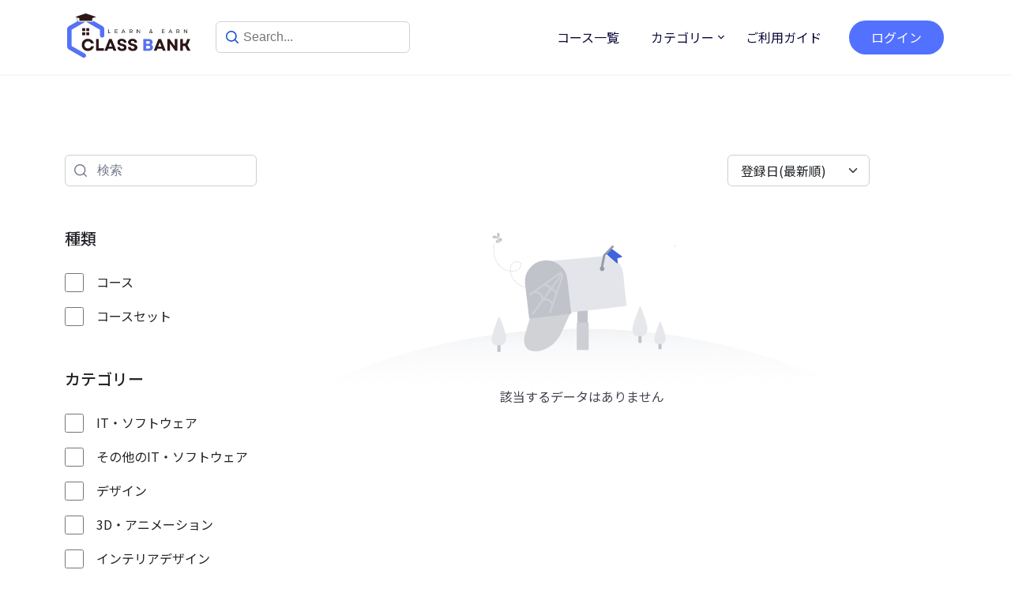

--- FILE ---
content_type: text/html; charset=UTF-8
request_url: https://classbank.jp/course-category/apple?tutor-course-filter-category=194
body_size: 22320
content:
<!DOCTYPE html>
<html lang="ja">
<head>
<!-- wexal_pst_init.js does not exist -->
<!-- engagement_delay.js does not exist -->
<link rel="dns-prefetch" href="//www.googletagmanager.com/">
<link rel="preconnect" href="//www.googletagmanager.com/">
<link rel="dns-prefetch" href="//fonts.googleapis.com/">
<link rel="dns-prefetch" href="//www.google.com/">
<meta charset="UTF-8">
<meta name="viewport" content="width=device-width, initial-scale=1">
<link rel="profile" href="http://gmpg.org/xfn/11">
<link rel="pingback" href="https://classbank.jp/xmlrpc.php">
<title>Apple &#8211; CLASS BANK（クラスバンク）｜紹介機能付きオンライン学習プラットフォーム</title>
<meta name='robots' content='max-image-preview:large'/>
<!-- Google tag (gtag.js) -->
<script async src="https://www.googletagmanager.com/gtag/js?id=G-ZDGE0Q7TN4"></script>
<script>
  window.dataLayer = window.dataLayer || [];
  function gtag(){dataLayer.push(arguments);}
  gtag('js', new Date());

  gtag('config', 'G-ZDGE0Q7TN4');
</script>
<script type="text/javascript">
    (function(c,l,a,r,i,t,y){
        c[a]=c[a]||function(){(c[a].q=c[a].q||[]).push(arguments)};
        t=l.createElement(r);t.async=1;t.src="https://www.clarity.ms/tag/"+i;
        y=l.getElementsByTagName(r)[0];y.parentNode.insertBefore(t,y);
    })(window, document, "clarity", "script", "irbnprnhc3");
</script>
<link rel='dns-prefetch' href='//fonts.googleapis.com'/>
<link rel="alternate" type="application/rss+xml" title="CLASS BANK（クラスバンク）｜紹介機能付きオンライン学習プラットフォーム &raquo; Apple カテゴリー のフィード" href="https://classbank.jp/course-category/apple?tutor-course-filter-category=194/feed"/>
<script type="text/javascript">
window._wpemojiSettings = {"baseUrl":"https:\/\/s.w.org\/images\/core\/emoji\/14.0.0\/72x72\/","ext":".png","svgUrl":"https:\/\/s.w.org\/images\/core\/emoji\/14.0.0\/svg\/","svgExt":".svg","source":{"concatemoji":"https:\/\/classbank.jp\/wp-includes\/js\/wp-emoji-release.min.js?ver=6.3"}};
/*! This file is auto-generated */
!function(i,n){var o,s,e;function c(e){try{var t={supportTests:e,timestamp:(new Date).valueOf()};sessionStorage.setItem(o,JSON.stringify(t))}catch(e){}}function p(e,t,n){e.clearRect(0,0,e.canvas.width,e.canvas.height),e.fillText(t,0,0);var t=new Uint32Array(e.getImageData(0,0,e.canvas.width,e.canvas.height).data),r=(e.clearRect(0,0,e.canvas.width,e.canvas.height),e.fillText(n,0,0),new Uint32Array(e.getImageData(0,0,e.canvas.width,e.canvas.height).data));return t.every(function(e,t){return e===r[t]})}function u(e,t,n){switch(t){case"flag":return n(e,"\ud83c\udff3\ufe0f\u200d\u26a7\ufe0f","\ud83c\udff3\ufe0f\u200b\u26a7\ufe0f")?!1:!n(e,"\ud83c\uddfa\ud83c\uddf3","\ud83c\uddfa\u200b\ud83c\uddf3")&&!n(e,"\ud83c\udff4\udb40\udc67\udb40\udc62\udb40\udc65\udb40\udc6e\udb40\udc67\udb40\udc7f","\ud83c\udff4\u200b\udb40\udc67\u200b\udb40\udc62\u200b\udb40\udc65\u200b\udb40\udc6e\u200b\udb40\udc67\u200b\udb40\udc7f");case"emoji":return!n(e,"\ud83e\udef1\ud83c\udffb\u200d\ud83e\udef2\ud83c\udfff","\ud83e\udef1\ud83c\udffb\u200b\ud83e\udef2\ud83c\udfff")}return!1}function f(e,t,n){var r="undefined"!=typeof WorkerGlobalScope&&self instanceof WorkerGlobalScope?new OffscreenCanvas(300,150):i.createElement("canvas"),a=r.getContext("2d",{willReadFrequently:!0}),o=(a.textBaseline="top",a.font="600 32px Arial",{});return e.forEach(function(e){o[e]=t(a,e,n)}),o}function t(e){var t=i.createElement("script");t.src=e,t.defer=!0,i.head.appendChild(t)}"undefined"!=typeof Promise&&(o="wpEmojiSettingsSupports",s=["flag","emoji"],n.supports={everything:!0,everythingExceptFlag:!0},e=new Promise(function(e){i.addEventListener("DOMContentLoaded",e,{once:!0})}),new Promise(function(t){var n=function(){try{var e=JSON.parse(sessionStorage.getItem(o));if("object"==typeof e&&"number"==typeof e.timestamp&&(new Date).valueOf()<e.timestamp+604800&&"object"==typeof e.supportTests)return e.supportTests}catch(e){}return null}();if(!n){if("undefined"!=typeof Worker&&"undefined"!=typeof OffscreenCanvas&&"undefined"!=typeof URL&&URL.createObjectURL&&"undefined"!=typeof Blob)try{var e="postMessage("+f.toString()+"("+[JSON.stringify(s),u.toString(),p.toString()].join(",")+"));",r=new Blob([e],{type:"text/javascript"}),a=new Worker(URL.createObjectURL(r),{name:"wpTestEmojiSupports"});return void(a.onmessage=function(e){c(n=e.data),a.terminate(),t(n)})}catch(e){}c(n=f(s,u,p))}t(n)}).then(function(e){for(var t in e)n.supports[t]=e[t],n.supports.everything=n.supports.everything&&n.supports[t],"flag"!==t&&(n.supports.everythingExceptFlag=n.supports.everythingExceptFlag&&n.supports[t]);n.supports.everythingExceptFlag=n.supports.everythingExceptFlag&&!n.supports.flag,n.DOMReady=!1,n.readyCallback=function(){n.DOMReady=!0}}).then(function(){return e}).then(function(){var e;n.supports.everything||(n.readyCallback(),(e=n.source||{}).concatemoji?t(e.concatemoji):e.wpemoji&&e.twemoji&&(t(e.twemoji),t(e.wpemoji)))}))}((window,document),window._wpemojiSettings);
</script>
<link rel='stylesheet' id='wp-block-library-css' href='https://classbank.jp/wp-includes/css/dist/block-library/style.min.css?ver=6.3' type='text/css' media="print" onload="this.media='all'"/>
<style id='wp-block-library-theme-inline-css' type='text/css'>
.wp-block-audio figcaption{color:#555;font-size:13px;text-align:center}.is-dark-theme .wp-block-audio figcaption{color:hsla(0,0%,100%,.65)}.wp-block-audio{margin:0 0 1em}.wp-block-code{border:1px solid #ccc;border-radius:4px;font-family:Menlo,Consolas,monaco,monospace;padding:.8em 1em}.wp-block-embed figcaption{color:#555;font-size:13px;text-align:center}.is-dark-theme .wp-block-embed figcaption{color:hsla(0,0%,100%,.65)}.wp-block-embed{margin:0 0 1em}.blocks-gallery-caption{color:#555;font-size:13px;text-align:center}.is-dark-theme .blocks-gallery-caption{color:hsla(0,0%,100%,.65)}.wp-block-image figcaption{color:#555;font-size:13px;text-align:center}.is-dark-theme .wp-block-image figcaption{color:hsla(0,0%,100%,.65)}.wp-block-image{margin:0 0 1em}.wp-block-pullquote{border-bottom:4px solid;border-top:4px solid;color:currentColor;margin-bottom:1.75em}.wp-block-pullquote cite,.wp-block-pullquote footer,.wp-block-pullquote__citation{color:currentColor;font-size:.8125em;font-style:normal;text-transform:uppercase}.wp-block-quote{border-left:.25em solid;margin:0 0 1.75em;padding-left:1em}.wp-block-quote cite,.wp-block-quote footer{color:currentColor;font-size:.8125em;font-style:normal;position:relative}.wp-block-quote.has-text-align-right{border-left:none;border-right:.25em solid;padding-left:0;padding-right:1em}.wp-block-quote.has-text-align-center{border:none;padding-left:0}.wp-block-quote.is-large,.wp-block-quote.is-style-large,.wp-block-quote.is-style-plain{border:none}.wp-block-search .wp-block-search__label{font-weight:700}.wp-block-search__button{border:1px solid #ccc;padding:.375em .625em}:where(.wp-block-group.has-background){padding:1.25em 2.375em}.wp-block-separator.has-css-opacity{opacity:.4}.wp-block-separator{border:none;border-bottom:2px solid;margin-left:auto;margin-right:auto}.wp-block-separator.has-alpha-channel-opacity{opacity:1}.wp-block-separator:not(.is-style-wide):not(.is-style-dots){width:100px}.wp-block-separator.has-background:not(.is-style-dots){border-bottom:none;height:1px}.wp-block-separator.has-background:not(.is-style-wide):not(.is-style-dots){height:2px}.wp-block-table{margin:0 0 1em}.wp-block-table td,.wp-block-table th{word-break:normal}.wp-block-table figcaption{color:#555;font-size:13px;text-align:center}.is-dark-theme .wp-block-table figcaption{color:hsla(0,0%,100%,.65)}.wp-block-video figcaption{color:#555;font-size:13px;text-align:center}.is-dark-theme .wp-block-video figcaption{color:hsla(0,0%,100%,.65)}.wp-block-video{margin:0 0 1em}.wp-block-template-part.has-background{margin-bottom:0;margin-top:0;padding:1.25em 2.375em}
</style>
<link rel='stylesheet' id='bp-login-form-block-css' href='https://classbank.jp/wp-content/plugins/buddypress/bp-core/css/blocks/login-form.min.css?ver=11.3.1' type='text/css' media='all'/>
<link rel='stylesheet' id='bp-member-block-css' href='https://classbank.jp/wp-content/plugins/buddypress/bp-members/css/blocks/member.min.css?ver=11.3.1' type='text/css' media='all'/>
<link rel='stylesheet' id='bp-members-block-css' href='https://classbank.jp/wp-content/plugins/buddypress/bp-members/css/blocks/members.min.css?ver=11.3.1' type='text/css' media='all'/>
<link rel='stylesheet' id='bp-dynamic-members-block-css' href='https://classbank.jp/wp-content/plugins/buddypress/bp-members/css/blocks/dynamic-members.min.css?ver=11.3.1' type='text/css' media='all'/>
<link rel='stylesheet' id='bp-latest-activities-block-css' href='https://classbank.jp/wp-content/plugins/buddypress/bp-activity/css/blocks/latest-activities.min.css?ver=11.3.1' type='text/css' media='all'/>
<link rel='stylesheet' id='bp-friends-block-css' href='https://classbank.jp/wp-content/plugins/buddypress/bp-friends/css/blocks/friends.min.css?ver=11.3.1' type='text/css' media='all'/>
<link rel='stylesheet' id='bp-group-block-css' href='https://classbank.jp/wp-content/plugins/buddypress/bp-groups/css/blocks/group.min.css?ver=11.3.1' type='text/css' media='all'/>
<link rel='stylesheet' id='bp-groups-block-css' href='https://classbank.jp/wp-content/plugins/buddypress/bp-groups/css/blocks/groups.min.css?ver=11.3.1' type='text/css' media='all'/>
<link rel='stylesheet' id='bp-dynamic-groups-block-css' href='https://classbank.jp/wp-content/plugins/buddypress/bp-groups/css/blocks/dynamic-groups.min.css?ver=11.3.1' type='text/css' media='all'/>
<link rel='stylesheet' id='bp-sitewide-notices-block-css' href='https://classbank.jp/wp-content/plugins/buddypress/bp-messages/css/blocks/sitewide-notices.min.css?ver=11.3.1' type='text/css' media='all'/>
<link rel='stylesheet' id='wc-blocks-vendors-style-css' href='https://classbank.jp/wp-content/plugins/woocommerce/packages/woocommerce-blocks/build/wc-blocks-vendors-style.css?ver=10.2.4' type='text/css' media='all'/>
<link rel='stylesheet' id='wc-blocks-style-css' href='https://classbank.jp/wp-content/plugins/woocommerce/packages/woocommerce-blocks/build/wc-blocks-style.css?ver=10.2.4' type='text/css' media='all'/>
<style id='classic-theme-styles-inline-css' type='text/css'>
/*! This file is auto-generated */
.wp-block-button__link{color:#fff;background-color:#32373c;border-radius:9999px;box-shadow:none;text-decoration:none;padding:calc(.667em + 2px) calc(1.333em + 2px);font-size:1.125em}.wp-block-file__button{background:#32373c;color:#fff;text-decoration:none}
</style>
<style id='global-styles-inline-css' type='text/css'>
body{--wp--preset--color--black: #000000;--wp--preset--color--cyan-bluish-gray: #abb8c3;--wp--preset--color--white: #ffffff;--wp--preset--color--pale-pink: #f78da7;--wp--preset--color--vivid-red: #cf2e2e;--wp--preset--color--luminous-vivid-orange: #ff6900;--wp--preset--color--luminous-vivid-amber: #fcb900;--wp--preset--color--light-green-cyan: #7bdcb5;--wp--preset--color--vivid-green-cyan: #00d084;--wp--preset--color--pale-cyan-blue: #8ed1fc;--wp--preset--color--vivid-cyan-blue: #0693e3;--wp--preset--color--vivid-purple: #9b51e0;--wp--preset--color--medium-blue: #175CFF;--wp--preset--color--deep-navyblue: #0A083B;--wp--preset--color--off-white: #F7F9FA;--wp--preset--color--bluish-dark-grey: #57586E;--wp--preset--color--light-grey: #EAF1F8;--wp--preset--gradient--vivid-cyan-blue-to-vivid-purple: linear-gradient(135deg,rgba(6,147,227,1) 0%,rgb(155,81,224) 100%);--wp--preset--gradient--light-green-cyan-to-vivid-green-cyan: linear-gradient(135deg,rgb(122,220,180) 0%,rgb(0,208,130) 100%);--wp--preset--gradient--luminous-vivid-amber-to-luminous-vivid-orange: linear-gradient(135deg,rgba(252,185,0,1) 0%,rgba(255,105,0,1) 100%);--wp--preset--gradient--luminous-vivid-orange-to-vivid-red: linear-gradient(135deg,rgba(255,105,0,1) 0%,rgb(207,46,46) 100%);--wp--preset--gradient--very-light-gray-to-cyan-bluish-gray: linear-gradient(135deg,rgb(238,238,238) 0%,rgb(169,184,195) 100%);--wp--preset--gradient--cool-to-warm-spectrum: linear-gradient(135deg,rgb(74,234,220) 0%,rgb(151,120,209) 20%,rgb(207,42,186) 40%,rgb(238,44,130) 60%,rgb(251,105,98) 80%,rgb(254,248,76) 100%);--wp--preset--gradient--blush-light-purple: linear-gradient(135deg,rgb(255,206,236) 0%,rgb(152,150,240) 100%);--wp--preset--gradient--blush-bordeaux: linear-gradient(135deg,rgb(254,205,165) 0%,rgb(254,45,45) 50%,rgb(107,0,62) 100%);--wp--preset--gradient--luminous-dusk: linear-gradient(135deg,rgb(255,203,112) 0%,rgb(199,81,192) 50%,rgb(65,88,208) 100%);--wp--preset--gradient--pale-ocean: linear-gradient(135deg,rgb(255,245,203) 0%,rgb(182,227,212) 50%,rgb(51,167,181) 100%);--wp--preset--gradient--electric-grass: linear-gradient(135deg,rgb(202,248,128) 0%,rgb(113,206,126) 100%);--wp--preset--gradient--midnight: linear-gradient(135deg,rgb(2,3,129) 0%,rgb(40,116,252) 100%);--wp--preset--font-size--small: 13px;--wp--preset--font-size--medium: 20px;--wp--preset--font-size--large: 36px;--wp--preset--font-size--x-large: 42px;--wp--preset--font-size--normal: 16px;--wp--preset--font-size--normal-plus: 18px;--wp--preset--font-size--medium-plus: 26px;--wp--preset--font-size--big: 32px;--wp--preset--font-size--huge: 48px;--wp--preset--spacing--20: 0.44rem;--wp--preset--spacing--30: 0.67rem;--wp--preset--spacing--40: 1rem;--wp--preset--spacing--50: 1.5rem;--wp--preset--spacing--60: 2.25rem;--wp--preset--spacing--70: 3.38rem;--wp--preset--spacing--80: 5.06rem;--wp--preset--shadow--natural: 6px 6px 9px rgba(0, 0, 0, 0.2);--wp--preset--shadow--deep: 12px 12px 50px rgba(0, 0, 0, 0.4);--wp--preset--shadow--sharp: 6px 6px 0px rgba(0, 0, 0, 0.2);--wp--preset--shadow--outlined: 6px 6px 0px -3px rgba(255, 255, 255, 1), 6px 6px rgba(0, 0, 0, 1);--wp--preset--shadow--crisp: 6px 6px 0px rgba(0, 0, 0, 1);}:where(.is-layout-flex){gap: 0.5em;}:where(.is-layout-grid){gap: 0.5em;}body .is-layout-flow > .alignleft{float: left;margin-inline-start: 0;margin-inline-end: 2em;}body .is-layout-flow > .alignright{float: right;margin-inline-start: 2em;margin-inline-end: 0;}body .is-layout-flow > .aligncenter{margin-left: auto !important;margin-right: auto !important;}body .is-layout-constrained > .alignleft{float: left;margin-inline-start: 0;margin-inline-end: 2em;}body .is-layout-constrained > .alignright{float: right;margin-inline-start: 2em;margin-inline-end: 0;}body .is-layout-constrained > .aligncenter{margin-left: auto !important;margin-right: auto !important;}body .is-layout-constrained > :where(:not(.alignleft):not(.alignright):not(.alignfull)){max-width: var(--wp--style--global--content-size);margin-left: auto !important;margin-right: auto !important;}body .is-layout-constrained > .alignwide{max-width: var(--wp--style--global--wide-size);}body .is-layout-flex{display: flex;}body .is-layout-flex{flex-wrap: wrap;align-items: center;}body .is-layout-flex > *{margin: 0;}body .is-layout-grid{display: grid;}body .is-layout-grid > *{margin: 0;}:where(.wp-block-columns.is-layout-flex){gap: 2em;}:where(.wp-block-columns.is-layout-grid){gap: 2em;}:where(.wp-block-post-template.is-layout-flex){gap: 1.25em;}:where(.wp-block-post-template.is-layout-grid){gap: 1.25em;}.has-black-color{color: var(--wp--preset--color--black) !important;}.has-cyan-bluish-gray-color{color: var(--wp--preset--color--cyan-bluish-gray) !important;}.has-white-color{color: var(--wp--preset--color--white) !important;}.has-pale-pink-color{color: var(--wp--preset--color--pale-pink) !important;}.has-vivid-red-color{color: var(--wp--preset--color--vivid-red) !important;}.has-luminous-vivid-orange-color{color: var(--wp--preset--color--luminous-vivid-orange) !important;}.has-luminous-vivid-amber-color{color: var(--wp--preset--color--luminous-vivid-amber) !important;}.has-light-green-cyan-color{color: var(--wp--preset--color--light-green-cyan) !important;}.has-vivid-green-cyan-color{color: var(--wp--preset--color--vivid-green-cyan) !important;}.has-pale-cyan-blue-color{color: var(--wp--preset--color--pale-cyan-blue) !important;}.has-vivid-cyan-blue-color{color: var(--wp--preset--color--vivid-cyan-blue) !important;}.has-vivid-purple-color{color: var(--wp--preset--color--vivid-purple) !important;}.has-black-background-color{background-color: var(--wp--preset--color--black) !important;}.has-cyan-bluish-gray-background-color{background-color: var(--wp--preset--color--cyan-bluish-gray) !important;}.has-white-background-color{background-color: var(--wp--preset--color--white) !important;}.has-pale-pink-background-color{background-color: var(--wp--preset--color--pale-pink) !important;}.has-vivid-red-background-color{background-color: var(--wp--preset--color--vivid-red) !important;}.has-luminous-vivid-orange-background-color{background-color: var(--wp--preset--color--luminous-vivid-orange) !important;}.has-luminous-vivid-amber-background-color{background-color: var(--wp--preset--color--luminous-vivid-amber) !important;}.has-light-green-cyan-background-color{background-color: var(--wp--preset--color--light-green-cyan) !important;}.has-vivid-green-cyan-background-color{background-color: var(--wp--preset--color--vivid-green-cyan) !important;}.has-pale-cyan-blue-background-color{background-color: var(--wp--preset--color--pale-cyan-blue) !important;}.has-vivid-cyan-blue-background-color{background-color: var(--wp--preset--color--vivid-cyan-blue) !important;}.has-vivid-purple-background-color{background-color: var(--wp--preset--color--vivid-purple) !important;}.has-black-border-color{border-color: var(--wp--preset--color--black) !important;}.has-cyan-bluish-gray-border-color{border-color: var(--wp--preset--color--cyan-bluish-gray) !important;}.has-white-border-color{border-color: var(--wp--preset--color--white) !important;}.has-pale-pink-border-color{border-color: var(--wp--preset--color--pale-pink) !important;}.has-vivid-red-border-color{border-color: var(--wp--preset--color--vivid-red) !important;}.has-luminous-vivid-orange-border-color{border-color: var(--wp--preset--color--luminous-vivid-orange) !important;}.has-luminous-vivid-amber-border-color{border-color: var(--wp--preset--color--luminous-vivid-amber) !important;}.has-light-green-cyan-border-color{border-color: var(--wp--preset--color--light-green-cyan) !important;}.has-vivid-green-cyan-border-color{border-color: var(--wp--preset--color--vivid-green-cyan) !important;}.has-pale-cyan-blue-border-color{border-color: var(--wp--preset--color--pale-cyan-blue) !important;}.has-vivid-cyan-blue-border-color{border-color: var(--wp--preset--color--vivid-cyan-blue) !important;}.has-vivid-purple-border-color{border-color: var(--wp--preset--color--vivid-purple) !important;}.has-vivid-cyan-blue-to-vivid-purple-gradient-background{background: var(--wp--preset--gradient--vivid-cyan-blue-to-vivid-purple) !important;}.has-light-green-cyan-to-vivid-green-cyan-gradient-background{background: var(--wp--preset--gradient--light-green-cyan-to-vivid-green-cyan) !important;}.has-luminous-vivid-amber-to-luminous-vivid-orange-gradient-background{background: var(--wp--preset--gradient--luminous-vivid-amber-to-luminous-vivid-orange) !important;}.has-luminous-vivid-orange-to-vivid-red-gradient-background{background: var(--wp--preset--gradient--luminous-vivid-orange-to-vivid-red) !important;}.has-very-light-gray-to-cyan-bluish-gray-gradient-background{background: var(--wp--preset--gradient--very-light-gray-to-cyan-bluish-gray) !important;}.has-cool-to-warm-spectrum-gradient-background{background: var(--wp--preset--gradient--cool-to-warm-spectrum) !important;}.has-blush-light-purple-gradient-background{background: var(--wp--preset--gradient--blush-light-purple) !important;}.has-blush-bordeaux-gradient-background{background: var(--wp--preset--gradient--blush-bordeaux) !important;}.has-luminous-dusk-gradient-background{background: var(--wp--preset--gradient--luminous-dusk) !important;}.has-pale-ocean-gradient-background{background: var(--wp--preset--gradient--pale-ocean) !important;}.has-electric-grass-gradient-background{background: var(--wp--preset--gradient--electric-grass) !important;}.has-midnight-gradient-background{background: var(--wp--preset--gradient--midnight) !important;}.has-small-font-size{font-size: var(--wp--preset--font-size--small) !important;}.has-medium-font-size{font-size: var(--wp--preset--font-size--medium) !important;}.has-large-font-size{font-size: var(--wp--preset--font-size--large) !important;}.has-x-large-font-size{font-size: var(--wp--preset--font-size--x-large) !important;}
.wp-block-navigation a:where(:not(.wp-element-button)){color: inherit;}
:where(.wp-block-post-template.is-layout-flex){gap: 1.25em;}:where(.wp-block-post-template.is-layout-grid){gap: 1.25em;}
:where(.wp-block-columns.is-layout-flex){gap: 2em;}:where(.wp-block-columns.is-layout-grid){gap: 2em;}
.wp-block-pullquote{font-size: 1.5em;line-height: 1.6;}
</style>
<link rel='stylesheet' id='bp-nouveau-css' href='https://classbank.jp/wp-content/plugins/buddypress/bp-templates/bp-nouveau/css/buddypress.min.css?ver=11.3.1' type='text/css' media='screen'/>
<link rel='stylesheet' id='tutor-prism-css-css' href='https://classbank.jp/wp-content/plugins/tutor-pro/assets/lib/codesample/prism.css?ver=2.3.0' type='text/css' media='all'/>
<link rel='stylesheet' id='tutor-pro-front-css' href='https://classbank.jp/wp-content/plugins/tutor-pro/assets/css/front.css?ver=2.3.0' type='text/css' media='all'/>
<link rel='stylesheet' id='tutor-icon-css' href='https://classbank.jp/wp-content/plugins/tutor/assets/css/tutor-icon.min.css?ver=2.3.0' type='text/css' media="print" onload="this.media='all'"/>
<link rel='stylesheet' id='tutor-css' href='https://classbank.jp/wp-content/plugins/tutor/assets/css/tutor.min.css?ver=2.3.0' type='text/css' media='all'/>
<link rel='stylesheet' id='tutor-frontend-css' href='https://classbank.jp/wp-content/plugins/tutor/assets/css/tutor-front.min.css?ver=2.3.0' type='text/css' media='all'/>
<style id='tutor-frontend-inline-css' type='text/css'>
.mce-notification.mce-notification-error{display: none !important;}
:root{--tutor-color-primary:#3e64de;--tutor-color-primary-rgb:62, 100, 222;--tutor-color-primary-hover:#395bca;--tutor-color-primary-hover-rgb:57, 91, 202;--tutor-body-color:#212327;--tutor-body-color-rgb:33, 35, 39;--tutor-border-color:#cdcfd5;--tutor-border-color-rgb:205, 207, 213;--tutor-color-gray:#e3e5eb;--tutor-color-gray-rgb:227, 229, 235;}
</style>
<link rel='stylesheet' id='tutor-course-bundle-frontend-css' href='https://classbank.jp/wp-content/plugins/tutor-pro/addons/course-bundle/assets/css/frontend.css?ver=2.3.0' type='text/css' media='all'/>
<link rel='stylesheet' id='tutor-course-bundle-common-css' href='https://classbank.jp/wp-content/plugins/tutor-pro/addons/course-bundle/assets/css/common.css?ver=2.3.0' type='text/css' media='all'/>
<link rel='stylesheet' id='tutor-pn-registrar-css-css' href='https://classbank.jp/wp-content/plugins/tutor-pro/addons/tutor-notifications/assets/css/permission.css?ver=2.3.0' type='text/css' media='all'/>
<link rel='stylesheet' id='woocommerce-layout-css' href='https://classbank.jp/wp-content/plugins/woocommerce/assets/css/woocommerce-layout.css?ver=7.8.1' type='text/css' media="print" onload="this.media='all'"/>
<link rel='stylesheet' id='woocommerce-smallscreen-css' href='https://classbank.jp/wp-content/plugins/woocommerce/assets/css/woocommerce-smallscreen.css?ver=7.8.1' type='text/css' media='only screen and (max-width: 768px)'/>
<link rel='stylesheet' id='woocommerce-general-css' href='https://classbank.jp/wp-content/plugins/woocommerce/assets/css/woocommerce.css?ver=7.8.1' type='text/css' media="print" onload="this.media='all'"/>
<style id='woocommerce-inline-inline-css' type='text/css'>
.woocommerce form .form-row .required { visibility: visible; }
</style>
<link rel='stylesheet' id='wpcf7-redirect-script-frontend-css' href='https://classbank.jp/wp-content/plugins/wpcf7-redirect/build/css/wpcf7-redirect-frontend.min.css?ver=1.1' type='text/css' media='all'/>
<link rel='stylesheet' id='wc-gateway-linepay-smart-payment-buttons-css' href='https://classbank.jp/wp-content/plugins/woocommerce-for-japan/assets/css/linepay_button.css?ver=6.3' type='text/css' media='all'/>
<link rel='stylesheet' id='gfonts-css' href='https://fonts.googleapis.com/css2?family=Noto+Sans+JP%3Awght%40100%3B300%3B400%3B500%3B700%3B900&#038;display=swap&#038;ver=1.1.8' type='text/css' media="print" onload="this.media='all'"/>
<link rel='stylesheet' id='main-css' href='https://classbank.jp/wp-content/themes/tutorstarter/assets/dist/css/style.min.css?ver=1.1.8' type='text/css' media='all'/>
<style id='main-inline-css' type='text/css'>

			:root {
				--default-color: #ffffff;
				--body-font: Noto Sans JP;
				--heading-font: Noto Sans JP;
				--link-color: #0a083b;
				--body-bg-color: #ffffff;
				--cart-color: #5271ff;
				--cart-color-trans: #ffffff;
				--cta-text-color: #ffffff;
				--cta-text-color-trans: #ffffff;
				--body-text-color: #0a083b;
				--cta-font-weight: 400;
				--cta-font-transform: none;
				--cta-font-lineheight: 1.2em;
				--cta-font-lineheight-tablet: 1.2em;
				--cta-font-lineheight-mobile: 1.2em;
				--menu-link-color: #0a083b;
				--menu-link-color-trans: #ffffff;
				--body-font-weight: 400;
				--h1-font-weight: 700;
				--h2-font-weight: 700;
				--h3-font-weight: 700;
				--h4-font-weight: 700;
				--h5-font-weight: 700;
				--h6-font-weight: 700;
				--h1-text-transform: none;
				--h2-text-transform: none;
				--h3-text-transform: none;
				--h4-text-transform: none;
				--h5-text-transform: none;
				--h6-text-transform: none;
				--primary-menu-bg-color: #ffffff;
				--sticky-menu-bg-color: rgba(4, 42, 132, 0.7);
				--cta-background-color: #5271ff;
				--cta-background-color-trans: rgba(23,92,255,1);
				--cta-border-color: #5271ff;
				--cta-border-color-trans: #175cff;
				--cta-border-width: 0px;
				--cta-border-radius: 50px;
				--cta-font-size: 16px;
				--header-font-weight: 400;
				--header-font-transform: none;
				--header-font-lineheight: 1.2em;
				--header-font-lineheight-tablet: 1.2em;
				--header-font-lineheight-mobile: 1.2em;
				--body-text-transform: none;
				--body-font-size: 16px;
				--h1-font-size: 70px;
				--h1-font-size-tablet: 48px;
				--h1-font-size-mobile: 48px;
				--h2-font-size: 48px;
				--h2-font-size-tablet: 32px;
				--h2-font-size-mobile: 32px;
				--h3-font-size: 32px;
				--h3-font-size-tablet: 28px;
				--h3-font-size-mobile: 28px;
				--h4-font-size: 28px;
				--h4-font-size-tablet: 24px;
				--h4-font-size-mobile: 24px;
				--h5-font-size: 18px;
				--h5-font-size-tablet: 18px;
				--h5-font-size-mobile: 18px;
				--h6-font-size: 16px;
				--h6-font-size-tablet: 17px;
				--h6-font-size-mobile: 17px;
				--active-menu-color: #5271ff;
				--active-menu-color-trans: #ffffff;
				--cta-font-size-tablet: 13px;
				--cta-font-size-mobile: 13px;
				--header-font-size: 16px;
				--body-font-size-mobile: 13px;
				--body-font-size-tablet: 13px;
				--footer-bottom-bg-color: #1e1e2c;
				--footer-widget-bg-color: #1e1e2c;
				--header-font-size-tablet: 13px;
				--header-font-size-mobile: 13px;
				--footer-bottom-text-color: #ffffff;
				--widget-title-font-weight: 700;
				--widget-title-text-transform: none;
				--footer-widget-text-color: #ffffff;
				--body-font-lineheight: 1.7em;
				--h1-font-lineheight: 2.5em;
				--h1-font-lineheight-tablet: 2.5em;
				--h1-font-lineheight-mobile: 2.5em;
				--h2-font-lineheight: 2em;
				--h2-font-lineheight-tablet: 2em;
				--h2-font-lineheight-mobile: 2em;
				--h3-font-lineheight: 1.8em;
				--h3-font-lineheight-tablet: 1.8em;
				--h3-font-lineheight-mobile: 1.8em;
				--h4-font-lineheight: 1.7em;
				--h4-font-lineheight-tablet: 1.7em;
				--h4-font-lineheight-mobile: 1.7em;
				--h5-font-lineheight: 1.6em;
				--h5-font-lineheight-tablet: 1.6em;
				--h5-font-lineheight-mobile: 1.6em;
				--h6-font-lineheight: 1.5em;
				--h6-font-lineheight-tablet: 1.5em;
				--h6-font-lineheight-mobile: 1.5em;
				--body-font-lineheight-tablet: 1.5em;
				--body-font-lineheight-mobile: 1.5em;
				--widget-title-font-size: 18px;
				--widget-title-font-size-tablet: 16px;
				--widget-title-font-size-mobile: 16px;
				--widget-title-line-height: 1.78em;
				--widget-title-line-height-tablet: 1.7em;
				--widget-title-line-height-mobile: 1.7em;
				--widget-text-font-weight: 400;
				--widget-text-transform: none;
				--widget-text-font-size: 18px;
				--widget-text-font-size-tablet: 16px;
				--widget-text-font-size-mobile: 16px;
				--widget-text-line-height: 2em;
				--widget-text-line-height-tablet: 1.7em;
				--widget-text-line-height-mobile: 1.7em;
			}
        
</style>
<link rel='stylesheet' id='slick-css-css' href='https://classbank.jp/wp-content/plugins/tutor-lms-elementor-addons/assets/css/slick.min.css?ver=2.1.1' type='text/css' media='all'/>
<link rel='stylesheet' id='slick-theme-css-css' href='https://classbank.jp/wp-content/plugins/tutor-lms-elementor-addons/assets/css/slick-theme.css?ver=2.1.1' type='text/css' media='all'/>
<link rel='stylesheet' id='tutor-elementor-css-css' href='https://classbank.jp/wp-content/plugins/tutor-lms-elementor-addons/assets/css/tutor-elementor.min.css?ver=2.1.1' type='text/css' media='all'/>
<script type='text/javascript' src='https://classbank.jp/wp-includes/js/jquery/jquery.min.js?ver=3.7.0' id='jquery-core-js'></script>
<script type='text/javascript' src='https://classbank.jp/wp-includes/js/jquery/jquery-migrate.min.js?ver=3.4.1' id='jquery-migrate-js'></script>
<script type='text/javascript' src='https://classbank.jp/wp-content/plugins/buddypress/bp-core/js/widget-members.min.js?ver=11.3.1' id='bp-widget-members-js'></script>
<script type='text/javascript' src='https://classbank.jp/wp-content/plugins/buddypress/bp-core/js/jquery-query.min.js?ver=11.3.1' id='bp-jquery-query-js'></script>
<script type='text/javascript' src='https://classbank.jp/wp-content/plugins/buddypress/bp-core/js/vendor/jquery-cookie.min.js?ver=11.3.1' id='bp-jquery-cookie-js'></script>
<script type='text/javascript' src='https://classbank.jp/wp-content/plugins/buddypress/bp-core/js/vendor/jquery-scroll-to.min.js?ver=11.3.1' id='bp-jquery-scroll-to-js'></script>
<script type='text/javascript' id='jquery-cookie-js-extra'>
/* <![CDATA[ */
var affwp_scripts = {"ajaxurl":"https:\/\/classbank.jp\/wp-admin\/admin-ajax.php"};
/* ]]> */
</script>
<script type='text/javascript' src='https://classbank.jp/wp-content/plugins/woocommerce/assets/js/jquery-cookie/jquery.cookie.min.js?ver=1.4.1-wc.7.8.1' id='jquery-cookie-js'></script>
<script type='text/javascript' id='affwp-tracking-js-extra'>
/* <![CDATA[ */
var affwp_debug_vars = {"integrations":{"woocommerce":"WooCommerce"},"version":"2.15.1","currency":"JPY","ref_cookie":"affwp_ref","visit_cookie":"affwp_ref_visit_id","campaign_cookie":"affwp_campaign"};
/* ]]> */
</script>
<script type='text/javascript' src='https://classbank.jp/wp-content/plugins/affiliate-wp/assets/js/tracking.min.js?ver=2.15.1' id='affwp-tracking-js'></script>
<script type='text/javascript' async src='https://www.googletagmanager.com/gtag/js?id=G-ZDGE0Q7TN4' id='google-tag-manager-js'></script>
<script id="google-tag-manager-js-after" type="text/javascript">
	window.dataLayer = window.dataLayer || [];
	function gtag(){dataLayer.push(arguments);}
	gtag('js', new Date());
	gtag('config', 'G-ZDGE0Q7TN4', { 'send_page_view': false });
</script>
<script type='text/javascript' src='https://classbank.jp/wp-content/plugins/tutor-lms-elementor-addons/assets/js/slick.min.js?ver=2.1.1' id='etlms-slick-library-js'></script>
<script type='text/javascript' id='tutor-elementor-js-js-extra'>
/* <![CDATA[ */
var tutorElementorData = {"is_sidebar_sticky":"1"};
/* ]]> */
</script>
<script id="tutor-elementor-js-js-before" type="text/javascript">
const etlmsUtility = {"is_editor_mode":false}
</script>
<script type='text/javascript' src='https://classbank.jp/wp-content/plugins/tutor-lms-elementor-addons/assets/js/tutor-elementor.js?ver=2.1.1' id='tutor-elementor-js-js'></script>
<link rel="alternate" type="application/json" href="https://classbank.jp/wp-json/wp/v2/course-category/194"/>
<meta name="generator" content="WordPress 6.3"/>
<meta name="generator" content="TutorLMS 2.3.0"/>
<meta name="generator" content="WooCommerce 7.8.1"/>
<script type="text/javascript">var ajaxurl = 'https://classbank.jp/wp-admin/admin-ajax.php';</script>
<script type="text/javascript">
		var AFFWP = AFFWP || {};
		AFFWP.referral_var = 'cb';
		AFFWP.expiration = 30;
		AFFWP.debug = 0;


		AFFWP.referral_credit_last = 0;
		</script>
<noscript><style>.woocommerce-product-gallery{ opacity: 1 !important; }</style></noscript>
<meta name="generator" content="Elementor 3.15.3; features: e_dom_optimization, e_optimized_assets_loading, e_optimized_css_loading, additional_custom_breakpoints; settings: css_print_method-external, google_font-enabled, font_display-auto">
<style type="text/css">.recentcomments a{display:inline !important;padding:0 !important;margin:0 !important;}</style><link rel="icon" href="https://classbank.jp/wp-content/uploads/2023/07/cropped-ClassBank_w_512_512-32x32.png" sizes="32x32"/>
<link rel="icon" href="https://classbank.jp/wp-content/uploads/2023/07/cropped-ClassBank_w_512_512-192x192.png" sizes="192x192"/>
<link rel="apple-touch-icon" href="https://classbank.jp/wp-content/uploads/2023/07/cropped-ClassBank_w_512_512-180x180.png"/>
<meta name="msapplication-TileImage" content="https://classbank.jp/wp-content/uploads/2023/07/cropped-ClassBank_w_512_512-270x270.png"/>
<style type="text/css" id="wp-custom-css">
			[class^=“elementor-“] p {
    color: unset;
    font-size: unset;
    font-weight: unset;
    text-transform: unset;
    line-height: unset;
}
.grecaptcha-badge { visibility: hidden; }
.tutor-analytics-students .tutor-fs-7.tutor-color-muted{
	display:none;
}
.analytics-profile-authormeta{
	display:none;
}		</style>
</head>
<body class="bp-nouveau archive tax-course-category term-apple term-194 wp-custom-logo theme-tutorstarter tutor-lms woocommerce-no-js hfeed elementor-default elementor-kit-7363 no-js">
<div id="page" class="site">
<a class="skip-link screen-reader-text" href="#content">
Skip to content	</a>
<header class="header-default">
<!-- .navbar .navbar-center .navbar-right .has-search-field .full-width -->
<nav class="navbar navbar-right has-search-field">
<div class="navbar-brand">
<a href="https://classbank.jp/" rel="home">
<img src="https://classbank.jp/wp-content/uploads/2023/07/ClassBank_315_120.png" srcset="https://classbank.jp/wp-content/uploads/2023/07/ClassBank_315_120.png 1x, https://classbank.jp/wp-content/uploads/2023/07/ClassBank_315_120.png 2x" alt="CLASS BANK（クラスバンク）｜紹介機能付きオンライン学習プラットフォーム"/>
</a>
</div>
<!-- .has-search-field must use with .navbar-right -->
<div class="search-field">
<form method="get" action="https://classbank.jp/">
<input type="search" name="s" value="" placeholder="Search..."/>
</form>
</div>
<button class="navbar-toggler">
<div class="toggle-icon"><span></span></div>
</button>
<div class="menu-primary-container"><ul id="menu-primary" class="navbar-nav"><li class="nav-close"><button class="btn-nav-close"><span class="close-btn">+</span></button></li><li id="menu-item-6671" class="menu-item menu-item-type-post_type menu-item-object-page menu-item-6671"><a href="https://classbank.jp/courses-list" onClick="return true">コース一覧</a></li>
<li id="menu-item-7393" class="menu-item menu-item-type-custom menu-item-object-custom current-menu-ancestor menu-item-has-children menu-item-7393"><a href="#" onClick="return true">カテゴリー</a>
<ul class="sub-menu">
<li id="menu-item-7395" class="menu-item menu-item-type-taxonomy menu-item-object-course-category menu-item-has-children menu-item-7395"><a href="https://classbank.jp/course-category/business-skill?tutor-course-filter-category=60" onClick="return true">ビジネススキル</a>
<ul class="sub-menu">
<li id="menu-item-7402" class="menu-item menu-item-type-taxonomy menu-item-object-course-category menu-item-7402"><a href="https://classbank.jp/course-category/sales?tutor-course-filter-category=68" onClick="return true">営業・販売・セールス</a></li>
<li id="menu-item-7997" class="menu-item menu-item-type-taxonomy menu-item-object-course-category menu-item-7997"><a href="https://classbank.jp/course-category/ecommerce?tutor-course-filter-category=139" onClick="return true">Eコマース</a></li>
<li id="menu-item-7998" class="menu-item menu-item-type-taxonomy menu-item-object-course-category menu-item-7998"><a href="https://classbank.jp/course-category/bizdev?tutor-course-filter-category=129" onClick="return true">新規事業開発</a></li>
<li id="menu-item-7403" class="menu-item menu-item-type-taxonomy menu-item-object-course-category menu-item-7403"><a href="https://classbank.jp/course-category/accounting?tutor-course-filter-category=69" onClick="return true">会計・管理</a></li>
<li id="menu-item-7399" class="menu-item menu-item-type-taxonomy menu-item-object-course-category menu-item-7399"><a href="https://classbank.jp/course-category/project-management?tutor-course-filter-category=40" onClick="return true">プロジェクト管理</a></li>
<li id="menu-item-8001" class="menu-item menu-item-type-taxonomy menu-item-object-course-category menu-item-8001"><a href="https://classbank.jp/course-category/biz-strategy?tutor-course-filter-category=132" onClick="return true">ビジネス戦略</a></li>
<li id="menu-item-8002" class="menu-item menu-item-type-taxonomy menu-item-object-course-category menu-item-8002"><a href="https://classbank.jp/course-category/bizoperation?tutor-course-filter-category=133" onClick="return true">業務オペレーション</a></li>
<li id="menu-item-8003" class="menu-item menu-item-type-taxonomy menu-item-object-course-category menu-item-8003"><a href="https://classbank.jp/course-category/analytics-bi?tutor-course-filter-category=136" onClick="return true">アナリティクス・BI</a></li>
<li id="menu-item-7999" class="menu-item menu-item-type-taxonomy menu-item-object-course-category menu-item-7999"><a href="https://classbank.jp/course-category/bizcommunication?tutor-course-filter-category=130" onClick="return true">コミュニケーション</a></li>
<li id="menu-item-8004" class="menu-item menu-item-type-taxonomy menu-item-object-course-category menu-item-8004"><a href="https://classbank.jp/course-category/hr?tutor-course-filter-category=137" onClick="return true">人事・総務</a></li>
<li id="menu-item-8000" class="menu-item menu-item-type-taxonomy menu-item-object-course-category menu-item-8000"><a href="https://classbank.jp/course-category/team-management?tutor-course-filter-category=131" onClick="return true">チームマネジメント</a></li>
<li id="menu-item-8005" class="menu-item menu-item-type-taxonomy menu-item-object-course-category menu-item-8005"><a href="https://classbank.jp/course-category/bizskill-industry?tutor-course-filter-category=138" onClick="return true">業界別スキル</a></li>
<li id="menu-item-8007" class="menu-item menu-item-type-taxonomy menu-item-object-course-category menu-item-8007"><a href="https://classbank.jp/course-category/biz-others?tutor-course-filter-category=141" onClick="return true">その他のビジネス</a></li>
</ul>
</li>
<li id="menu-item-7396" class="menu-item menu-item-type-taxonomy menu-item-object-course-category menu-item-has-children menu-item-7396"><a href="https://classbank.jp/course-category/development?tutor-course-filter-category=45" onClick="return true">プログラミング・開発</a>
<ul class="sub-menu">
<li id="menu-item-7406" class="menu-item menu-item-type-taxonomy menu-item-object-course-category menu-item-7406"><a href="https://classbank.jp/course-category/programing-language?tutor-course-filter-category=67" onClick="return true">プログラミング言語</a></li>
<li id="menu-item-7408" class="menu-item menu-item-type-taxonomy menu-item-object-course-category menu-item-7408"><a href="https://classbank.jp/course-category/development-web?tutor-course-filter-category=61" onClick="return true">ウェブ開発</a></li>
<li id="menu-item-7407" class="menu-item menu-item-type-taxonomy menu-item-object-course-category menu-item-7407"><a href="https://classbank.jp/course-category/development-mobile?tutor-course-filter-category=65" onClick="return true">モバイル開発</a></li>
<li id="menu-item-8050" class="menu-item menu-item-type-taxonomy menu-item-object-course-category menu-item-8050"><a href="https://classbank.jp/course-category/devlopment-game?tutor-course-filter-category=123" onClick="return true">ゲーム開発</a></li>
<li id="menu-item-7405" class="menu-item menu-item-type-taxonomy menu-item-object-course-category menu-item-7405"><a href="https://classbank.jp/course-category/data-science?tutor-course-filter-category=66" onClick="return true">データサイエンス</a></li>
<li id="menu-item-8051" class="menu-item menu-item-type-taxonomy menu-item-object-course-category menu-item-8051"><a href="https://classbank.jp/course-category/dbdesign-dev?tutor-course-filter-category=124" onClick="return true">DBデザイン・開発</a></li>
<li id="menu-item-7957" class="menu-item menu-item-type-taxonomy menu-item-object-course-category menu-item-7957"><a href="https://classbank.jp/course-category/nocoding-dev?tutor-course-filter-category=128" onClick="return true">ノーコード開発</a></li>
<li id="menu-item-8052" class="menu-item menu-item-type-taxonomy menu-item-object-course-category menu-item-8052"><a href="https://classbank.jp/course-category/software-test?tutor-course-filter-category=125" onClick="return true">ソフトウェアテスト</a></li>
<li id="menu-item-8053" class="menu-item menu-item-type-taxonomy menu-item-object-course-category menu-item-8053"><a href="https://classbank.jp/course-category/software-engineering?tutor-course-filter-category=126" onClick="return true">ソフトウェアエンジニアリング</a></li>
<li id="menu-item-8054" class="menu-item menu-item-type-taxonomy menu-item-object-course-category menu-item-8054"><a href="https://classbank.jp/course-category/softwaredev-tool?tutor-course-filter-category=127" onClick="return true">ソフトウェア開発ツール</a></li>
</ul>
</li>
<li id="menu-item-7914" class="menu-item menu-item-type-taxonomy menu-item-object-course-category menu-item-has-children menu-item-7914"><a href="https://classbank.jp/course-category/marketing?tutor-course-filter-category=163" onClick="return true">マーケティング</a>
<ul class="sub-menu">
<li id="menu-item-7915" class="menu-item menu-item-type-taxonomy menu-item-object-course-category menu-item-7915"><a href="https://classbank.jp/course-category/digital-marketing?tutor-course-filter-category=164" onClick="return true">デジタルマーケティング</a></li>
<li id="menu-item-7916" class="menu-item menu-item-type-taxonomy menu-item-object-course-category menu-item-7916"><a href="https://classbank.jp/course-category/sns-marketing?tutor-course-filter-category=165" onClick="return true">SNSマーケティング</a></li>
<li id="menu-item-7921" class="menu-item menu-item-type-taxonomy menu-item-object-course-category menu-item-7921"><a href="https://classbank.jp/course-category/marketing-advertisement?tutor-course-filter-category=171" onClick="return true">広告運用・ペイドメディア</a></li>
<li id="menu-item-7917" class="menu-item menu-item-type-taxonomy menu-item-object-course-category menu-item-7917"><a href="https://classbank.jp/course-category/seo?tutor-course-filter-category=166" onClick="return true">SEO</a></li>
<li id="menu-item-7925" class="menu-item menu-item-type-taxonomy menu-item-object-course-category menu-item-7925"><a href="https://classbank.jp/course-category/affiliate-marketing?tutor-course-filter-category=175" onClick="return true">アフィリエイト</a></li>
<li id="menu-item-7918" class="menu-item menu-item-type-taxonomy menu-item-object-course-category menu-item-7918"><a href="https://classbank.jp/course-category/branding?tutor-course-filter-category=167" onClick="return true">ブランディング</a></li>
<li id="menu-item-7920" class="menu-item menu-item-type-taxonomy menu-item-object-course-category menu-item-7920"><a href="https://classbank.jp/course-category/marketing-automation?tutor-course-filter-category=170" onClick="return true">マーケティングオートメーション</a></li>
<li id="menu-item-7922" class="menu-item menu-item-type-taxonomy menu-item-object-course-category menu-item-7922"><a href="https://classbank.jp/course-category/marketing-analysis?tutor-course-filter-category=172" onClick="return true">マーケティング分析</a></li>
<li id="menu-item-7923" class="menu-item menu-item-type-taxonomy menu-item-object-course-category menu-item-7923"><a href="https://classbank.jp/course-category/contents-marketing?tutor-course-filter-category=173" onClick="return true">コンテンツマーケティング</a></li>
<li id="menu-item-7924" class="menu-item menu-item-type-taxonomy menu-item-object-course-category menu-item-7924"><a href="https://classbank.jp/course-category/mobile-marketing?tutor-course-filter-category=174" onClick="return true">動画・モバイルマーケティング</a></li>
<li id="menu-item-7926" class="menu-item menu-item-type-taxonomy menu-item-object-course-category menu-item-7926"><a href="https://classbank.jp/course-category/product-marketing?tutor-course-filter-category=176" onClick="return true">プロダクトマーケティング</a></li>
<li id="menu-item-7965" class="menu-item menu-item-type-taxonomy menu-item-object-course-category menu-item-7965"><a href="https://classbank.jp/course-category/pr-marketing?tutor-course-filter-category=169" onClick="return true">PR・広報</a></li>
<li id="menu-item-8006" class="menu-item menu-item-type-taxonomy menu-item-object-course-category menu-item-8006"><a href="https://classbank.jp/course-category/bizmedia?tutor-course-filter-category=140" onClick="return true">メディア活用</a></li>
<li id="menu-item-7919" class="menu-item menu-item-type-taxonomy menu-item-object-course-category menu-item-7919"><a href="https://classbank.jp/course-category/marketing-basic?tutor-course-filter-category=168" onClick="return true">マーケティングの基礎</a></li>
<li id="menu-item-7927" class="menu-item menu-item-type-taxonomy menu-item-object-course-category menu-item-7927"><a href="https://classbank.jp/course-category/marketing-others?tutor-course-filter-category=177" onClick="return true">その他のマーケテイング</a></li>
</ul>
</li>
<li id="menu-item-7624" class="menu-item menu-item-type-taxonomy menu-item-object-course-category menu-item-has-children menu-item-7624"><a href="https://classbank.jp/course-category/investment?tutor-course-filter-category=142" onClick="return true">投資</a>
<ul class="sub-menu">
<li id="menu-item-7907" class="menu-item menu-item-type-taxonomy menu-item-object-course-category menu-item-7907"><a href="https://classbank.jp/course-category/stock?tutor-course-filter-category=143" onClick="return true">株式投資</a></li>
<li id="menu-item-7908" class="menu-item menu-item-type-taxonomy menu-item-object-course-category menu-item-7908"><a href="https://classbank.jp/course-category/fx?tutor-course-filter-category=144" onClick="return true">ＦＸ</a></li>
<li id="menu-item-7912" class="menu-item menu-item-type-taxonomy menu-item-object-course-category menu-item-7912"><a href="https://classbank.jp/course-category/crypto?tutor-course-filter-category=151" onClick="return true">暗号資産・ブロックチェーン</a></li>
<li id="menu-item-7909" class="menu-item menu-item-type-taxonomy menu-item-object-course-category menu-item-7909"><a href="https://classbank.jp/course-category/realestate?tutor-course-filter-category=145" onClick="return true">不動産投資</a></li>
<li id="menu-item-7910" class="menu-item menu-item-type-taxonomy menu-item-object-course-category menu-item-7910"><a href="https://classbank.jp/course-category/assetmanagement?tutor-course-filter-category=146" onClick="return true">資産運用</a></li>
<li id="menu-item-7911" class="menu-item menu-item-type-taxonomy menu-item-object-course-category menu-item-7911"><a href="https://classbank.jp/course-category/investment-others?tutor-course-filter-category=147" onClick="return true">その他投資</a></li>
</ul>
</li>
<li id="menu-item-7960" class="menu-item menu-item-type-taxonomy menu-item-object-course-category menu-item-has-children menu-item-7960"><a href="https://classbank.jp/course-category/it-software?tutor-course-filter-category=157" onClick="return true">IT・ソフトウェア</a>
<ul class="sub-menu">
<li id="menu-item-7961" class="menu-item menu-item-type-taxonomy menu-item-object-course-category menu-item-7961"><a href="https://classbank.jp/course-category/qualification-it?tutor-course-filter-category=158" onClick="return true">IT資格</a></li>
<li id="menu-item-7963" class="menu-item menu-item-type-taxonomy menu-item-object-course-category menu-item-7963"><a href="https://classbank.jp/course-category/os-server?tutor-course-filter-category=161" onClick="return true">OS・サーバー</a></li>
<li id="menu-item-7962" class="menu-item menu-item-type-taxonomy menu-item-object-course-category menu-item-7962"><a href="https://classbank.jp/course-category/network-security?tutor-course-filter-category=160" onClick="return true">ネットワーク・セキュリティ</a></li>
<li id="menu-item-7964" class="menu-item menu-item-type-taxonomy menu-item-object-course-category menu-item-7964"><a href="https://classbank.jp/course-category/hardware?tutor-course-filter-category=159" onClick="return true">ハードウェア</a></li>
</ul>
</li>
<li id="menu-item-7397" class="menu-item menu-item-type-taxonomy menu-item-object-course-category menu-item-has-children menu-item-7397"><a href="https://classbank.jp/course-category/design?tutor-course-filter-category=42" onClick="return true">デザイン</a>
<ul class="sub-menu">
<li id="menu-item-7991" class="menu-item menu-item-type-taxonomy menu-item-object-course-category menu-item-7991"><a href="https://classbank.jp/course-category/graphics?tutor-course-filter-category=197" onClick="return true">グラフィック・イラストレーション</a></li>
<li id="menu-item-7992" class="menu-item menu-item-type-taxonomy menu-item-object-course-category menu-item-7992"><a href="https://classbank.jp/course-category/web-design?tutor-course-filter-category=196" onClick="return true">ウェブデザイン</a></li>
<li id="menu-item-7990" class="menu-item menu-item-type-taxonomy menu-item-object-course-category menu-item-7990"><a href="https://classbank.jp/course-category/ui-ux-design?tutor-course-filter-category=198" onClick="return true">UI・UX</a></li>
<li id="menu-item-7989" class="menu-item menu-item-type-taxonomy menu-item-object-course-category menu-item-7989"><a href="https://classbank.jp/course-category/3d-animation?tutor-course-filter-category=200" onClick="return true">3D・アニメーション</a></li>
<li id="menu-item-7983" class="menu-item menu-item-type-taxonomy menu-item-object-course-category menu-item-7983"><a href="https://classbank.jp/course-category/game-design?tutor-course-filter-category=199" onClick="return true">ゲームデザイン</a></li>
<li id="menu-item-7984" class="menu-item menu-item-type-taxonomy menu-item-object-course-category menu-item-7984"><a href="https://classbank.jp/course-category/fashion-design?tutor-course-filter-category=201" onClick="return true">ファッションデザイン</a></li>
<li id="menu-item-7986" class="menu-item menu-item-type-taxonomy menu-item-object-course-category menu-item-7986"><a href="https://classbank.jp/course-category/interior-design?tutor-course-filter-category=203" onClick="return true">インテリアデザイン</a></li>
<li id="menu-item-7985" class="menu-item menu-item-type-taxonomy menu-item-object-course-category menu-item-7985"><a href="https://classbank.jp/course-category/building-design?tutor-course-filter-category=202" onClick="return true">建築デザイン</a></li>
<li id="menu-item-7987" class="menu-item menu-item-type-taxonomy menu-item-object-course-category menu-item-7987"><a href="https://classbank.jp/course-category/design-tools?tutor-course-filter-category=204" onClick="return true">デザインツール</a></li>
<li id="menu-item-7988" class="menu-item menu-item-type-taxonomy menu-item-object-course-category menu-item-7988"><a href="https://classbank.jp/course-category/design-others?tutor-course-filter-category=205" onClick="return true">その他デザイン</a></li>
</ul>
</li>
<li id="menu-item-7976" class="menu-item menu-item-type-taxonomy menu-item-object-course-category current-course-category-ancestor current-menu-ancestor current-menu-parent current-course-category-parent menu-item-has-children menu-item-7976"><a href="https://classbank.jp/course-category/business-productivity?tutor-course-filter-category=189" onClick="return true">ビジネス生産性・効率化</a>
<ul class="sub-menu">
<li id="menu-item-7977" class="menu-item menu-item-type-taxonomy menu-item-object-course-category menu-item-7977"><a href="https://classbank.jp/course-category/microsoft?tutor-course-filter-category=190" onClick="return true">Microsoft</a></li>
<li id="menu-item-7980" class="menu-item menu-item-type-taxonomy menu-item-object-course-category menu-item-7980"><a href="https://classbank.jp/course-category/google?tutor-course-filter-category=193" onClick="return true">Google</a></li>
<li id="menu-item-7978" class="menu-item menu-item-type-taxonomy menu-item-object-course-category menu-item-7978"><a href="https://classbank.jp/course-category/sap?tutor-course-filter-category=191" onClick="return true">SAP</a></li>
<li id="menu-item-7979" class="menu-item menu-item-type-taxonomy menu-item-object-course-category menu-item-7979"><a href="https://classbank.jp/course-category/oracle?tutor-course-filter-category=192" onClick="return true">Oracle</a></li>
<li id="menu-item-7981" class="menu-item menu-item-type-taxonomy menu-item-object-course-category current-menu-item menu-item-7981"><a href="https://classbank.jp/course-category/apple?tutor-course-filter-category=194" aria-current="page" onClick="return true">Apple</a></li>
<li id="menu-item-7982" class="menu-item menu-item-type-taxonomy menu-item-object-course-category menu-item-7982"><a href="https://classbank.jp/course-category/business-productivity-others?tutor-course-filter-category=195" onClick="return true">その他のビジネス生産性・効率化</a></li>
</ul>
</li>
<li id="menu-item-8008" class="menu-item menu-item-type-taxonomy menu-item-object-course-category menu-item-has-children menu-item-8008"><a href="https://classbank.jp/course-category/accounting-2?tutor-course-filter-category=148" onClick="return true">財務会計・管理</a>
<ul class="sub-menu">
<li id="menu-item-8016" class="menu-item menu-item-type-taxonomy menu-item-object-course-category menu-item-8016"><a href="https://classbank.jp/course-category/accounting?tutor-course-filter-category=69" onClick="return true">会計・管理</a></li>
<li id="menu-item-8009" class="menu-item menu-item-type-taxonomy menu-item-object-course-category menu-item-8009"><a href="https://classbank.jp/course-category/accounting-boki?tutor-course-filter-category=149" onClick="return true">会計・簿記</a></li>
<li id="menu-item-8012" class="menu-item menu-item-type-taxonomy menu-item-object-course-category menu-item-8012"><a href="https://classbank.jp/course-category/finance?tutor-course-filter-category=153" onClick="return true">ファイナンス</a></li>
<li id="menu-item-8011" class="menu-item menu-item-type-taxonomy menu-item-object-course-category menu-item-8011"><a href="https://classbank.jp/course-category/tax?tutor-course-filter-category=152" onClick="return true">税金</a></li>
<li id="menu-item-8013" class="menu-item menu-item-type-taxonomy menu-item-object-course-category menu-item-8013"><a href="https://classbank.jp/course-category/accountig-analysis?tutor-course-filter-category=154" onClick="return true">財務モデリング・分析</a></li>
<li id="menu-item-8010" class="menu-item menu-item-type-taxonomy menu-item-object-course-category menu-item-8010"><a href="https://classbank.jp/course-category/compliance?tutor-course-filter-category=150" onClick="return true">コンプライアンス</a></li>
<li id="menu-item-8014" class="menu-item menu-item-type-taxonomy menu-item-object-course-category menu-item-8014"><a href="https://classbank.jp/course-category/accounting-others?tutor-course-filter-category=156" onClick="return true">その他の財務会計・管理</a></li>
</ul>
</li>
<li id="menu-item-7398" class="menu-item menu-item-type-taxonomy menu-item-object-course-category menu-item-has-children menu-item-7398"><a href="https://classbank.jp/course-category/health-fitness?tutor-course-filter-category=50" onClick="return true">健康・フィットネス</a>
<ul class="sub-menu">
<li id="menu-item-7940" class="menu-item menu-item-type-taxonomy menu-item-object-course-category menu-item-7940"><a href="https://classbank.jp/course-category/beuty?tutor-course-filter-category=234" onClick="return true">ビューティー</a></li>
<li id="menu-item-7966" class="menu-item menu-item-type-taxonomy menu-item-object-course-category menu-item-7966"><a href="https://classbank.jp/course-category/exercise?tutor-course-filter-category=178" onClick="return true">エクササイズ</a></li>
<li id="menu-item-7967" class="menu-item menu-item-type-taxonomy menu-item-object-course-category menu-item-7967"><a href="https://classbank.jp/course-category/healthcare?tutor-course-filter-category=179" onClick="return true">健康</a></li>
<li id="menu-item-7974" class="menu-item menu-item-type-taxonomy menu-item-object-course-category menu-item-7974"><a href="https://classbank.jp/course-category/martial-arts?tutor-course-filter-category=187" onClick="return true">武道・護身術</a></li>
<li id="menu-item-7969" class="menu-item menu-item-type-taxonomy menu-item-object-course-category menu-item-7969"><a href="https://classbank.jp/course-category/yoga?tutor-course-filter-category=182" onClick="return true">ヨガ</a></li>
<li id="menu-item-7972" class="menu-item menu-item-type-taxonomy menu-item-object-course-category menu-item-7972"><a href="https://classbank.jp/course-category/meditation?tutor-course-filter-category=186" onClick="return true">瞑想</a></li>
<li id="menu-item-7968" class="menu-item menu-item-type-taxonomy menu-item-object-course-category menu-item-7968"><a href="https://classbank.jp/course-category/sports?tutor-course-filter-category=180" onClick="return true">スポーツ</a></li>
<li id="menu-item-7971" class="menu-item menu-item-type-taxonomy menu-item-object-course-category menu-item-7971"><a href="https://classbank.jp/course-category/dance?tutor-course-filter-category=185" onClick="return true">ダンス</a></li>
<li id="menu-item-7970" class="menu-item menu-item-type-taxonomy menu-item-object-course-category menu-item-7970"><a href="https://classbank.jp/course-category/mental-health?tutor-course-filter-category=183" onClick="return true">メンタルヘルス・心のケア</a></li>
<li id="menu-item-7973" class="menu-item menu-item-type-taxonomy menu-item-object-course-category menu-item-7973"><a href="https://classbank.jp/course-category/emergent-measures?tutor-course-filter-category=184" onClick="return true">応急処置</a></li>
<li id="menu-item-7975" class="menu-item menu-item-type-taxonomy menu-item-object-course-category menu-item-7975"><a href="https://classbank.jp/course-category/health-others?tutor-course-filter-category=188" onClick="return true">その他の健康・フィットネス</a></li>
</ul>
</li>
<li id="menu-item-7930" class="menu-item menu-item-type-taxonomy menu-item-object-course-category menu-item-has-children menu-item-7930"><a href="https://classbank.jp/course-category/photography-video-production?tutor-course-filter-category=208" onClick="return true">写真・動画</a>
<ul class="sub-menu">
<li id="menu-item-7932" class="menu-item menu-item-type-taxonomy menu-item-object-course-category menu-item-7932"><a href="https://classbank.jp/course-category/youtube-creation?tutor-course-filter-category=226" onClick="return true">Youtube・動画制作</a></li>
<li id="menu-item-7934" class="menu-item menu-item-type-taxonomy menu-item-object-course-category menu-item-7934"><a href="https://classbank.jp/course-category/portrait-photography?tutor-course-filter-category=228" onClick="return true">人物写真撮影</a></li>
<li id="menu-item-7935" class="menu-item menu-item-type-taxonomy menu-item-object-course-category menu-item-7935"><a href="https://classbank.jp/course-category/photography?tutor-course-filter-category=229" onClick="return true">写真</a></li>
<li id="menu-item-7933" class="menu-item menu-item-type-taxonomy menu-item-object-course-category menu-item-7933"><a href="https://classbank.jp/course-category/digital-picture?tutor-course-filter-category=227" onClick="return true">デジタル写真</a></li>
<li id="menu-item-7936" class="menu-item menu-item-type-taxonomy menu-item-object-course-category menu-item-7936"><a href="https://classbank.jp/course-category/commercial-photography?tutor-course-filter-category=230" onClick="return true">商業写真</a></li>
<li id="menu-item-7937" class="menu-item menu-item-type-taxonomy menu-item-object-course-category menu-item-7937"><a href="https://classbank.jp/course-category/production-tools?tutor-course-filter-category=231" onClick="return true">撮影機材・ツール</a></li>
<li id="menu-item-7938" class="menu-item menu-item-type-taxonomy menu-item-object-course-category menu-item-7938"><a href="https://classbank.jp/course-category/photography-video-others?tutor-course-filter-category=232" onClick="return true">その他の写真・動画</a></li>
</ul>
</li>
<li id="menu-item-8019" class="menu-item menu-item-type-taxonomy menu-item-object-course-category menu-item-has-children menu-item-8019"><a href="https://classbank.jp/course-category/self%e2%80%90development?tutor-course-filter-category=206" onClick="return true">自己啓発</a>
<ul class="sub-menu">
<li id="menu-item-8020" class="menu-item menu-item-type-taxonomy menu-item-object-course-category menu-item-8020"><a href="https://classbank.jp/course-category/career?tutor-course-filter-category=211" onClick="return true">キャリア・転職</a></li>
<li id="menu-item-8024" class="menu-item menu-item-type-taxonomy menu-item-object-course-category menu-item-8024"><a href="https://classbank.jp/course-category/achievement?tutor-course-filter-category=213" onClick="return true">目標達成</a></li>
<li id="menu-item-8021" class="menu-item menu-item-type-taxonomy menu-item-object-course-category menu-item-8021"><a href="https://classbank.jp/course-category/leadership?tutor-course-filter-category=210" onClick="return true">リーダーシップ</a></li>
<li id="menu-item-8025" class="menu-item menu-item-type-taxonomy menu-item-object-course-category menu-item-8025"><a href="https://classbank.jp/course-category/anger-management?tutor-course-filter-category=224" onClick="return true">アンガーマネジメント</a></li>
<li id="menu-item-8028" class="menu-item menu-item-type-taxonomy menu-item-object-course-category menu-item-8028"><a href="https://classbank.jp/course-category/stress-management?tutor-course-filter-category=220" onClick="return true">ストレス管理</a></li>
<li id="menu-item-8022" class="menu-item menu-item-type-taxonomy menu-item-object-course-category menu-item-8022"><a href="https://classbank.jp/course-category/esoteric-practice?tutor-course-filter-category=215" onClick="return true">エソテリックプラクティス</a></li>
<li id="menu-item-8023" class="menu-item menu-item-type-taxonomy menu-item-object-course-category menu-item-8023"><a href="https://classbank.jp/course-category/positive-thinking?tutor-course-filter-category=214" onClick="return true">ポジティブ思考</a></li>
<li id="menu-item-8029" class="menu-item menu-item-type-taxonomy menu-item-object-course-category menu-item-8029"><a href="https://classbank.jp/course-category/self-love?tutor-course-filter-category=221" onClick="return true">自己肯定感・自信</a></li>
<li id="menu-item-8030" class="menu-item menu-item-type-taxonomy menu-item-object-course-category menu-item-8030"><a href="https://classbank.jp/course-category/motivation?tutor-course-filter-category=222" onClick="return true">モチベーション</a></li>
<li id="menu-item-8035" class="menu-item menu-item-type-taxonomy menu-item-object-course-category menu-item-8035"><a href="https://classbank.jp/course-category/personal-branding?tutor-course-filter-category=216" onClick="return true">パーソナルブランディング</a></li>
<li id="menu-item-8027" class="menu-item menu-item-type-taxonomy menu-item-object-course-category menu-item-8027"><a href="https://classbank.jp/course-category/communication-skill?tutor-course-filter-category=219" onClick="return true">コミュニケーションスキル</a></li>
<li id="menu-item-8026" class="menu-item menu-item-type-taxonomy menu-item-object-course-category menu-item-8026"><a href="https://classbank.jp/course-category/creative-skill?tutor-course-filter-category=218" onClick="return true">クリエイティブスキル</a></li>
<li id="menu-item-8031" class="menu-item menu-item-type-taxonomy menu-item-object-course-category menu-item-8031"><a href="https://classbank.jp/course-category/memorial-power?tutor-course-filter-category=223" onClick="return true">記憶術・暗記術</a></li>
<li id="menu-item-8034" class="menu-item menu-item-type-taxonomy menu-item-object-course-category menu-item-8034"><a href="https://classbank.jp/course-category/philosophy?tutor-course-filter-category=217" onClick="return true">哲学・宗教学</a></li>
<li id="menu-item-8033" class="menu-item menu-item-type-taxonomy menu-item-object-course-category menu-item-8033"><a href="https://classbank.jp/course-category/childcare?tutor-course-filter-category=212" onClick="return true">子育て・家族</a></li>
<li id="menu-item-8032" class="menu-item menu-item-type-taxonomy menu-item-object-course-category menu-item-8032"><a href="https://classbank.jp/course-category/self%e2%80%90development-others?tutor-course-filter-category=225" onClick="return true">その他の自己啓発</a></li>
</ul>
</li>
<li id="menu-item-8037" class="menu-item menu-item-type-taxonomy menu-item-object-course-category menu-item-has-children menu-item-8037"><a href="https://classbank.jp/course-category/education-culture?tutor-course-filter-category=242" onClick="return true">教育・教養</a>
<ul class="sub-menu">
<li id="menu-item-8047" class="menu-item menu-item-type-taxonomy menu-item-object-course-category menu-item-8047"><a href="https://classbank.jp/course-category/language?tutor-course-filter-category=249" onClick="return true">語学・言語</a></li>
<li id="menu-item-8042" class="menu-item menu-item-type-taxonomy menu-item-object-course-category menu-item-8042"><a href="https://classbank.jp/course-category/examination?tutor-course-filter-category=250" onClick="return true">入試・資格</a></li>
<li id="menu-item-8038" class="menu-item menu-item-type-taxonomy menu-item-object-course-category menu-item-8038"><a href="https://classbank.jp/course-category/engineering?tutor-course-filter-category=243" onClick="return true">エンジニアリング</a></li>
<li id="menu-item-8039" class="menu-item menu-item-type-taxonomy menu-item-object-course-category menu-item-8039"><a href="https://classbank.jp/course-category/elearning?tutor-course-filter-category=247" onClick="return true">オンライン教育</a></li>
<li id="menu-item-8046" class="menu-item menu-item-type-taxonomy menu-item-object-course-category menu-item-8046"><a href="https://classbank.jp/course-category/teacher-training?tutor-course-filter-category=251" onClick="return true">講師向けトレーニング</a></li>
<li id="menu-item-8041" class="menu-item menu-item-type-taxonomy menu-item-object-course-category menu-item-8041"><a href="https://classbank.jp/course-category/cultural-science?tutor-course-filter-category=244" onClick="return true">人文科学</a></li>
<li id="menu-item-8044" class="menu-item menu-item-type-taxonomy menu-item-object-course-category menu-item-8044"><a href="https://classbank.jp/course-category/science?tutor-course-filter-category=246" onClick="return true">科学</a></li>
<li id="menu-item-8045" class="menu-item menu-item-type-taxonomy menu-item-object-course-category menu-item-8045"><a href="https://classbank.jp/course-category/sociology?tutor-course-filter-category=248" onClick="return true">社会学</a></li>
<li id="menu-item-8043" class="menu-item menu-item-type-taxonomy menu-item-object-course-category menu-item-8043"><a href="https://classbank.jp/course-category/math?tutor-course-filter-category=245" onClick="return true">数学</a></li>
<li id="menu-item-8040" class="menu-item menu-item-type-taxonomy menu-item-object-course-category menu-item-8040"><a href="https://classbank.jp/course-category/education-others?tutor-course-filter-category=252" onClick="return true">その他の教育・教養</a></li>
</ul>
</li>
<li id="menu-item-7941" class="menu-item menu-item-type-taxonomy menu-item-object-course-category menu-item-has-children menu-item-7941"><a href="https://classbank.jp/course-category/musical-instrument?tutor-course-filter-category=253" onClick="return true">音楽・楽器</a>
<ul class="sub-menu">
<li id="menu-item-7942" class="menu-item menu-item-type-taxonomy menu-item-object-course-category menu-item-7942"><a href="https://classbank.jp/course-category/musical-instrument-basic?tutor-course-filter-category=254" onClick="return true">楽器入門</a></li>
<li id="menu-item-7943" class="menu-item menu-item-type-taxonomy menu-item-object-course-category menu-item-7943"><a href="https://classbank.jp/course-category/music-production?tutor-course-filter-category=255" onClick="return true">音楽制作</a></li>
<li id="menu-item-7944" class="menu-item menu-item-type-taxonomy menu-item-object-course-category menu-item-7944"><a href="https://classbank.jp/course-category/music-baisic?tutor-course-filter-category=256" onClick="return true">音楽の基礎</a></li>
<li id="menu-item-7945" class="menu-item menu-item-type-taxonomy menu-item-object-course-category menu-item-7945"><a href="https://classbank.jp/course-category/voice-training?tutor-course-filter-category=257" onClick="return true">ボイストレーニング</a></li>
<li id="menu-item-7946" class="menu-item menu-item-type-taxonomy menu-item-object-course-category menu-item-7946"><a href="https://classbank.jp/course-category/musical-performance?tutor-course-filter-category=258" onClick="return true">演奏テクニック</a></li>
<li id="menu-item-7947" class="menu-item menu-item-type-taxonomy menu-item-object-course-category menu-item-7947"><a href="https://classbank.jp/course-category/music-software-tools?tutor-course-filter-category=259" onClick="return true">音楽ソフトの使い方</a></li>
<li id="menu-item-7948" class="menu-item menu-item-type-taxonomy menu-item-object-course-category menu-item-7948"><a href="https://classbank.jp/course-category/music-others?tutor-course-filter-category=260" onClick="return true">その他の音楽・楽器</a></li>
</ul>
</li>
<li id="menu-item-7929" class="menu-item menu-item-type-taxonomy menu-item-object-course-category menu-item-has-children menu-item-7929"><a href="https://classbank.jp/course-category/hobby?tutor-course-filter-category=207" onClick="return true">趣味・実用・ホビー</a>
<ul class="sub-menu">
<li id="menu-item-7939" class="menu-item menu-item-type-taxonomy menu-item-object-course-category menu-item-7939"><a href="https://classbank.jp/course-category/art-manufacturing?tutor-course-filter-category=233" onClick="return true">アート・モノ作り</a></li>
<li id="menu-item-7950" class="menu-item menu-item-type-taxonomy menu-item-object-course-category menu-item-7950"><a href="https://classbank.jp/course-category/cooking?tutor-course-filter-category=235" onClick="return true">料理</a></li>
<li id="menu-item-7952" class="menu-item menu-item-type-taxonomy menu-item-object-course-category menu-item-7952"><a href="https://classbank.jp/course-category/diy-reform?tutor-course-filter-category=237" onClick="return true">DIY・リフォーム</a></li>
<li id="menu-item-7953" class="menu-item menu-item-type-taxonomy menu-item-object-course-category menu-item-7953"><a href="https://classbank.jp/course-category/gardening?tutor-course-filter-category=238" onClick="return true">ガーデニング</a></li>
<li id="menu-item-7954" class="menu-item menu-item-type-taxonomy menu-item-object-course-category menu-item-7954"><a href="https://classbank.jp/course-category/petcare-training?tutor-course-filter-category=239" onClick="return true">ペットケア・トレーニング</a></li>
<li id="menu-item-7955" class="menu-item menu-item-type-taxonomy menu-item-object-course-category menu-item-7955"><a href="https://classbank.jp/course-category/travel?tutor-course-filter-category=240" onClick="return true">旅行</a></li>
<li id="menu-item-7951" class="menu-item menu-item-type-taxonomy menu-item-object-course-category menu-item-7951"><a href="https://classbank.jp/course-category/table-games?tutor-course-filter-category=236" onClick="return true">テーブルゲーム・囲碁・将棋</a></li>
<li id="menu-item-7956" class="menu-item menu-item-type-taxonomy menu-item-object-course-category menu-item-7956"><a href="https://classbank.jp/course-category/hobby-others?tutor-course-filter-category=241" onClick="return true">その他の趣味・実用</a></li>
</ul>
</li>
<li id="menu-item-8060" class="menu-item menu-item-type-taxonomy menu-item-object-course-category menu-item-has-children menu-item-8060"><a href="https://classbank.jp/course-category/side-business?tutor-course-filter-category=385" onClick="return true">副業・ネットビジネス</a>
<ul class="sub-menu">
<li id="menu-item-8064" class="menu-item menu-item-type-taxonomy menu-item-object-course-category menu-item-8064"><a href="https://classbank.jp/course-category/youtube-tiktok?tutor-course-filter-category=386" onClick="return true">Youtube・Tiktok等</a></li>
<li id="menu-item-8063" class="menu-item menu-item-type-taxonomy menu-item-object-course-category menu-item-8063"><a href="https://classbank.jp/course-category/blogs-media?tutor-course-filter-category=387" onClick="return true">ブログ制作・メディア運営</a></li>
<li id="menu-item-8061" class="menu-item menu-item-type-taxonomy menu-item-object-course-category menu-item-8061"><a href="https://classbank.jp/course-category/list-marketing?tutor-course-filter-category=389" onClick="return true">リストマーケティング</a></li>
<li id="menu-item-8062" class="menu-item menu-item-type-taxonomy menu-item-object-course-category menu-item-8062"><a href="https://classbank.jp/course-category/resale?tutor-course-filter-category=388" onClick="return true">転売・せどり</a></li>
</ul>
</li>
<li id="menu-item-7949" class="menu-item menu-item-type-taxonomy menu-item-object-course-category menu-item-7949"><a href="https://classbank.jp/course-category/others?tutor-course-filter-category=261" onClick="return true">その他のカテゴリー</a></li>
</ul>
</li>
<li id="menu-item-13033" class="menu-item menu-item-type-custom menu-item-object-custom menu-item-13033"><a href="/helpcenter/" onClick="return true">ご利用ガイド</a></li>
</ul></div> <div class="navbar-utils">
<div class="utils-btn"><a class="btn-getstarted" href="/dashboard/">ログイン</a></div>
</div>
</nav>
</header><div id="content" class="site-content">
<div class="tutor-wrap tutor-wrap-parent tutor-courses-wrap tutor-container course-archive-page" data-tutor_courses_meta="{&quot;course_filter&quot;:true,&quot;supported_filters&quot;:{&quot;search&quot;:&quot;search&quot;,&quot;category&quot;:&quot;category&quot;,&quot;tag&quot;:&quot;tag&quot;,&quot;difficulty_level&quot;:&quot;difficulty_level&quot;,&quot;price_type&quot;:&quot;price_type&quot;},&quot;loop_content_only&quot;:false,&quot;column_per_row&quot;:&quot;1&quot;,&quot;course_per_page&quot;:&quot;12&quot;,&quot;show_pagination&quot;:false}">
<div class="tutor-d-block tutor-d-lg-none tutor-mb-32">
<div class="tutor-d-flex tutor-align-center tutor-justify-between">
<span class="tutor-fs-3 tutor-fw-medium tutor-color-black">コース</span>
<a href="#" class="tutor-iconic-btn tutor-iconic-btn-secondary tutor-iconic-btn-md" tutor-toggle-course-filter><span class="tutor-icon-slider-vertical"></span></a>
</div>
</div>
<div class="tutor-row tutor-gx-xl-5">
<div class="tutor-col-3 tutor-course-filter-container">
<div class="tutor-course-filter" tutor-course-filter>
<form class="tutor-course-filter-form tutor-form">
<div class="tutor-mb-16 tutor-d-block tutor-d-lg-none tutor-text-right">
<a href="#" class="tutor-iconic-btn tutor-mr-n8" tutor-hide-course-filter><span class="tutor-icon-times" area-hidden="true"></span></a>
</div>
<div class="tutor-widget tutor-widget-search">
<div class="tutor-form-wrap">
<span class="tutor-icon-search tutor-form-icon" area-hidden="true"></span>
<input type="Search" class="tutor-form-control" name="keyword" placeholder="検索"/>
</div>
</div>
<div class="tutor-widget tutor-widget-course-price tutor-mt-48">
<h3 class="tutor-widget-title">
種類	</h3>
<div class="tutor-widget-content">
<ul class="tutor-list">
<div class="tutor-list-item">
<label>
<input type="checkbox" class="tutor-form-check-input" id="course" name="tutor-course-filter-type" value="course"/> コース	</label>
</div>
<div class="tutor-list-item">
<label>
<input type="checkbox" class="tutor-form-check-input" id="bundle" name="tutor-course-filter-type" value="bundle"/> コースセット	</label>
</div>
</ul>
</div>
</div>
<div class="tutor-widget tutor-widget-course-categories tutor-mt-48">
<h3 class="tutor-widget-title">
カテゴリー	</h3>
<div class="tutor-widget-content">
<ul class="tutor-list">
<li class="tutor-list-item">
<label>
<input type="checkbox" class="tutor-form-check-input" name="tutor-course-filter-category" value="157"/>
IT・ソフトウェア	</label>
</li>
<li class="tutor-list-item">
<label>
<input type="checkbox" class="tutor-form-check-input" name="tutor-course-filter-category" value="162"/>
その他のIT・ソフトウェア	</label>
</li>
<li class="tutor-list-item">
<label>
<input type="checkbox" class="tutor-form-check-input" name="tutor-course-filter-category" value="42"/>
デザイン	</label>
</li>
<li class="tutor-list-item">
<label>
<input type="checkbox" class="tutor-form-check-input" name="tutor-course-filter-category" value="200"/>
3D・アニメーション	</label>
</li>
<li class="tutor-list-item">
<label>
<input type="checkbox" class="tutor-form-check-input" name="tutor-course-filter-category" value="203"/>
インテリアデザイン	</label>
</li>
<li class="tutor-list-item">
<label>
<input type="checkbox" class="tutor-form-check-input" name="tutor-course-filter-category" value="196"/>
ウェブデザイン	</label>
</li>
<li class="tutor-list-item">
<label>
<input type="checkbox" class="tutor-form-check-input" name="tutor-course-filter-category" value="205"/>
その他デザイン	</label>
</li>
<li class="tutor-list-item">
<label>
<input type="checkbox" class="tutor-form-check-input" name="tutor-course-filter-category" value="60"/>
ビジネススキル	</label>
</li>
<li class="tutor-list-item">
<label>
<input type="checkbox" class="tutor-form-check-input" name="tutor-course-filter-category" value="131"/>
チームマネジメント	</label>
</li>
<li class="tutor-list-item">
<label>
<input type="checkbox" class="tutor-form-check-input" name="tutor-course-filter-category" value="132"/>
ビジネス戦略	</label>
</li>
<li class="tutor-list-item">
<label>
<input type="checkbox" class="tutor-form-check-input" name="tutor-course-filter-category" value="40"/>
プロジェクト管理	</label>
</li>
<li class="tutor-list-item">
<label>
<input type="checkbox" class="tutor-form-check-input" name="tutor-course-filter-category" value="137"/>
人事・総務	</label>
</li>
<li class="tutor-list-item">
<label>
<input type="checkbox" class="tutor-form-check-input" name="tutor-course-filter-category" value="129"/>
新規事業開発	</label>
</li>
<li class="tutor-list-item">
<label>
<input type="checkbox" class="tutor-form-check-input" name="tutor-course-filter-category" value="384"/>
起業・スタートアップ	</label>
</li>
<li class="tutor-list-item">
<label>
<input type="checkbox" class="tutor-form-check-input" name="tutor-course-filter-category" value="189"/>
ビジネス生産性・効率化	</label>
</li>
<li class="tutor-list-item">
<label>
<input type="checkbox" class="tutor-form-check-input" name="tutor-course-filter-category" value="190"/>
Microsoft	</label>
</li>
<li class="tutor-list-item">
<label>
<input type="checkbox" class="tutor-form-check-input" name="tutor-course-filter-category" value="45"/>
プログラミング・開発	</label>
</li>
<li class="tutor-list-item">
<label>
<input type="checkbox" class="tutor-form-check-input" name="tutor-course-filter-category" value="125"/>
ソフトウェアテスト	</label>
</li>
<li class="tutor-list-item">
<label>
<input type="checkbox" class="tutor-form-check-input" name="tutor-course-filter-category" value="163"/>
マーケティング	</label>
</li>
<li class="tutor-list-item">
<label>
<input type="checkbox" class="tutor-form-check-input" name="tutor-course-filter-category" value="165"/>
SNSマーケティング	</label>
</li>
<li class="tutor-list-item">
<label>
<input type="checkbox" class="tutor-form-check-input" name="tutor-course-filter-category" value="173"/>
コンテンツマーケティング	</label>
</li>
<li class="tutor-list-item">
<label>
<input type="checkbox" class="tutor-form-check-input" name="tutor-course-filter-category" value="177"/>
その他のマーケテイング	</label>
</li>
<li class="tutor-list-item">
<label>
<input type="checkbox" class="tutor-form-check-input" name="tutor-course-filter-category" value="164"/>
デジタルマーケティング	</label>
</li>
<li class="tutor-list-item">
<label>
<input type="checkbox" class="tutor-form-check-input" name="tutor-course-filter-category" value="167"/>
ブランディング	</label>
</li>
<li class="tutor-list-item">
<label>
<input type="checkbox" class="tutor-form-check-input" name="tutor-course-filter-category" value="176"/>
プロダクトマーケティング	</label>
</li>
<li class="tutor-list-item">
<label>
<input type="checkbox" class="tutor-form-check-input" name="tutor-course-filter-category" value="168"/>
マーケティングの基礎	</label>
</li>
<li class="tutor-list-item">
<label>
<input type="checkbox" class="tutor-form-check-input" name="tutor-course-filter-category" value="389"/>
リストマーケティング	</label>
</li>
<li class="tutor-list-item">
<label>
<input type="checkbox" class="tutor-form-check-input" name="tutor-course-filter-category" value="174"/>
動画・モバイルマーケティング	</label>
</li>
<li class="tutor-list-item">
<label>
<input type="checkbox" class="tutor-form-check-input" name="tutor-course-filter-category" value="50"/>
健康・フィットネス	</label>
</li>
<li class="tutor-list-item">
<label>
<input type="checkbox" class="tutor-form-check-input" name="tutor-course-filter-category" value="183"/>
メンタルヘルス・心のケア	</label>
</li>
<li class="tutor-list-item">
<label>
<input type="checkbox" class="tutor-form-check-input" name="tutor-course-filter-category" value="186"/>
瞑想	</label>
</li>
<li class="tutor-list-item">
<label>
<input type="checkbox" class="tutor-form-check-input" name="tutor-course-filter-category" value="208"/>
写真・動画	</label>
</li>
<li class="tutor-list-item">
<label>
<input type="checkbox" class="tutor-form-check-input" name="tutor-course-filter-category" value="226"/>
Youtube・動画制作	</label>
</li>
<li class="tutor-list-item">
<label>
<input type="checkbox" class="tutor-form-check-input" name="tutor-course-filter-category" value="232"/>
その他の写真・動画	</label>
</li>
<li class="tutor-list-item">
<label>
<input type="checkbox" class="tutor-form-check-input" name="tutor-course-filter-category" value="385"/>
副業・ネットビジネス	</label>
</li>
<li class="tutor-list-item">
<label>
<input type="checkbox" class="tutor-form-check-input" name="tutor-course-filter-category" value="206"/>
自己啓発	</label>
</li>
<li class="tutor-list-item">
<label>
<input type="checkbox" class="tutor-form-check-input" name="tutor-course-filter-category" value="215"/>
エソテリックプラクティス	</label>
</li>
<li class="tutor-list-item">
<label>
<input type="checkbox" class="tutor-form-check-input" name="tutor-course-filter-category" value="220"/>
ストレス管理	</label>
</li>
<li class="tutor-list-item">
<label>
<input type="checkbox" class="tutor-form-check-input" name="tutor-course-filter-category" value="210"/>
リーダーシップ	</label>
</li>
<li class="tutor-list-item">
<label>
<input type="checkbox" class="tutor-form-check-input" name="tutor-course-filter-category" value="221"/>
自己肯定感・自信	</label>
</li>
<li class="tutor-list-item">
<label>
<input type="checkbox" class="tutor-form-check-input" name="tutor-course-filter-category" value="207"/>
趣味・実用・ホビー	</label>
</li>
<li class="tutor-list-item">
<label>
<input type="checkbox" class="tutor-form-check-input" name="tutor-course-filter-category" value="241"/>
その他の趣味・実用	</label>
</li>
<li class="tutor-list-item">
<label>
<input type="checkbox" class="tutor-form-check-input" name="tutor-course-filter-category" value="235"/>
料理	</label>
</li>
</ul>
</div>
</div>
<div class="tutor-widget tutor-widget-course-tags tutor-mt-48">
<h3 class="tutor-widget-title">
タグ	</h3>
<div class="tutor-widget-content">
<ul class="tutor-list">
<li class="tutor-list-item">
<label>
<input type="checkbox" class="tutor-form-check-input" name="tutor-course-filter-tag" value="621"/>
3Dアニメーション	</label>
</li>
<li class="tutor-list-item">
<label>
<input type="checkbox" class="tutor-form-check-input" name="tutor-course-filter-tag" value="36"/>
3Dモデリング	</label>
</li>
<li class="tutor-list-item">
<label>
<input type="checkbox" class="tutor-form-check-input" name="tutor-course-filter-tag" value="105"/>
AI・人工知能	</label>
</li>
<li class="tutor-list-item">
<label>
<input type="checkbox" class="tutor-form-check-input" name="tutor-course-filter-tag" value="283"/>
APIテスト	</label>
</li>
<li class="tutor-list-item">
<label>
<input type="checkbox" class="tutor-form-check-input" name="tutor-course-filter-tag" value="661"/>
instagramマーケティング	</label>
</li>
<li class="tutor-list-item">
<label>
<input type="checkbox" class="tutor-form-check-input" name="tutor-course-filter-tag" value="472"/>
Microsoft Office	</label>
</li>
<li class="tutor-list-item">
<label>
<input type="checkbox" class="tutor-form-check-input" name="tutor-course-filter-tag" value="89"/>
Python	</label>
</li>
<li class="tutor-list-item">
<label>
<input type="checkbox" class="tutor-form-check-input" name="tutor-course-filter-tag" value="282"/>
Seleniumテストフレームワーク	</label>
</li>
<li class="tutor-list-item">
<label>
<input type="checkbox" class="tutor-form-check-input" name="tutor-course-filter-tag" value="933"/>
UI（ユーザーインターフェイス）	</label>
</li>
<li class="tutor-list-item">
<label>
<input type="checkbox" class="tutor-form-check-input" name="tutor-course-filter-tag" value="54"/>
UIデザイン	</label>
</li>
<li class="tutor-list-item">
<label>
<input type="checkbox" class="tutor-form-check-input" name="tutor-course-filter-tag" value="262"/>
Unity	</label>
</li>
<li class="tutor-list-item">
<label>
<input type="checkbox" class="tutor-form-check-input" name="tutor-course-filter-tag" value="927"/>
UX（ユーザーエクスペリエンス）	</label>
</li>
<li class="tutor-list-item">
<label>
<input type="checkbox" class="tutor-form-check-input" name="tutor-course-filter-tag" value="55"/>
UXデザイン	</label>
</li>
<li class="tutor-list-item">
<label>
<input type="checkbox" class="tutor-form-check-input" name="tutor-course-filter-tag" value="360"/>
アジャイル	</label>
</li>
<li class="tutor-list-item">
<label>
<input type="checkbox" class="tutor-form-check-input" name="tutor-course-filter-tag" value="653"/>
インターネットマーケティング	</label>
</li>
<li class="tutor-list-item">
<label>
<input type="checkbox" class="tutor-form-check-input" name="tutor-course-filter-tag" value="303"/>
ウェブデザイン	</label>
</li>
<li class="tutor-list-item">
<label>
<input type="checkbox" class="tutor-form-check-input" name="tutor-course-filter-tag" value="313"/>
オンラインビジネス	</label>
</li>
<li class="tutor-list-item">
<label>
<input type="checkbox" class="tutor-form-check-input" name="tutor-course-filter-tag" value="337"/>
カスタマーサービス	</label>
</li>
<li class="tutor-list-item">
<label>
<input type="checkbox" class="tutor-form-check-input" name="tutor-course-filter-tag" value="725"/>
ケーキ・お菓子作り	</label>
</li>
<li class="tutor-list-item">
<label>
<input type="checkbox" class="tutor-form-check-input" name="tutor-course-filter-tag" value="651"/>
コピーライティング	</label>
</li>
<li class="tutor-list-item">
<label>
<input type="checkbox" class="tutor-form-check-input" name="tutor-course-filter-tag" value="316"/>
コミュニケーションスキル	</label>
</li>
<li class="tutor-list-item">
<label>
<input type="checkbox" class="tutor-form-check-input" name="tutor-course-filter-tag" value="692"/>
コンテンツライティング	</label>
</li>
<li class="tutor-list-item">
<label>
<input type="checkbox" class="tutor-form-check-input" name="tutor-course-filter-tag" value="420"/>
コンテンツ作成	</label>
</li>
<li class="tutor-list-item">
<label>
<input type="checkbox" class="tutor-form-check-input" name="tutor-course-filter-tag" value="699"/>
コンバージョン率の最適化	</label>
</li>
<li class="tutor-list-item">
<label>
<input type="checkbox" class="tutor-form-check-input" name="tutor-course-filter-tag" value="552"/>
スピリチュアルヒーリング	</label>
</li>
<li class="tutor-list-item">
<label>
<input type="checkbox" class="tutor-form-check-input" name="tutor-course-filter-tag" value="551"/>
タロット占い	</label>
</li>
<li class="tutor-list-item">
<label>
<input type="checkbox" class="tutor-form-check-input" name="tutor-course-filter-tag" value="673"/>
デジタルマーケティング	</label>
</li>
<li class="tutor-list-item">
<label>
<input type="checkbox" class="tutor-form-check-input" name="tutor-course-filter-tag" value="660"/>
パフォーマンス最適化	</label>
</li>
<li class="tutor-list-item">
<label>
<input type="checkbox" class="tutor-form-check-input" name="tutor-course-filter-tag" value="314"/>
ビジネスプラン	</label>
</li>
<li class="tutor-list-item">
<label>
<input type="checkbox" class="tutor-form-check-input" name="tutor-course-filter-tag" value="666"/>
ビジネスブランディング	</label>
</li>
<li class="tutor-list-item">
<label>
<input type="checkbox" class="tutor-form-check-input" name="tutor-course-filter-tag" value="312"/>
ビジネス戦略	</label>
</li>
<li class="tutor-list-item">
<label>
<input type="checkbox" class="tutor-form-check-input" name="tutor-course-filter-tag" value="345"/>
ビジネス開発	</label>
</li>
<li class="tutor-list-item">
<label>
<input type="checkbox" class="tutor-form-check-input" name="tutor-course-filter-tag" value="668"/>
ブランドマネジメント	</label>
</li>
<li class="tutor-list-item">
<label>
<input type="checkbox" class="tutor-form-check-input" name="tutor-course-filter-tag" value="83"/>
プログラミングの基礎	</label>
</li>
<li class="tutor-list-item">
<label>
<input type="checkbox" class="tutor-form-check-input" name="tutor-course-filter-tag" value="53"/>
プロジェクトマネジメント	</label>
</li>
<li class="tutor-list-item">
<label>
<input type="checkbox" class="tutor-form-check-input" name="tutor-course-filter-tag" value="361"/>
プロダクトオーナー	</label>
</li>
<li class="tutor-list-item">
<label>
<input type="checkbox" class="tutor-form-check-input" name="tutor-course-filter-tag" value="325"/>
プロダクトマネジメント	</label>
</li>
<li class="tutor-list-item">
<label>
<input type="checkbox" class="tutor-form-check-input" name="tutor-course-filter-tag" value="563"/>
マーケティング心理学	</label>
</li>
<li class="tutor-list-item">
<label>
<input type="checkbox" class="tutor-form-check-input" name="tutor-course-filter-tag" value="650"/>
マーケティング戦略	</label>
</li>
<li class="tutor-list-item">
<label>
<input type="checkbox" class="tutor-form-check-input" name="tutor-course-filter-tag" value="519"/>
マインドフルネス	</label>
</li>
<li class="tutor-list-item">
<label>
<input type="checkbox" class="tutor-form-check-input" name="tutor-course-filter-tag" value="700"/>
メールマーケティング	</label>
</li>
<li class="tutor-list-item">
<label>
<input type="checkbox" class="tutor-form-check-input" name="tutor-course-filter-tag" value="930"/>
ユーザビリティテスト	</label>
</li>
<li class="tutor-list-item">
<label>
<input type="checkbox" class="tutor-form-check-input" name="tutor-course-filter-tag" value="335"/>
リードジェネレーション	</label>
</li>
<li class="tutor-list-item">
<label>
<input type="checkbox" class="tutor-form-check-input" name="tutor-course-filter-tag" value="409"/>
企業の人材開発部門（L&amp;D）	</label>
</li>
<li class="tutor-list-item">
<label>
<input type="checkbox" class="tutor-form-check-input" name="tutor-course-filter-tag" value="689"/>
動画マーケテイング	</label>
</li>
<li class="tutor-list-item">
<label>
<input type="checkbox" class="tutor-form-check-input" name="tutor-course-filter-tag" value="687"/>
動画制作	</label>
</li>
<li class="tutor-list-item">
<label>
<input type="checkbox" class="tutor-form-check-input" name="tutor-course-filter-tag" value="688"/>
動画編集	</label>
</li>
<li class="tutor-list-item">
<label>
<input type="checkbox" class="tutor-form-check-input" name="tutor-course-filter-tag" value="575"/>
影響力を発揮するテクニック	</label>
</li>
<li class="tutor-list-item">
<label>
<input type="checkbox" class="tutor-form-check-input" name="tutor-course-filter-tag" value="547"/>
心理学	</label>
</li>
<li class="tutor-list-item">
<label>
<input type="checkbox" class="tutor-form-check-input" name="tutor-course-filter-tag" value="807"/>
心理療法	</label>
</li>
<li class="tutor-list-item">
<label>
<input type="checkbox" class="tutor-form-check-input" name="tutor-course-filter-tag" value="718"/>
料理	</label>
</li>
<li class="tutor-list-item">
<label>
<input type="checkbox" class="tutor-form-check-input" name="tutor-course-filter-tag" value="523"/>
時間管理	</label>
</li>
<li class="tutor-list-item">
<label>
<input type="checkbox" class="tutor-form-check-input" name="tutor-course-filter-tag" value="766"/>
画像編集	</label>
</li>
<li class="tutor-list-item">
<label>
<input type="checkbox" class="tutor-form-check-input" name="tutor-course-filter-tag" value="594"/>
目標設定	</label>
</li>
<li class="tutor-list-item">
<label>
<input type="checkbox" class="tutor-form-check-input" name="tutor-course-filter-tag" value="524"/>
組織	</label>
</li>
<li class="tutor-list-item">
<label>
<input type="checkbox" class="tutor-form-check-input" name="tutor-course-filter-tag" value="341"/>
経営コンサルティング	</label>
</li>
<li class="tutor-list-item">
<label>
<input type="checkbox" class="tutor-form-check-input" name="tutor-course-filter-tag" value="330"/>
経営者トレーニング	</label>
</li>
<li class="tutor-list-item">
<label>
<input type="checkbox" class="tutor-form-check-input" name="tutor-course-filter-tag" value="279"/>
自動テスト	</label>
</li>
<li class="tutor-list-item">
<label>
<input type="checkbox" class="tutor-form-check-input" name="tutor-course-filter-tag" value="516"/>
自己啓発	</label>
</li>
<li class="tutor-list-item">
<label>
<input type="checkbox" class="tutor-form-check-input" name="tutor-course-filter-tag" value="310"/>
起業	</label>
</li>
<li class="tutor-list-item">
<label>
<input type="checkbox" class="tutor-form-check-input" name="tutor-course-filter-tag" value="530"/>
関係構築	</label>
</li>
</ul>
</div>
</div>
<div class="tutor-widget tutor-widget-course-levels tutor-mt-48">
<h3 class="tutor-widget-title">
レベル	</h3>
<div class="tutor-widget-content">
<ul class="tutor-list">
<li class="tutor-list-item">
<label>
<input type="checkbox" class="tutor-form-check-input" id="all_levels" name="tutor-course-filter-level" value="all_levels"/>
すべてのレベル	</label>
</li>
<li class="tutor-list-item">
<label>
<input type="checkbox" class="tutor-form-check-input" id="beginner" name="tutor-course-filter-level" value="beginner"/>
初心者	</label>
</li>
<li class="tutor-list-item">
<label>
<input type="checkbox" class="tutor-form-check-input" id="intermediate" name="tutor-course-filter-level" value="intermediate"/>
中級者	</label>
</li>
<li class="tutor-list-item">
<label>
<input type="checkbox" class="tutor-form-check-input" id="expert" name="tutor-course-filter-level" value="expert"/>
上級者	</label>
</li>
</ul>
</div>
</div>
<div class="tutor-widget tutor-widget-course-price tutor-mt-48">
<h3 class="tutor-widget-title">
金額	</h3>
<div class="tutor-widget-content">
<ul class="tutor-list">
<div class="tutor-list-item">
<label>
<input type="checkbox" class="tutor-form-check-input" id="free" name="tutor-course-filter-price" value="free"/>
無料	</label>
</div>
<div class="tutor-list-item">
<label>
<input type="checkbox" class="tutor-form-check-input" id="paid" name="tutor-course-filter-price" value="paid"/>
有料	</label>
</div>
</ul>
</div>
</div>
<div class="tutor-widget tutor-widget-course-filter tutor-mt-32">
<div class="tutor-widget-content">
<a href="#" class="tutor-btn tutor-btn-outline-primary tutor-btn-sm" onclick="window.location.replace('https://classbank.jp/course-category/apple?tutor-course-filter-category=194')" action-tutor-clear-filter>
<i class="tutor-icon-times tutor-mr-8"></i> すべてのフィルターをクリア	</a>
</div>
</div>
</form>
</div>
</div>
<!-- 				<div class="tutor-col-1 tutor-d-none tutor-d-xl-block" area-hidden="true"></div>
			 -->
<div class="tutor-col-xl-8 ">
<div>
<!--
	Note: Do not remove tutor-course-filter attr. It required by _archive.js for filter function.
!-->
<div style="text-align: right;" class="tutor-course-filter" tutor-course-filter>
<form style="display: inline-block;">
<select class="tutor-form-select" name="course_order">
<option value="newest_first">
登録日(最新順)	</option>
<option value="oldest_first">
登録日(古いもの順)	</option>
<option value="course_title_az">
コースタイトル (a-z)	</option>
<option value="course_title_za">
コースタイトル (z-a)	</option>
</select>
</form>
</div>
<br/>
</div>
<div class="tutor-pagination-wrapper-replaceable" tutor-course-list-container>
<div class="tutor-empty-state td-empty-state tutor-p-32 tutor-text-center">
<img src="https://classbank.jp/wp-content/plugins/tutor/assets/images/emptystate.svg" alt="該当するデータはありません" width="85%"/>
<div class="tutor-fs-6 tutor-color-secondary tutor-text-center">
該当するデータはありません	</div>
</div>
</div>
</div>
</div>
</div>
<div class="tutor-modal tutor-login-modal">
<div class="tutor-modal-overlay"></div>
<div class="tutor-modal-window tutor-modal-window-sm">
<div class="tutor-modal-content tutor-modal-content-white">
<button class="tutor-iconic-btn tutor-modal-close-o" data-tutor-modal-close>
<span class="tutor-icon-times" area-hidden="true"></span>
</button>
<div class="tutor-modal-body">
<div class="tutor-py-48">
<div class="tutor-fs-4 tutor-fw-medium tutor-color-black tutor-mb-32">おかえりなさい！また学習を始めましょう！</div>
<form id="tutor-login-form" method="post">
<input type="hidden" id="_tutor_nonce" name="_tutor_nonce" value="35dd0d9510"/><input type="hidden" name="_wp_http_referer" value="/course-category/apple?tutor-course-filter-category=194"/>	<input type="hidden" name="tutor_action" value="tutor_user_login"/>
<input type="hidden" name="redirect_to" value="https://classbank.jp/course-category/apple?tutor-course-filter-category=194"/>
<div class="tutor-mb-20">
<input type="text" class="tutor-form-control" placeholder="アカウント名またはメールアドレス" name="log" value="" size="20" required />
</div>
<div class="tutor-mb-32">
<input type="password" class="tutor-form-control" placeholder="パスワード" name="pwd" value="" size="20" required />
</div>
<div class="tutor-login-error"></div>
<p><img src="https://classbank.jp/wp-content/siteguard/1900241789.png" alt="CAPTCHA"></p><p><label for="siteguard_captcha">上に表示された文字を入力してください。</label><br/><input type="text" name="siteguard_captcha" id="siteguard_captcha" class="input" value="" size="10" aria-required="true"/><input type="hidden" name="siteguard_captcha_prefix" id="siteguard_captcha_prefix" value="1900241789"/></p>	<div class="tutor-d-flex tutor-justify-between tutor-align-center tutor-mb-40">
<div class="tutor-form-check">
<input id="tutor-login-agmnt-1" type="checkbox" class="tutor-form-check-input tutor-bg-black-40" name="rememberme" value="forever"/>
<label for="tutor-login-agmnt-1" class="tutor-fs-7 tutor-color-muted">
ログイン状態を保存する	</label>
</div>
<a href="https://classbank.jp/dashboard/retrieve-password" class="tutor-btn tutor-btn-ghost">
パスワードをお忘れの方	</a>
</div>
<button type="submit" class="tutor-btn tutor-btn-primary tutor-btn-block">
サインイン	</button>
<div class="tutor-text-center tutor-fs-6 tutor-color-secondary tutor-mt-20">
アカウントをまだお持ちではありませんか ?&nbsp;
<a href="https://classbank.jp/student-registration?redirect_to=https://classbank.jp/course-category/apple?tutor-course-filter-category=194" class="tutor-btn tutor-btn-link">
今すぐ登録	</a>
</div>
</form>
<script>
	document.addEventListener('DOMContentLoaded', function() {
		var { __ } = wp.i18n;
		var loginModal = document.querySelector('.tutor-modal.tutor-login-modal');
		var errors = [];
		if (loginModal && errors.length) {
			loginModal.classList.add('tutor-is-active');
		}
	});
</script>
</div>
</div>
</div>
</div>
</div>
</div><!-- #content -->
<section class="footer-widgets">
<div class="container">
<div class="row justify-between align-top">
<div class="col-xl-6 col-lg-6 col-md-6 col-sm-12 col-xs-12">
<section id="text-1" class="widget widget_text p-2">	<div class="textwidget"><p><img decoding="async" loading="lazy" class="alignnone size-medium wp-image-13343" src="https://classbank.jp/wp-content/uploads/2023/09/classbank_footer_logo_6250_1042-300x50.jpg" alt="CLASS BANK" width="300" height="50" srcset="https://classbank.jp/wp-content/uploads/2023/09/classbank_footer_logo_6250_1042-300x50.jpg 300w, https://classbank.jp/wp-content/uploads/2023/09/classbank_footer_logo_6250_1042-1024x171.jpg 1024w, https://classbank.jp/wp-content/uploads/2023/09/classbank_footer_logo_6250_1042-768x128.jpg 768w, https://classbank.jp/wp-content/uploads/2023/09/classbank_footer_logo_6250_1042-1536x256.jpg 1536w, https://classbank.jp/wp-content/uploads/2023/09/classbank_footer_logo_6250_1042-2048x341.jpg 2048w, https://classbank.jp/wp-content/uploads/2023/09/classbank_footer_logo_6250_1042-600x100.jpg 600w, https://classbank.jp/wp-content/uploads/2023/09/classbank_footer_logo_6250_1042-220x37.jpg 220w" sizes="(max-width: 300px) 100vw, 300px"/></p>
<p style="font-size: 30px; line-height: 1.5;"><strong>Learn &amp; Earn.</strong></p>
<p style="font-size: 30px; line-height: 1.5;"><strong>最高の学びを、拡散しよう。</strong></p>
</div>
</section><section id="text-2" class="widget widget_text p-2">	<div class="textwidget"></div>
</section>	</div><!-- left widget container -->
<div class="col-xl-6 col-lg-6 col-md-6 col-sm-12 col-xs-12 ml-0 pl-0">
<div class="row align-top">
<div class="col-xl-4 col-lg-4 col-md-4 col-sm-12 col-xs-12">
<section id="nav_menu-1" class="widget widget_nav_menu p-2"><h2 class="widget-title">Links</h2><div class="menu-footer-1-container"><ul id="menu-footer-1" class="menu"><li id="menu-item-6679" class="menu-item menu-item-type-custom menu-item-object-custom menu-item-6679"><a href="/helpcenter/" onClick="return true">ご利用ガイド（ヘルプとサポート）</a></li>
<li id="menu-item-6681" class="menu-item menu-item-type-custom menu-item-object-custom menu-item-6681"><a href="#release" onClick="return true">お知らせ</a></li>
</ul></div></section>	</div>
<div class="col-xl-4 col-lg-4 col-md-4 col-sm-12 col-xs-12">
<section id="nav_menu-2" class="widget widget_nav_menu p-2"><h2 class="widget-title">Courses</h2><div class="menu-footer-2-container"><ul id="menu-footer-2" class="menu"><li id="menu-item-6682" class="menu-item menu-item-type-custom menu-item-object-custom menu-item-6682"><a href="/courses-list/" onClick="return true">コース一覧</a></li>
<li id="menu-item-6684" class="menu-item menu-item-type-custom menu-item-object-custom menu-item-6684"><a href="/course-category" onClick="return true">カテゴリー</a></li>
</ul></div></section>	</div>
<div class="col-xl-4 col-lg-4 col-md-4 col-sm-12 col-xs-12">
<section id="nav_menu-3" class="widget widget_nav_menu p-2"><h2 class="widget-title">About us</h2><div class="menu-footer-3-container"><ul id="menu-footer-3" class="menu"><li id="menu-item-6689" class="menu-item menu-item-type-custom menu-item-object-custom menu-item-6689"><a href="/terms-and-conditions/" onClick="return true">利用規約</a></li>
<li id="menu-item-6687" class="menu-item menu-item-type-custom menu-item-object-custom menu-item-6687"><a href="/privacy-policy/" onClick="return true">プライバシーポリシー</a></li>
<li id="menu-item-6688" class="menu-item menu-item-type-custom menu-item-object-custom menu-item-6688"><a href="/tokutei/" onClick="return true">特定商取引法に基づく表記</a></li>
<li id="menu-item-6690" class="menu-item menu-item-type-custom menu-item-object-custom menu-item-6690"><a href="/company/" onClick="return true">運営会社</a></li>
<li id="menu-item-8099" class="menu-item menu-item-type-custom menu-item-object-custom menu-item-8099"><a href="https://classbank.jp/inquiry/" onClick="return true">お問い合わせ</a></li>
</ul></div></section>	</div>
</div>
</div><!-- right widget container-->
</div><!-- .row -->
</div><!-- .container -->
</section><!-- .footer-widgets --><footer id="colophon" class="site-footer container-fluid pt-2 pb-2" role="contentinfo">
<div class="container">
<div class="row align-middle justify-between footer-bottom-container">
<div class="site-info">
<span id="footer-socialmedia">
<section id="custom_html-1" class="widget_text widget widget_custom_html p-2"><div class="textwidget custom-html-widget"><a href="https://www.facebook.com" target="_blank" rel="noopener noreferrer"><i class="tutor-icon-facebook"></i></a>
<a href="https://www.twitter.com" target="_blank" rel="noopener noreferrer"><i class="tutor-icon-twitter"></i></a>
<a href="https://www.instagram.com" target="_blank" rel="noopener noreferrer"><i class="tutor-icon-instagram"></i></a></div></section>	</span>
</div><!-- .site-info -->
<div class="copyright-container">
<span class="copyright">©2023 CLASS BANK All Rights Reserved.</span>
</div><!-- .footer-menu-->
</div><!-- .row -->
</div><!-- .container -->
</footer><!-- #colophon -->
</div><!-- #page -->
<script>
				function tutor_prevent_copy(event) {
					const nodeName = event.target?.nodeName
					if (! ['INPUT', 'TEXTAREA'].includes(nodeName) ) {
						event.preventDefault();
					}
				}

				document.addEventListener('contextmenu', tutor_prevent_copy );
				document.addEventListener('copy', tutor_prevent_copy );
			</script>
<script type="text/javascript">
		(function () {
			var c = document.body.className;
			c = c.replace(/woocommerce-no-js/, 'woocommerce-js');
			document.body.className = c;
		})();
	</script>
<script type='text/javascript' id='bp-nouveau-js-extra'>
/* <![CDATA[ */
var BP_Nouveau = {"ajaxurl":"https:\/\/classbank.jp\/wp-admin\/admin-ajax.php","confirm":"\u672c\u5f53\u306b\u5b9f\u884c\u3057\u307e\u3059\u304b ?","show_x_comments":"%d\u4ef6\u306e\u30b3\u30e1\u30f3\u30c8\u3092\u3059\u3079\u3066\u8868\u793a","unsaved_changes":"\u30d7\u30ed\u30d5\u30a3\u30fc\u30eb\u306b\u4fdd\u5b58\u3055\u308c\u3066\u3044\u306a\u5909\u66f4\u304c\u3042\u308a\u307e\u3059\u3002\u3053\u306e\u30da\u30fc\u30b8\u304b\u3089\u79fb\u52d5\u3059\u308b\u3068\u3001\u5909\u66f4\u304c\u3059\u3079\u3066\u5931\u308f\u308c\u307e\u3059\u3002","object_nav_parent":"#buddypress","objects":["activity","members","groups","blogs","xprofile","friends","messages","settings","notifications","group_members","group_requests"],"nonces":{"activity":"3533a95989","members":"7e9c6122d5","groups":"0979def402","blogs":"f3c5b4ca0f","xprofile":"9c48f7bf7f","friends":"cb2ebd598a","messages":"717f9d1e0f","settings":"ec8e6a0082","notifications":"32d3871a75"}};
/* ]]> */
</script>
<script type='text/javascript' src='https://classbank.jp/wp-content/plugins/buddypress/bp-templates/bp-nouveau/js/buddypress-nouveau.min.js?ver=11.3.1' id='bp-nouveau-js'></script>
<script type='text/javascript' src='https://classbank.jp/wp-content/plugins/tutor-pro/assets/lib/prism/prism.min.js?ver=2.3.0' id='tutor-prism-js-js'></script>
<script type='text/javascript' src='https://classbank.jp/wp-content/plugins/tutor-pro/assets/lib/prism/script.js?ver=2.3.0' id='tutor-prism-script-js'></script>
<script type='text/javascript' src='https://classbank.jp/wp-includes/js/dist/vendor/wp-polyfill-inert.min.js?ver=3.1.2' id='wp-polyfill-inert-js'></script>
<script type='text/javascript' src='https://classbank.jp/wp-includes/js/dist/vendor/regenerator-runtime.min.js?ver=0.13.11' id='regenerator-runtime-js'></script>
<script type='text/javascript' src='https://classbank.jp/wp-includes/js/dist/vendor/wp-polyfill.min.js?ver=3.15.0' id='wp-polyfill-js'></script>
<script type='text/javascript' src='https://classbank.jp/wp-includes/js/dist/hooks.min.js?ver=c6aec9a8d4e5a5d543a1' id='wp-hooks-js'></script>
<script type='text/javascript' src='https://classbank.jp/wp-includes/js/dist/i18n.min.js?ver=7701b0c3857f914212ef' id='wp-i18n-js'></script>
<script id="wp-i18n-js-after" type="text/javascript">
wp.i18n.setLocaleData( { 'text direction\u0004ltr': [ 'ltr' ] } );
</script>
<script type='text/javascript' id='tutor-pro-front-js-extra'>
/* <![CDATA[ */
var _tutor_pro_trans = {"no_data_found_in_this_section":"\u5bfe\u8c61\u306e\u30c7\u30fc\u30bf\u304c\u3042\u308a\u307e\u305b\u3093","search_":"Search...","calendar":"\u30ab\u30ec\u30f3\u30c0\u30fc"};
/* ]]> */
</script>
<script type='text/javascript' src='https://classbank.jp/wp-content/plugins/tutor-pro/assets/js/front.js?ver=2.3.0' id='tutor-pro-front-js'></script>
<script type='text/javascript' id='tutor-script-js-extra'>
/* <![CDATA[ */
var _tutorobject = {"ajaxurl":"https:\/\/classbank.jp\/wp-admin\/admin-ajax.php","home_url":"https:\/\/classbank.jp","site_title":"CLASS BANK\uff08\u30af\u30e9\u30b9\u30d0\u30f3\u30af\uff09\uff5c\u7d39\u4ecb\u6a5f\u80fd\u4ed8\u304d\u30aa\u30f3\u30e9\u30a4\u30f3\u5b66\u7fd2\u30d7\u30e9\u30c3\u30c8\u30d5\u30a9\u30fc\u30e0","base_path":"\/","tutor_url":"https:\/\/classbank.jp\/wp-content\/plugins\/tutor\/","tutor_pro_url":"https:\/\/classbank.jp\/wp-content\/plugins\/tutor-pro\/","nonce_key":"_tutor_nonce","_tutor_nonce":"35dd0d9510","loading_icon_url":"https:\/\/classbank.jp\/wp-admin\/images\/wpspin_light.gif","placeholder_img_src":"https:\/\/classbank.jp\/wp-content\/plugins\/tutor\/assets\/images\/placeholder.svg","enable_lesson_classic_editor":"","tutor_frontend_dashboard_url":"https:\/\/classbank.jp\/dashboard\/","wp_date_format":"Y-M-d","is_admin":"","is_admin_bar_showing":"","addons_data":[{"name":"\u30b3\u30fc\u30b9\u30d0\u30f3\u30c9\u30eb","description":"\u8907\u6570\u306e\u30b3\u30fc\u30b9\u3092\u30b0\u30eb\u30fc\u30d7\u5316\u3057\u3066\u307e\u3068\u3081\u3066\u8ca9\u58f2\u3002","url":"https:\/\/classbank.jp\/wp-content\/plugins\/tutor\/assets\/addons\/course-bundle\/thumbnail.svg"},{"name":"\u30bd\u30fc\u30b7\u30e3\u30eb\u30ed\u30b0\u30a4\u30f3","description":"Facebook \u3084 google \u306a\u3069\u306e\u30bd\u30fc\u30b7\u30e3\u30eb\u30cd\u30c3\u30c8\u30ef\u30fc\u30af\u3067\u767b\u9332\u30fb\u30ed\u30b0\u30a4\u30f3\u3002","url":"https:\/\/classbank.jp\/wp-content\/plugins\/tutor\/assets\/addons\/social-login\/thumbnail.svg"},{"name":"\u30b3\u30f3\u30c6\u30f3\u30c4\u516c\u958b\u6642\u671f","description":"Unlock lessons by schedule or when the student meets specific condition.","url":"https:\/\/classbank.jp\/wp-content\/plugins\/tutor\/assets\/addons\/content-drip\/thumbnail.png"},{"name":"\u30de\u30eb\u30c1\u30a4\u30f3\u30b9\u30c8\u30e9\u30af\u30bf\u30fc","description":"Start a course with multiple instructors by Tutor Multi Instructors","url":"https:\/\/classbank.jp\/wp-content\/plugins\/tutor\/assets\/addons\/tutor-multi-instructors\/thumbnail.png"},{"name":"\u30c1\u30e5\u30fc\u30bf\u30fc\u306e\u5272\u308a\u5f53\u3066","description":"Tutor assignments is a great way to assign tasks to students.","url":"https:\/\/classbank.jp\/wp-content\/plugins\/tutor\/assets\/addons\/tutor-assignments\/thumbnail.png"},{"name":"\u30c1\u30e5\u30fc\u30bf\u30fc\u30b3\u30fc\u30b9\u30d7\u30ec\u30d3\u30e5\u30fc","description":"Unlock some lessons for students before enrollment.","url":"https:\/\/classbank.jp\/wp-content\/plugins\/tutor\/assets\/addons\/tutor-course-preview\/thumbnail.png"},{"name":"\u30c1\u30e5\u30fc\u30bf\u30fc\u30b3\u30fc\u30b9\u306e\u6dfb\u4ed8\u30d5\u30a1\u30a4\u30eb","description":"Add unlimited attachments\/ private files to any Tutor course","url":"https:\/\/classbank.jp\/wp-content\/plugins\/tutor\/assets\/addons\/tutor-course-attachments\/thumbnail.png"},{"name":"Tutor Google Meet \u3068\u306e\u7d71\u5408","description":"Tutor LMS \u3068 Google Meet \u3092\u63a5\u7d9a\u3057\u3066\u3001\u30e9\u30a4\u30d6\u306e\u30aa\u30f3\u30e9\u30a4\u30f3\u6388\u696d\u3092\u958b\u50ac\u3067\u304d\u307e\u3059\u3002\u5b66\u751f\u306f\u30ec\u30c3\u30b9\u30f3\u30da\u30fc\u30b8\u304b\u3089\u30e9\u30a4\u30d6\u6388\u696d\u306b\u53c2\u52a0\u3067\u304d\u307e\u3059\u3002","url":"https:\/\/classbank.jp\/wp-content\/plugins\/tutor\/assets\/addons\/google-meet\/thumbnail.png"},{"name":"\u8b1b\u5e2b\u30ec\u30dd\u30fc\u30c8","description":"Check your course performance through Tutor Report stats.","url":"https:\/\/classbank.jp\/wp-content\/plugins\/tutor\/assets\/addons\/tutor-report\/thumbnail.png"},{"name":"\u5bb6\u5ead\u6559\u5e2b\u306e\u96fb\u5b50\u30e1\u30fc\u30eb","description":"Send email on various tutor events","url":"https:\/\/classbank.jp\/wp-content\/plugins\/tutor\/assets\/addons\/tutor-email\/thumbnail.png"},{"name":"Calendar","description":"Allow students to see everything in a calendar view in the front dashboard.","url":"https:\/\/classbank.jp\/wp-content\/plugins\/tutor\/assets\/images\/tutor-plugin.png"},{"name":"Notifications","description":"Get On Site and Push Notifications on specified tutor events.","url":"https:\/\/classbank.jp\/wp-content\/plugins\/tutor\/assets\/addons\/tutor-notifications\/thumbnail.png"},{"name":"Google Classroom \u7d71\u5408","description":"Google Classroom \u3068 Tutor LMS \u30b3\u30fc\u30b9\u3092\u63a5\u7d9a\u3057\u3066\u3001\u8b1b\u5e2b\u7528 LMS \u30b3\u30fc\u30b9\u304b\u3089\u76f4\u63a5 Classroom \u30b9\u30c8\u30ea\u30fc\u30e0\u3084\u30d5\u30a1\u30a4\u30eb\u306a\u3069\u306e\u6a5f\u80fd\u3092\u4f7f\u7528\u3067\u304d\u307e\u3059\u3002","url":"https:\/\/classbank.jp\/wp-content\/plugins\/tutor\/assets\/addons\/google-classroom\/thumbnail.png"},{"name":"\u30c1\u30e5\u30fc\u30bf\u30fc\u30ba\u30fc\u30e0\u7d71\u5408","description":"Tutor LMS \u3092 Zoom \u3068\u63a5\u7d9a\u3057\u3066\u3001\u30e9\u30a4\u30d6\u306e\u30aa\u30f3\u30e9\u30a4\u30f3\u6388\u696d\u958b\u50ac\u3067\u304d\u307e\u3059\u3002\u751f\u5f92\u306f\u30ec\u30c3\u30b9\u30f3\u30da\u30fc\u30b8\u304b\u3089\u30e9\u30a4\u30d6\u6388\u696d\u306b\u53c2\u52a0\u3067\u304d\u307e\u3059\u3002","url":"https:\/\/classbank.jp\/wp-content\/plugins\/tutor\/assets\/addons\/tutor-zoom\/thumbnail.png"},{"name":"\u30c6\u30b9\u30c8\u306e\u30a8\u30af\u30b9\u30dd\u30fc\u30c8\/\u30a4\u30f3\u30dd\u30fc\u30c8","description":"\u7c21\u5358\u306a\u30aa\u30d7\u30b7\u30e7\u30f3\u3067\u30af\u30a4\u30ba\u30c7\u30fc\u30bf\u3092\u30a8\u30af\u30b9\u30dd\u30fc\u30c8\/\u30a4\u30f3\u30dd\u30fc\u30c8\u3059\u308b\u3053\u3068\u3067\u6642\u9593\u3092\u7bc0\u7d04\u3067\u304d\u307e\u3059\u3002","url":"https:\/\/classbank.jp\/wp-content\/plugins\/tutor\/assets\/addons\/quiz-import-export\/thumbnail.png"},{"name":"\u767b\u9332","description":"Take advanced control on enrollment. Enroll the student manually.","url":"https:\/\/classbank.jp\/wp-content\/plugins\/tutor\/assets\/addons\/enrollments\/thumbnail.png"},{"name":"\u30c1\u30e5\u30fc\u30bf\u30fc\u8a3c\u660e\u66f8","description":"Students will be able to download a certificate after course completion.","url":"https:\/\/classbank.jp\/wp-content\/plugins\/tutor\/assets\/addons\/tutor-certificate\/thumbnail.png"},{"name":"\u6210\u7e3e\u8868","description":"Shows student progress from assignment and quiz","url":"https:\/\/classbank.jp\/wp-content\/plugins\/tutor\/assets\/addons\/gradebook\/thumbnail.png"},{"name":"\u8b1b\u5e2b\u306e\u524d\u63d0\u6761\u4ef6","description":"Specific course you must complete before you can enroll new course by Tutor Prerequisites","url":"https:\/\/classbank.jp\/wp-content\/plugins\/tutor\/assets\/addons\/tutor-prerequisites\/thumbnail.png"},{"name":"BuddyPress","description":"Discuss about course and share your knowledge with your friends through BuddyPress","url":"https:\/\/classbank.jp\/wp-content\/plugins\/tutor\/assets\/addons\/buddypress\/thumbnail.png"},{"name":"WooCommerce \u30b5\u30d6\u30b9\u30af\u30ea\u30d7\u30b7\u30e7\u30f3","description":"Capture Residual Revenue with Recurring Payments.","url":"https:\/\/classbank.jp\/wp-content\/plugins\/tutor\/assets\/addons\/wc-subscriptions\/thumbnail.png"},{"name":"Paid Memberships Pro","description":"Maximize revenue by selling membership access to all of your courses.","url":"https:\/\/classbank.jp\/wp-content\/plugins\/tutor\/assets\/addons\/pmpro\/thumbnail.png"},{"name":"Restrict Content Pro","description":"Unlock Course depending on Restrict Content Pro Plugin Permission.","url":"https:\/\/classbank.jp\/wp-content\/plugins\/tutor\/assets\/addons\/restrict-content-pro\/thumbnail.png"},{"name":"Weglot","description":"\u591a\u8a00\u8a9e\u30b3\u30fc\u30b9\u3092\u7ffb\u8a33\u30fb\u7ba1\u7406\u3057\u3001\u5b8c\u5168\u306a\u7de8\u96c6\u30b3\u30f3\u30c8\u30ed\u30fc\u30eb\u3067\u30b0\u30ed\u30fc\u30d0\u30eb\u306b\u5c55\u958b\u3002","url":"https:\/\/classbank.jp\/wp-content\/plugins\/tutor\/assets\/addons\/tutor-weglot\/thumbnail.png"},{"name":"WPML \u591a\u8a00\u8a9e CMS","description":"\u591a\u8a00\u8a9e\u306e\u30b3\u30fc\u30b9\u3001\u30ec\u30c3\u30b9\u30f3\u3001\u30c0\u30c3\u30b7\u30e5\u30dc\u30fc\u30c9\u306a\u3069\u3092\u4f5c\u6210\u3057\u3001\u4e16\u754c\u4e2d\u306e\u30e6\u30fc\u30b6\u30fc\u306b\u63d0\u4f9b\u3059\u308b\u3053\u3068\u304c\u3067\u304d\u307e\u3059","url":"https:\/\/classbank.jp\/wp-content\/plugins\/tutor\/assets\/addons\/tutor-wpml\/thumbnail.png"}],"current_user":{"data":{},"ID":0,"caps":[],"cap_key":null,"roles":[],"allcaps":[],"filter":null},"content_change_event":"tutor_content_changed_event","is_tutor_course_edit":"","assignment_max_file_allowed":"0","current_page":"","quiz_answer_display_time":"2000","is_ssl":"1","course_list_page_url":"https:\/\/classbank.jp\/wp-admin\/admin.php?page=tutor","course_post_type":"courses","tutor_pn_vapid_key":"BKUAxtk2Ble_5qcOihm7RvPxiLXiXDft1QPEMI_4RY1eOJBFXxoSoM4dDx830Vf78wZBiBktQ_ddxzLn3g9OKVk","tutor_pn_client_id":"0","tutor_pn_subscription_saved":"no"};
/* ]]> */
</script>
<script type='text/javascript' src='https://classbank.jp/wp-content/plugins/tutor/assets/js/tutor.min.js?ver=2.3.0' id='tutor-script-js'></script>
<script type='text/javascript' id='quicktags-js-extra'>
/* <![CDATA[ */
var quicktagsL10n = {"closeAllOpenTags":"\u958b\u3044\u3066\u3044\u308b\u3059\u3079\u3066\u306e\u30bf\u30b0\u3092\u9589\u3058\u308b","closeTags":"\u30bf\u30b0\u3092\u9589\u3058\u308b","enterURL":"URL \u3092\u5165\u529b\u3057\u3066\u304f\u3060\u3055\u3044","enterImageURL":"\u753b\u50cf\u306e URL \u3092\u5165\u529b\u3057\u3066\u304f\u3060\u3055\u3044","enterImageDescription":"\u753b\u50cf\u306e\u8aac\u660e\u3092\u5165\u529b\u3057\u3066\u304f\u3060\u3055\u3044","textdirection":"\u30c6\u30ad\u30b9\u30c8\u8a18\u8ff0\u65b9\u5411","toggleTextdirection":"\u30c6\u30ad\u30b9\u30c8\u8a18\u8ff0\u65b9\u5411\u306e\u5207\u66ff","dfw":"\u96c6\u4e2d\u57f7\u7b46\u30e2\u30fc\u30c9","strong":"\u592a\u5b57","strongClose":"\u592a\u5b57\u30bf\u30b0\u3092\u9589\u3058\u308b","em":"\u30a4\u30bf\u30ea\u30c3\u30af","emClose":"\u30a4\u30bf\u30ea\u30c3\u30af\u30bf\u30b0\u3092\u9589\u3058\u308b","link":"\u30ea\u30f3\u30af\u3092\u633f\u5165","blockquote":"\u5f15\u7528","blockquoteClose":"\u5f15\u7528\u30bf\u30b0\u3092\u9589\u3058\u308b","del":"\u6253\u3061\u6d88\u3057\u7dda","delClose":"\u6253\u3061\u6d88\u3057\u7dda\u30bf\u30b0\u3092\u9589\u3058\u308b","ins":"\u633f\u5165\u3055\u308c\u305f\u30c6\u30ad\u30b9\u30c8","insClose":"\u633f\u5165\u30bf\u30b0\u3092\u9589\u3058\u308b","image":"\u753b\u50cf\u3092\u633f\u5165","ul":"\u756a\u53f7\u306a\u3057\u30ea\u30b9\u30c8","ulClose":"\u756a\u53f7\u306a\u3057\u30ea\u30b9\u30c8\u30bf\u30b0\u3092\u9589\u3058\u308b","ol":"\u756a\u53f7\u4ed8\u304d\u30ea\u30b9\u30c8","olClose":"\u756a\u53f7\u4ed8\u304d\u30ea\u30b9\u30c8\u30bf\u30b0\u3092\u9589\u3058\u308b","li":"\u30ea\u30b9\u30c8\u9805\u76ee","liClose":"\u30ea\u30b9\u30c8\u9805\u76ee\u30bf\u30b0\u3092\u9589\u3058\u308b","code":"\u30b3\u30fc\u30c9","codeClose":"\u30b3\u30fc\u30c9\u30bf\u30b0\u3092\u9589\u3058\u308b","more":"\u300c\u7d9a\u304d\u3092\u8aad\u3080\u300d\u30bf\u30b0\u3092\u633f\u5165"};
/* ]]> */
</script>
<script type='text/javascript' src='https://classbank.jp/wp-includes/js/quicktags.min.js?ver=6.3' id='quicktags-js'></script>
<script type='text/javascript' src='https://classbank.jp/wp-includes/js/jquery/ui/core.min.js?ver=1.13.2' id='jquery-ui-core-js'></script>
<script type='text/javascript' src='https://classbank.jp/wp-includes/js/jquery/ui/mouse.min.js?ver=1.13.2' id='jquery-ui-mouse-js'></script>
<script type='text/javascript' src='https://classbank.jp/wp-includes/js/jquery/ui/sortable.min.js?ver=1.13.2' id='jquery-ui-sortable-js'></script>
<script type='text/javascript' src='https://classbank.jp/wp-includes/js/jquery/jquery.ui.touch-punch.js?ver=0.2.2' id='jquery-touch-punch-js'></script>
<script type='text/javascript' src='https://classbank.jp/wp-content/plugins/tutor/assets/packages/SocialShare/SocialShare.min.js?ver=2.3.0' id='tutor-social-share-js'></script>
<script type='text/javascript' id='tutor-frontend-js-extra'>
/* <![CDATA[ */
var _tutorobject = {"ajaxurl":"https:\/\/classbank.jp\/wp-admin\/admin-ajax.php","home_url":"https:\/\/classbank.jp","site_title":"CLASS BANK\uff08\u30af\u30e9\u30b9\u30d0\u30f3\u30af\uff09\uff5c\u7d39\u4ecb\u6a5f\u80fd\u4ed8\u304d\u30aa\u30f3\u30e9\u30a4\u30f3\u5b66\u7fd2\u30d7\u30e9\u30c3\u30c8\u30d5\u30a9\u30fc\u30e0","base_path":"\/","tutor_url":"https:\/\/classbank.jp\/wp-content\/plugins\/tutor\/","tutor_pro_url":"https:\/\/classbank.jp\/wp-content\/plugins\/tutor-pro\/","nonce_key":"_tutor_nonce","_tutor_nonce":"35dd0d9510","loading_icon_url":"https:\/\/classbank.jp\/wp-admin\/images\/wpspin_light.gif","placeholder_img_src":"https:\/\/classbank.jp\/wp-content\/plugins\/tutor\/assets\/images\/placeholder.svg","enable_lesson_classic_editor":"","tutor_frontend_dashboard_url":"https:\/\/classbank.jp\/dashboard\/","wp_date_format":"Y-M-d","is_admin":"","is_admin_bar_showing":"","addons_data":[{"name":"\u30b3\u30fc\u30b9\u30d0\u30f3\u30c9\u30eb","description":"\u8907\u6570\u306e\u30b3\u30fc\u30b9\u3092\u30b0\u30eb\u30fc\u30d7\u5316\u3057\u3066\u307e\u3068\u3081\u3066\u8ca9\u58f2\u3002","url":"https:\/\/classbank.jp\/wp-content\/plugins\/tutor\/assets\/addons\/course-bundle\/thumbnail.svg"},{"name":"\u30bd\u30fc\u30b7\u30e3\u30eb\u30ed\u30b0\u30a4\u30f3","description":"Facebook \u3084 google \u306a\u3069\u306e\u30bd\u30fc\u30b7\u30e3\u30eb\u30cd\u30c3\u30c8\u30ef\u30fc\u30af\u3067\u767b\u9332\u30fb\u30ed\u30b0\u30a4\u30f3\u3002","url":"https:\/\/classbank.jp\/wp-content\/plugins\/tutor\/assets\/addons\/social-login\/thumbnail.svg"},{"name":"\u30b3\u30f3\u30c6\u30f3\u30c4\u516c\u958b\u6642\u671f","description":"Unlock lessons by schedule or when the student meets specific condition.","url":"https:\/\/classbank.jp\/wp-content\/plugins\/tutor\/assets\/addons\/content-drip\/thumbnail.png"},{"name":"\u30de\u30eb\u30c1\u30a4\u30f3\u30b9\u30c8\u30e9\u30af\u30bf\u30fc","description":"Start a course with multiple instructors by Tutor Multi Instructors","url":"https:\/\/classbank.jp\/wp-content\/plugins\/tutor\/assets\/addons\/tutor-multi-instructors\/thumbnail.png"},{"name":"\u30c1\u30e5\u30fc\u30bf\u30fc\u306e\u5272\u308a\u5f53\u3066","description":"Tutor assignments is a great way to assign tasks to students.","url":"https:\/\/classbank.jp\/wp-content\/plugins\/tutor\/assets\/addons\/tutor-assignments\/thumbnail.png"},{"name":"\u30c1\u30e5\u30fc\u30bf\u30fc\u30b3\u30fc\u30b9\u30d7\u30ec\u30d3\u30e5\u30fc","description":"Unlock some lessons for students before enrollment.","url":"https:\/\/classbank.jp\/wp-content\/plugins\/tutor\/assets\/addons\/tutor-course-preview\/thumbnail.png"},{"name":"\u30c1\u30e5\u30fc\u30bf\u30fc\u30b3\u30fc\u30b9\u306e\u6dfb\u4ed8\u30d5\u30a1\u30a4\u30eb","description":"Add unlimited attachments\/ private files to any Tutor course","url":"https:\/\/classbank.jp\/wp-content\/plugins\/tutor\/assets\/addons\/tutor-course-attachments\/thumbnail.png"},{"name":"Tutor Google Meet \u3068\u306e\u7d71\u5408","description":"Tutor LMS \u3068 Google Meet \u3092\u63a5\u7d9a\u3057\u3066\u3001\u30e9\u30a4\u30d6\u306e\u30aa\u30f3\u30e9\u30a4\u30f3\u6388\u696d\u3092\u958b\u50ac\u3067\u304d\u307e\u3059\u3002\u5b66\u751f\u306f\u30ec\u30c3\u30b9\u30f3\u30da\u30fc\u30b8\u304b\u3089\u30e9\u30a4\u30d6\u6388\u696d\u306b\u53c2\u52a0\u3067\u304d\u307e\u3059\u3002","url":"https:\/\/classbank.jp\/wp-content\/plugins\/tutor\/assets\/addons\/google-meet\/thumbnail.png"},{"name":"\u8b1b\u5e2b\u30ec\u30dd\u30fc\u30c8","description":"Check your course performance through Tutor Report stats.","url":"https:\/\/classbank.jp\/wp-content\/plugins\/tutor\/assets\/addons\/tutor-report\/thumbnail.png"},{"name":"\u5bb6\u5ead\u6559\u5e2b\u306e\u96fb\u5b50\u30e1\u30fc\u30eb","description":"Send email on various tutor events","url":"https:\/\/classbank.jp\/wp-content\/plugins\/tutor\/assets\/addons\/tutor-email\/thumbnail.png"},{"name":"Calendar","description":"Allow students to see everything in a calendar view in the front dashboard.","url":"https:\/\/classbank.jp\/wp-content\/plugins\/tutor\/assets\/images\/tutor-plugin.png"},{"name":"Notifications","description":"Get On Site and Push Notifications on specified tutor events.","url":"https:\/\/classbank.jp\/wp-content\/plugins\/tutor\/assets\/addons\/tutor-notifications\/thumbnail.png"},{"name":"Google Classroom \u7d71\u5408","description":"Google Classroom \u3068 Tutor LMS \u30b3\u30fc\u30b9\u3092\u63a5\u7d9a\u3057\u3066\u3001\u8b1b\u5e2b\u7528 LMS \u30b3\u30fc\u30b9\u304b\u3089\u76f4\u63a5 Classroom \u30b9\u30c8\u30ea\u30fc\u30e0\u3084\u30d5\u30a1\u30a4\u30eb\u306a\u3069\u306e\u6a5f\u80fd\u3092\u4f7f\u7528\u3067\u304d\u307e\u3059\u3002","url":"https:\/\/classbank.jp\/wp-content\/plugins\/tutor\/assets\/addons\/google-classroom\/thumbnail.png"},{"name":"\u30c1\u30e5\u30fc\u30bf\u30fc\u30ba\u30fc\u30e0\u7d71\u5408","description":"Tutor LMS \u3092 Zoom \u3068\u63a5\u7d9a\u3057\u3066\u3001\u30e9\u30a4\u30d6\u306e\u30aa\u30f3\u30e9\u30a4\u30f3\u6388\u696d\u958b\u50ac\u3067\u304d\u307e\u3059\u3002\u751f\u5f92\u306f\u30ec\u30c3\u30b9\u30f3\u30da\u30fc\u30b8\u304b\u3089\u30e9\u30a4\u30d6\u6388\u696d\u306b\u53c2\u52a0\u3067\u304d\u307e\u3059\u3002","url":"https:\/\/classbank.jp\/wp-content\/plugins\/tutor\/assets\/addons\/tutor-zoom\/thumbnail.png"},{"name":"\u30c6\u30b9\u30c8\u306e\u30a8\u30af\u30b9\u30dd\u30fc\u30c8\/\u30a4\u30f3\u30dd\u30fc\u30c8","description":"\u7c21\u5358\u306a\u30aa\u30d7\u30b7\u30e7\u30f3\u3067\u30af\u30a4\u30ba\u30c7\u30fc\u30bf\u3092\u30a8\u30af\u30b9\u30dd\u30fc\u30c8\/\u30a4\u30f3\u30dd\u30fc\u30c8\u3059\u308b\u3053\u3068\u3067\u6642\u9593\u3092\u7bc0\u7d04\u3067\u304d\u307e\u3059\u3002","url":"https:\/\/classbank.jp\/wp-content\/plugins\/tutor\/assets\/addons\/quiz-import-export\/thumbnail.png"},{"name":"\u767b\u9332","description":"Take advanced control on enrollment. Enroll the student manually.","url":"https:\/\/classbank.jp\/wp-content\/plugins\/tutor\/assets\/addons\/enrollments\/thumbnail.png"},{"name":"\u30c1\u30e5\u30fc\u30bf\u30fc\u8a3c\u660e\u66f8","description":"Students will be able to download a certificate after course completion.","url":"https:\/\/classbank.jp\/wp-content\/plugins\/tutor\/assets\/addons\/tutor-certificate\/thumbnail.png"},{"name":"\u6210\u7e3e\u8868","description":"Shows student progress from assignment and quiz","url":"https:\/\/classbank.jp\/wp-content\/plugins\/tutor\/assets\/addons\/gradebook\/thumbnail.png"},{"name":"\u8b1b\u5e2b\u306e\u524d\u63d0\u6761\u4ef6","description":"Specific course you must complete before you can enroll new course by Tutor Prerequisites","url":"https:\/\/classbank.jp\/wp-content\/plugins\/tutor\/assets\/addons\/tutor-prerequisites\/thumbnail.png"},{"name":"BuddyPress","description":"Discuss about course and share your knowledge with your friends through BuddyPress","url":"https:\/\/classbank.jp\/wp-content\/plugins\/tutor\/assets\/addons\/buddypress\/thumbnail.png"},{"name":"WooCommerce \u30b5\u30d6\u30b9\u30af\u30ea\u30d7\u30b7\u30e7\u30f3","description":"Capture Residual Revenue with Recurring Payments.","url":"https:\/\/classbank.jp\/wp-content\/plugins\/tutor\/assets\/addons\/wc-subscriptions\/thumbnail.png"},{"name":"Paid Memberships Pro","description":"Maximize revenue by selling membership access to all of your courses.","url":"https:\/\/classbank.jp\/wp-content\/plugins\/tutor\/assets\/addons\/pmpro\/thumbnail.png"},{"name":"Restrict Content Pro","description":"Unlock Course depending on Restrict Content Pro Plugin Permission.","url":"https:\/\/classbank.jp\/wp-content\/plugins\/tutor\/assets\/addons\/restrict-content-pro\/thumbnail.png"},{"name":"Weglot","description":"\u591a\u8a00\u8a9e\u30b3\u30fc\u30b9\u3092\u7ffb\u8a33\u30fb\u7ba1\u7406\u3057\u3001\u5b8c\u5168\u306a\u7de8\u96c6\u30b3\u30f3\u30c8\u30ed\u30fc\u30eb\u3067\u30b0\u30ed\u30fc\u30d0\u30eb\u306b\u5c55\u958b\u3002","url":"https:\/\/classbank.jp\/wp-content\/plugins\/tutor\/assets\/addons\/tutor-weglot\/thumbnail.png"},{"name":"WPML \u591a\u8a00\u8a9e CMS","description":"\u591a\u8a00\u8a9e\u306e\u30b3\u30fc\u30b9\u3001\u30ec\u30c3\u30b9\u30f3\u3001\u30c0\u30c3\u30b7\u30e5\u30dc\u30fc\u30c9\u306a\u3069\u3092\u4f5c\u6210\u3057\u3001\u4e16\u754c\u4e2d\u306e\u30e6\u30fc\u30b6\u30fc\u306b\u63d0\u4f9b\u3059\u308b\u3053\u3068\u304c\u3067\u304d\u307e\u3059","url":"https:\/\/classbank.jp\/wp-content\/plugins\/tutor\/assets\/addons\/tutor-wpml\/thumbnail.png"}],"current_user":{"data":{},"ID":0,"caps":[],"cap_key":null,"roles":[],"allcaps":[],"filter":null},"content_change_event":"tutor_content_changed_event","is_tutor_course_edit":"","assignment_max_file_allowed":"0","current_page":"","quiz_answer_display_time":"2000","is_ssl":"1","course_list_page_url":"https:\/\/classbank.jp\/wp-admin\/admin.php?page=tutor","course_post_type":"courses","tutor_pn_vapid_key":"BKUAxtk2Ble_5qcOihm7RvPxiLXiXDft1QPEMI_4RY1eOJBFXxoSoM4dDx830Vf78wZBiBktQ_ddxzLn3g9OKVk","tutor_pn_client_id":"0","tutor_pn_subscription_saved":"no"};
/* ]]> */
</script>
<script type='text/javascript' id='tutor-frontend-js-translations'>
( function( domain, translations ) {
	var localeData = translations.locale_data[ domain ] || translations.locale_data.messages;
	localeData[""].domain = domain;
	wp.i18n.setLocaleData( localeData, domain );
} )( "tutor", {"translation-revision-date":"2023-09-01 07:17+0000","generator":"Loco https:\/\/localise.biz\/","source":"assets\/js\/tutor-front.min.js","domain":"tutor","locale_data":{"tutor":{"":{"domain":"tutor","lang":"ja","plural-forms":"nplurals=1; plural=0;"},"Add-ons":["\u30a2\u30c9\u30aa\u30f3"],"Are you sure to delete?":["\u672c\u5f53\u306b\u524a\u9664\u3057\u307e\u3059\u304b\uff1f"],"Correct Answer":["\u6b63\u89e3"],"Could not load courses":["\u30b3\u30fc\u30b9\u3092\u8868\u793a\u3067\u304d\u307e\u305b\u3093\u3067\u3057\u305f\u3002\u304a\u624b\u6570\u3067\u3059\u304c\u3001\u30b5\u30a4\u30c8\u3092\u66f4\u65b0\u3057\u305f\u4e0a\u3067\u518d\u5ea6\u304a\u8a66\u3057\u304f\u3060\u3055\u3044\u3002"],"Cover Photo Changed Successfully!":["\u30ab\u30d0\u30fc\u753b\u50cf\u3092\u66f4\u65b0\u3057\u307e\u3057\u305f"],"Delete":["\u524a\u9664"],"Deleting...":["\u524a\u9664\u4e2d..."],"Error":["\u30a8\u30e9\u30fc"],"Error!":["\u30a8\u30e9\u30fc"],"Failed":["\u4e0d\u5408\u683c"],"No Limit":["\u5236\u9650\u306a\u3057"],"Profile Photo Changed Successfully!":["\u30d7\u30ed\u30d5\u30a3\u30fc\u30eb\u753b\u50cf\u304c\u66f4\u65b0\u3055\u308c\u307e\u3057\u305f"],"Search\u2026":["\u691c\u7d22\u3059\u308b\u2026"],"Select a product":["\u88fd\u54c1\u3092\u9078\u629e"],"Select or Upload Media Of Your Chosen Persuasion":["\u9078\u3070\u308c\u305f\u30e1\u30c7\u30a3\u30a2\u3092\u9078\u629e\u307e\u305f\u306f\u30a2\u30c3\u30d7\u30ed\u30fc\u30c9\u3059\u308b"],"Settings Saved":["\u8a2d\u5b9a\u4fdd\u5b58"],"Show Less":["\u5c0f\u3055\u304f\u8868\u793a"],"Show More":["\u3055\u3089\u306b\u8868\u793a"],"Size":["\u30b5\u30a4\u30ba"],"Something went wrong":["\u304a\u624b\u6570\u3067\u3059\u304c\u3001Web\u30b5\u30a4\u30c8\u3092\u66f4\u65b0\u3057\u3066\u518d\u5ea6\u304a\u8a66\u3057\u304f\u3060\u3055\u3044"],"Something Went Wrong!":["\u304a\u624b\u6570\u3067\u3059\u304c\u3001Web\u30b5\u30a4\u30c8\u3092\u66f4\u65b0\u3057\u3066\u518d\u5ea6\u304a\u8a66\u3057\u304f\u3060\u3055\u3044"],"Something went wrong!":["\u304a\u624b\u6570\u3067\u3059\u304c\u3001Web\u30b5\u30a4\u30c8\u3092\u66f4\u65b0\u3057\u3066\u518d\u5ea6\u304a\u8a66\u3057\u304f\u3060\u3055\u3044"],"Thank You for Rating The Course!":["\u30b3\u30fc\u30b9\u306e\u8a55\u4fa1\u30fb\u30ec\u30d3\u30e5\u30fc\u3042\u308a\u304c\u3068\u3046\u3054\u3056\u3044\u307e\u3059\uff01"],"Updated":["\u66f4\u65b0\u6e08\u307f"],"Use this media":["\u3053\u306e\u30e1\u30c7\u30a3\u30a2\u3092\u4f7f\u7528\u3059\u308b"],"Your rating will now be visible in the course page":["\u30b3\u30fc\u30b9\u30da\u30fc\u30b8\u306b\u3042\u306a\u305f\u306e\u8a55\u4fa1\u30fb\u30ec\u30d3\u30e5\u30fc\u304c\u30a2\u30c3\u30d7\u3055\u308c\u307e\u3057\u305f"]}}} );
</script>
<script type='text/javascript' src='https://classbank.jp/wp-content/plugins/tutor/assets/js/tutor-front.min.js?ver=2.3.0' id='tutor-frontend-js'></script>
<script type='text/javascript' src='https://classbank.jp/wp-includes/js/jquery/ui/datepicker.min.js?ver=1.13.2' id='jquery-ui-datepicker-js'></script>
<script id="jquery-ui-datepicker-js-after" type="text/javascript">
jQuery(function(jQuery){jQuery.datepicker.setDefaults({"closeText":"\u9589\u3058\u308b","currentText":"\u4eca\u65e5","monthNames":["1\u6708","2\u6708","3\u6708","4\u6708","5\u6708","6\u6708","7\u6708","8\u6708","9\u6708","10\u6708","11\u6708","12\u6708"],"monthNamesShort":["1\u6708","2\u6708","3\u6708","4\u6708","5\u6708","6\u6708","7\u6708","8\u6708","9\u6708","10\u6708","11\u6708","12\u6708"],"nextText":"\u6b21","prevText":"\u524d","dayNames":["\u65e5\u66dc\u65e5","\u6708\u66dc\u65e5","\u706b\u66dc\u65e5","\u6c34\u66dc\u65e5","\u6728\u66dc\u65e5","\u91d1\u66dc\u65e5","\u571f\u66dc\u65e5"],"dayNamesShort":["\u65e5","\u6708","\u706b","\u6c34","\u6728","\u91d1","\u571f"],"dayNamesMin":["\u65e5","\u6708","\u706b","\u6c34","\u6728","\u91d1","\u571f"],"dateFormat":"yy\u5e74mm\u6708d\u65e5","firstDay":1,"isRTL":false});});
</script>
<script id="tutor-course-bundle-common-js-before" type="text/javascript">
var tutorProCourseBundle = {"is_course_bundle_editor":false,"course_bundle_list_page_url":"https:\/\/classbank.jp\/wp-admin\/admin.php?page=course-bundle","course_bundle_post_type":"course-bundle"}
</script>
<script type='text/javascript' src='https://classbank.jp/wp-content/plugins/tutor-pro/addons/course-bundle/assets/js/common.js?ver=2.3.0' id='tutor-course-bundle-common-js'></script>
<script type='text/javascript' src='https://classbank.jp/wp-content/plugins/tutor-pro/addons/tutor-notifications/assets/js/registrar.js?ver=2.3.0' id='tutor-pn-registrar-js'></script>
<script type='text/javascript' src='https://classbank.jp/wp-content/plugins/woocommerce/assets/js/jquery-blockui/jquery.blockUI.min.js?ver=2.7.0-wc.7.8.1' id='jquery-blockui-js'></script>
<script type='text/javascript' id='wc-add-to-cart-js-extra'>
/* <![CDATA[ */
var wc_add_to_cart_params = {"ajax_url":"\/wp-admin\/admin-ajax.php","wc_ajax_url":"\/?wc-ajax=%%endpoint%%","i18n_view_cart":"\u30ab\u30fc\u30c8\u3092\u8868\u793a","cart_url":"https:\/\/classbank.jp\/cart","is_cart":"","cart_redirect_after_add":"no"};
/* ]]> */
</script>
<script type='text/javascript' src='https://classbank.jp/wp-content/plugins/woocommerce/assets/js/frontend/add-to-cart.min.js?ver=7.8.1' id='wc-add-to-cart-js'></script>
<script type='text/javascript' src='https://classbank.jp/wp-content/plugins/woocommerce/assets/js/js-cookie/js.cookie.min.js?ver=2.1.4-wc.7.8.1' id='js-cookie-js'></script>
<script type='text/javascript' id='woocommerce-js-extra'>
/* <![CDATA[ */
var woocommerce_params = {"ajax_url":"\/wp-admin\/admin-ajax.php","wc_ajax_url":"\/?wc-ajax=%%endpoint%%"};
/* ]]> */
</script>
<script type='text/javascript' src='https://classbank.jp/wp-content/plugins/woocommerce/assets/js/frontend/woocommerce.min.js?ver=7.8.1' id='woocommerce-js'></script>
<script type='text/javascript' id='wpcf7-redirect-script-js-extra'>
/* <![CDATA[ */
var wpcf7r = {"ajax_url":"https:\/\/classbank.jp\/wp-admin\/admin-ajax.php"};
/* ]]> */
</script>
<script type='text/javascript' src='https://classbank.jp/wp-content/plugins/wpcf7-redirect/build/js/wpcf7r-fe.js?ver=1.1' id='wpcf7-redirect-script-js'></script>
<script type='text/javascript' id='wc-blocks-google-analytics-js-translations'>
( function( domain, translations ) {
	var localeData = translations.locale_data[ domain ] || translations.locale_data.messages;
	localeData[""].domain = domain;
	wp.i18n.setLocaleData( localeData, domain );
} )( "woocommerce", {"translation-revision-date":"2023-07-21 09:10+0000","generator":"Loco https:\/\/localise.biz\/","source":"packages\/woocommerce-blocks\/build\/wc-blocks-google-analytics.js","domain":"woocommerce","locale_data":{"messages":{"":{"domain":"woocommerce","lang":"ja","plural-forms":"nplurals=1; plural=0;"},"Add to Cart":["\u30ab\u30fc\u30c8\u306b\u8ffd\u52a0"],"Shipping Method":["\u914d\u9001\u65b9\u6cd5"],"Viewing products":["\u5546\u54c1\u3092\u8868\u793a\u3057\u3066\u3044\u307e\u3059"],"Product List":["\u5546\u54c1\u4e00\u89a7"],"Change Cart Item Quantity":["\u304a\u8cb7\u3044\u7269\u30ab\u30b4\u5185\u5546\u54c1\u306e\u6570\u91cf\u3092\u5909\u66f4"],"Remove Cart Item":["\u304a\u8cb7\u3044\u7269\u30ab\u30b4\u5185\u5546\u54c1\u3092\u524a\u9664"],"Payment Method":["\u652f\u6255\u3044\u65b9\u6cd5"]}},"merged":true} );
</script>
<script type='text/javascript' src='https://classbank.jp/wp-content/plugins/woocommerce/packages/woocommerce-blocks/build/wc-blocks-google-analytics.js?ver=afd51a015c3a3ef6ee3a8c4c1b35ac38' id='wc-blocks-google-analytics-js'></script>
<script type='text/javascript' id='main-js-extra'>
/* <![CDATA[ */
var tutorstarter_vars = {"site_url":"https:\/\/classbank.jp","ajaxurl":"https:\/\/classbank.jp\/wp-admin\/admin-ajax.php","authRedirectUrl":"https:\/\/classbank.jp"};
/* ]]> */
</script>
<script type='text/javascript' src='https://classbank.jp/wp-content/themes/tutorstarter/assets/dist/js/app.min.js?ver=1.1.8' id='main-js'></script>
<script type='text/javascript' src='https://classbank.jp/wp-content/plugins/woocommerce-google-analytics-integration/assets/js/build/actions.js?ver=2e50f7862892acedba0f' id='woocommerce-google-analytics-integration-actions-js'></script>
<script type='text/javascript' src='https://www.google.com/recaptcha/api.js?render=6LcHGwgnAAAAALfgquDgDvEmeUIkjJ9L86b227qH&#038;ver=3.0' id='google-recaptcha-js'></script>
<script type='text/javascript' id='wpcf7-recaptcha-js-extra'>
/* <![CDATA[ */
var wpcf7_recaptcha = {"sitekey":"6LcHGwgnAAAAALfgquDgDvEmeUIkjJ9L86b227qH","actions":{"homepage":"homepage","contactform":"contactform"}};
/* ]]> */
</script>
<script type='text/javascript' src='https://classbank.jp/wp-content/plugins/contact-form-7/modules/recaptcha/index.js?ver=5.7.7' id='wpcf7-recaptcha-js'></script>
<script>
		/(trident|msie)/i.test(navigator.userAgent)&&document.getElementById&&window.addEventListener&&window.addEventListener("hashchange",function(){var t,e=location.hash.substring(1);/^[A-z0-9_-]+$/.test(e)&&(t=document.getElementById(e))&&(/^(?:a|select|input|button|textarea)$/i.test(t.tagName)||(t.tabIndex=-1),t.focus())},!1);
	</script>
</body>
</html>


--- FILE ---
content_type: text/html; charset=utf-8
request_url: https://www.google.com/recaptcha/api2/anchor?ar=1&k=6LcHGwgnAAAAALfgquDgDvEmeUIkjJ9L86b227qH&co=aHR0cHM6Ly9jbGFzc2JhbmsuanA6NDQz&hl=en&v=9TiwnJFHeuIw_s0wSd3fiKfN&size=invisible&anchor-ms=20000&execute-ms=30000&cb=8hm0zb7i3i4n
body_size: 48316
content:
<!DOCTYPE HTML><html dir="ltr" lang="en"><head><meta http-equiv="Content-Type" content="text/html; charset=UTF-8">
<meta http-equiv="X-UA-Compatible" content="IE=edge">
<title>reCAPTCHA</title>
<style type="text/css">
/* cyrillic-ext */
@font-face {
  font-family: 'Roboto';
  font-style: normal;
  font-weight: 400;
  font-stretch: 100%;
  src: url(//fonts.gstatic.com/s/roboto/v48/KFO7CnqEu92Fr1ME7kSn66aGLdTylUAMa3GUBHMdazTgWw.woff2) format('woff2');
  unicode-range: U+0460-052F, U+1C80-1C8A, U+20B4, U+2DE0-2DFF, U+A640-A69F, U+FE2E-FE2F;
}
/* cyrillic */
@font-face {
  font-family: 'Roboto';
  font-style: normal;
  font-weight: 400;
  font-stretch: 100%;
  src: url(//fonts.gstatic.com/s/roboto/v48/KFO7CnqEu92Fr1ME7kSn66aGLdTylUAMa3iUBHMdazTgWw.woff2) format('woff2');
  unicode-range: U+0301, U+0400-045F, U+0490-0491, U+04B0-04B1, U+2116;
}
/* greek-ext */
@font-face {
  font-family: 'Roboto';
  font-style: normal;
  font-weight: 400;
  font-stretch: 100%;
  src: url(//fonts.gstatic.com/s/roboto/v48/KFO7CnqEu92Fr1ME7kSn66aGLdTylUAMa3CUBHMdazTgWw.woff2) format('woff2');
  unicode-range: U+1F00-1FFF;
}
/* greek */
@font-face {
  font-family: 'Roboto';
  font-style: normal;
  font-weight: 400;
  font-stretch: 100%;
  src: url(//fonts.gstatic.com/s/roboto/v48/KFO7CnqEu92Fr1ME7kSn66aGLdTylUAMa3-UBHMdazTgWw.woff2) format('woff2');
  unicode-range: U+0370-0377, U+037A-037F, U+0384-038A, U+038C, U+038E-03A1, U+03A3-03FF;
}
/* math */
@font-face {
  font-family: 'Roboto';
  font-style: normal;
  font-weight: 400;
  font-stretch: 100%;
  src: url(//fonts.gstatic.com/s/roboto/v48/KFO7CnqEu92Fr1ME7kSn66aGLdTylUAMawCUBHMdazTgWw.woff2) format('woff2');
  unicode-range: U+0302-0303, U+0305, U+0307-0308, U+0310, U+0312, U+0315, U+031A, U+0326-0327, U+032C, U+032F-0330, U+0332-0333, U+0338, U+033A, U+0346, U+034D, U+0391-03A1, U+03A3-03A9, U+03B1-03C9, U+03D1, U+03D5-03D6, U+03F0-03F1, U+03F4-03F5, U+2016-2017, U+2034-2038, U+203C, U+2040, U+2043, U+2047, U+2050, U+2057, U+205F, U+2070-2071, U+2074-208E, U+2090-209C, U+20D0-20DC, U+20E1, U+20E5-20EF, U+2100-2112, U+2114-2115, U+2117-2121, U+2123-214F, U+2190, U+2192, U+2194-21AE, U+21B0-21E5, U+21F1-21F2, U+21F4-2211, U+2213-2214, U+2216-22FF, U+2308-230B, U+2310, U+2319, U+231C-2321, U+2336-237A, U+237C, U+2395, U+239B-23B7, U+23D0, U+23DC-23E1, U+2474-2475, U+25AF, U+25B3, U+25B7, U+25BD, U+25C1, U+25CA, U+25CC, U+25FB, U+266D-266F, U+27C0-27FF, U+2900-2AFF, U+2B0E-2B11, U+2B30-2B4C, U+2BFE, U+3030, U+FF5B, U+FF5D, U+1D400-1D7FF, U+1EE00-1EEFF;
}
/* symbols */
@font-face {
  font-family: 'Roboto';
  font-style: normal;
  font-weight: 400;
  font-stretch: 100%;
  src: url(//fonts.gstatic.com/s/roboto/v48/KFO7CnqEu92Fr1ME7kSn66aGLdTylUAMaxKUBHMdazTgWw.woff2) format('woff2');
  unicode-range: U+0001-000C, U+000E-001F, U+007F-009F, U+20DD-20E0, U+20E2-20E4, U+2150-218F, U+2190, U+2192, U+2194-2199, U+21AF, U+21E6-21F0, U+21F3, U+2218-2219, U+2299, U+22C4-22C6, U+2300-243F, U+2440-244A, U+2460-24FF, U+25A0-27BF, U+2800-28FF, U+2921-2922, U+2981, U+29BF, U+29EB, U+2B00-2BFF, U+4DC0-4DFF, U+FFF9-FFFB, U+10140-1018E, U+10190-1019C, U+101A0, U+101D0-101FD, U+102E0-102FB, U+10E60-10E7E, U+1D2C0-1D2D3, U+1D2E0-1D37F, U+1F000-1F0FF, U+1F100-1F1AD, U+1F1E6-1F1FF, U+1F30D-1F30F, U+1F315, U+1F31C, U+1F31E, U+1F320-1F32C, U+1F336, U+1F378, U+1F37D, U+1F382, U+1F393-1F39F, U+1F3A7-1F3A8, U+1F3AC-1F3AF, U+1F3C2, U+1F3C4-1F3C6, U+1F3CA-1F3CE, U+1F3D4-1F3E0, U+1F3ED, U+1F3F1-1F3F3, U+1F3F5-1F3F7, U+1F408, U+1F415, U+1F41F, U+1F426, U+1F43F, U+1F441-1F442, U+1F444, U+1F446-1F449, U+1F44C-1F44E, U+1F453, U+1F46A, U+1F47D, U+1F4A3, U+1F4B0, U+1F4B3, U+1F4B9, U+1F4BB, U+1F4BF, U+1F4C8-1F4CB, U+1F4D6, U+1F4DA, U+1F4DF, U+1F4E3-1F4E6, U+1F4EA-1F4ED, U+1F4F7, U+1F4F9-1F4FB, U+1F4FD-1F4FE, U+1F503, U+1F507-1F50B, U+1F50D, U+1F512-1F513, U+1F53E-1F54A, U+1F54F-1F5FA, U+1F610, U+1F650-1F67F, U+1F687, U+1F68D, U+1F691, U+1F694, U+1F698, U+1F6AD, U+1F6B2, U+1F6B9-1F6BA, U+1F6BC, U+1F6C6-1F6CF, U+1F6D3-1F6D7, U+1F6E0-1F6EA, U+1F6F0-1F6F3, U+1F6F7-1F6FC, U+1F700-1F7FF, U+1F800-1F80B, U+1F810-1F847, U+1F850-1F859, U+1F860-1F887, U+1F890-1F8AD, U+1F8B0-1F8BB, U+1F8C0-1F8C1, U+1F900-1F90B, U+1F93B, U+1F946, U+1F984, U+1F996, U+1F9E9, U+1FA00-1FA6F, U+1FA70-1FA7C, U+1FA80-1FA89, U+1FA8F-1FAC6, U+1FACE-1FADC, U+1FADF-1FAE9, U+1FAF0-1FAF8, U+1FB00-1FBFF;
}
/* vietnamese */
@font-face {
  font-family: 'Roboto';
  font-style: normal;
  font-weight: 400;
  font-stretch: 100%;
  src: url(//fonts.gstatic.com/s/roboto/v48/KFO7CnqEu92Fr1ME7kSn66aGLdTylUAMa3OUBHMdazTgWw.woff2) format('woff2');
  unicode-range: U+0102-0103, U+0110-0111, U+0128-0129, U+0168-0169, U+01A0-01A1, U+01AF-01B0, U+0300-0301, U+0303-0304, U+0308-0309, U+0323, U+0329, U+1EA0-1EF9, U+20AB;
}
/* latin-ext */
@font-face {
  font-family: 'Roboto';
  font-style: normal;
  font-weight: 400;
  font-stretch: 100%;
  src: url(//fonts.gstatic.com/s/roboto/v48/KFO7CnqEu92Fr1ME7kSn66aGLdTylUAMa3KUBHMdazTgWw.woff2) format('woff2');
  unicode-range: U+0100-02BA, U+02BD-02C5, U+02C7-02CC, U+02CE-02D7, U+02DD-02FF, U+0304, U+0308, U+0329, U+1D00-1DBF, U+1E00-1E9F, U+1EF2-1EFF, U+2020, U+20A0-20AB, U+20AD-20C0, U+2113, U+2C60-2C7F, U+A720-A7FF;
}
/* latin */
@font-face {
  font-family: 'Roboto';
  font-style: normal;
  font-weight: 400;
  font-stretch: 100%;
  src: url(//fonts.gstatic.com/s/roboto/v48/KFO7CnqEu92Fr1ME7kSn66aGLdTylUAMa3yUBHMdazQ.woff2) format('woff2');
  unicode-range: U+0000-00FF, U+0131, U+0152-0153, U+02BB-02BC, U+02C6, U+02DA, U+02DC, U+0304, U+0308, U+0329, U+2000-206F, U+20AC, U+2122, U+2191, U+2193, U+2212, U+2215, U+FEFF, U+FFFD;
}
/* cyrillic-ext */
@font-face {
  font-family: 'Roboto';
  font-style: normal;
  font-weight: 500;
  font-stretch: 100%;
  src: url(//fonts.gstatic.com/s/roboto/v48/KFO7CnqEu92Fr1ME7kSn66aGLdTylUAMa3GUBHMdazTgWw.woff2) format('woff2');
  unicode-range: U+0460-052F, U+1C80-1C8A, U+20B4, U+2DE0-2DFF, U+A640-A69F, U+FE2E-FE2F;
}
/* cyrillic */
@font-face {
  font-family: 'Roboto';
  font-style: normal;
  font-weight: 500;
  font-stretch: 100%;
  src: url(//fonts.gstatic.com/s/roboto/v48/KFO7CnqEu92Fr1ME7kSn66aGLdTylUAMa3iUBHMdazTgWw.woff2) format('woff2');
  unicode-range: U+0301, U+0400-045F, U+0490-0491, U+04B0-04B1, U+2116;
}
/* greek-ext */
@font-face {
  font-family: 'Roboto';
  font-style: normal;
  font-weight: 500;
  font-stretch: 100%;
  src: url(//fonts.gstatic.com/s/roboto/v48/KFO7CnqEu92Fr1ME7kSn66aGLdTylUAMa3CUBHMdazTgWw.woff2) format('woff2');
  unicode-range: U+1F00-1FFF;
}
/* greek */
@font-face {
  font-family: 'Roboto';
  font-style: normal;
  font-weight: 500;
  font-stretch: 100%;
  src: url(//fonts.gstatic.com/s/roboto/v48/KFO7CnqEu92Fr1ME7kSn66aGLdTylUAMa3-UBHMdazTgWw.woff2) format('woff2');
  unicode-range: U+0370-0377, U+037A-037F, U+0384-038A, U+038C, U+038E-03A1, U+03A3-03FF;
}
/* math */
@font-face {
  font-family: 'Roboto';
  font-style: normal;
  font-weight: 500;
  font-stretch: 100%;
  src: url(//fonts.gstatic.com/s/roboto/v48/KFO7CnqEu92Fr1ME7kSn66aGLdTylUAMawCUBHMdazTgWw.woff2) format('woff2');
  unicode-range: U+0302-0303, U+0305, U+0307-0308, U+0310, U+0312, U+0315, U+031A, U+0326-0327, U+032C, U+032F-0330, U+0332-0333, U+0338, U+033A, U+0346, U+034D, U+0391-03A1, U+03A3-03A9, U+03B1-03C9, U+03D1, U+03D5-03D6, U+03F0-03F1, U+03F4-03F5, U+2016-2017, U+2034-2038, U+203C, U+2040, U+2043, U+2047, U+2050, U+2057, U+205F, U+2070-2071, U+2074-208E, U+2090-209C, U+20D0-20DC, U+20E1, U+20E5-20EF, U+2100-2112, U+2114-2115, U+2117-2121, U+2123-214F, U+2190, U+2192, U+2194-21AE, U+21B0-21E5, U+21F1-21F2, U+21F4-2211, U+2213-2214, U+2216-22FF, U+2308-230B, U+2310, U+2319, U+231C-2321, U+2336-237A, U+237C, U+2395, U+239B-23B7, U+23D0, U+23DC-23E1, U+2474-2475, U+25AF, U+25B3, U+25B7, U+25BD, U+25C1, U+25CA, U+25CC, U+25FB, U+266D-266F, U+27C0-27FF, U+2900-2AFF, U+2B0E-2B11, U+2B30-2B4C, U+2BFE, U+3030, U+FF5B, U+FF5D, U+1D400-1D7FF, U+1EE00-1EEFF;
}
/* symbols */
@font-face {
  font-family: 'Roboto';
  font-style: normal;
  font-weight: 500;
  font-stretch: 100%;
  src: url(//fonts.gstatic.com/s/roboto/v48/KFO7CnqEu92Fr1ME7kSn66aGLdTylUAMaxKUBHMdazTgWw.woff2) format('woff2');
  unicode-range: U+0001-000C, U+000E-001F, U+007F-009F, U+20DD-20E0, U+20E2-20E4, U+2150-218F, U+2190, U+2192, U+2194-2199, U+21AF, U+21E6-21F0, U+21F3, U+2218-2219, U+2299, U+22C4-22C6, U+2300-243F, U+2440-244A, U+2460-24FF, U+25A0-27BF, U+2800-28FF, U+2921-2922, U+2981, U+29BF, U+29EB, U+2B00-2BFF, U+4DC0-4DFF, U+FFF9-FFFB, U+10140-1018E, U+10190-1019C, U+101A0, U+101D0-101FD, U+102E0-102FB, U+10E60-10E7E, U+1D2C0-1D2D3, U+1D2E0-1D37F, U+1F000-1F0FF, U+1F100-1F1AD, U+1F1E6-1F1FF, U+1F30D-1F30F, U+1F315, U+1F31C, U+1F31E, U+1F320-1F32C, U+1F336, U+1F378, U+1F37D, U+1F382, U+1F393-1F39F, U+1F3A7-1F3A8, U+1F3AC-1F3AF, U+1F3C2, U+1F3C4-1F3C6, U+1F3CA-1F3CE, U+1F3D4-1F3E0, U+1F3ED, U+1F3F1-1F3F3, U+1F3F5-1F3F7, U+1F408, U+1F415, U+1F41F, U+1F426, U+1F43F, U+1F441-1F442, U+1F444, U+1F446-1F449, U+1F44C-1F44E, U+1F453, U+1F46A, U+1F47D, U+1F4A3, U+1F4B0, U+1F4B3, U+1F4B9, U+1F4BB, U+1F4BF, U+1F4C8-1F4CB, U+1F4D6, U+1F4DA, U+1F4DF, U+1F4E3-1F4E6, U+1F4EA-1F4ED, U+1F4F7, U+1F4F9-1F4FB, U+1F4FD-1F4FE, U+1F503, U+1F507-1F50B, U+1F50D, U+1F512-1F513, U+1F53E-1F54A, U+1F54F-1F5FA, U+1F610, U+1F650-1F67F, U+1F687, U+1F68D, U+1F691, U+1F694, U+1F698, U+1F6AD, U+1F6B2, U+1F6B9-1F6BA, U+1F6BC, U+1F6C6-1F6CF, U+1F6D3-1F6D7, U+1F6E0-1F6EA, U+1F6F0-1F6F3, U+1F6F7-1F6FC, U+1F700-1F7FF, U+1F800-1F80B, U+1F810-1F847, U+1F850-1F859, U+1F860-1F887, U+1F890-1F8AD, U+1F8B0-1F8BB, U+1F8C0-1F8C1, U+1F900-1F90B, U+1F93B, U+1F946, U+1F984, U+1F996, U+1F9E9, U+1FA00-1FA6F, U+1FA70-1FA7C, U+1FA80-1FA89, U+1FA8F-1FAC6, U+1FACE-1FADC, U+1FADF-1FAE9, U+1FAF0-1FAF8, U+1FB00-1FBFF;
}
/* vietnamese */
@font-face {
  font-family: 'Roboto';
  font-style: normal;
  font-weight: 500;
  font-stretch: 100%;
  src: url(//fonts.gstatic.com/s/roboto/v48/KFO7CnqEu92Fr1ME7kSn66aGLdTylUAMa3OUBHMdazTgWw.woff2) format('woff2');
  unicode-range: U+0102-0103, U+0110-0111, U+0128-0129, U+0168-0169, U+01A0-01A1, U+01AF-01B0, U+0300-0301, U+0303-0304, U+0308-0309, U+0323, U+0329, U+1EA0-1EF9, U+20AB;
}
/* latin-ext */
@font-face {
  font-family: 'Roboto';
  font-style: normal;
  font-weight: 500;
  font-stretch: 100%;
  src: url(//fonts.gstatic.com/s/roboto/v48/KFO7CnqEu92Fr1ME7kSn66aGLdTylUAMa3KUBHMdazTgWw.woff2) format('woff2');
  unicode-range: U+0100-02BA, U+02BD-02C5, U+02C7-02CC, U+02CE-02D7, U+02DD-02FF, U+0304, U+0308, U+0329, U+1D00-1DBF, U+1E00-1E9F, U+1EF2-1EFF, U+2020, U+20A0-20AB, U+20AD-20C0, U+2113, U+2C60-2C7F, U+A720-A7FF;
}
/* latin */
@font-face {
  font-family: 'Roboto';
  font-style: normal;
  font-weight: 500;
  font-stretch: 100%;
  src: url(//fonts.gstatic.com/s/roboto/v48/KFO7CnqEu92Fr1ME7kSn66aGLdTylUAMa3yUBHMdazQ.woff2) format('woff2');
  unicode-range: U+0000-00FF, U+0131, U+0152-0153, U+02BB-02BC, U+02C6, U+02DA, U+02DC, U+0304, U+0308, U+0329, U+2000-206F, U+20AC, U+2122, U+2191, U+2193, U+2212, U+2215, U+FEFF, U+FFFD;
}
/* cyrillic-ext */
@font-face {
  font-family: 'Roboto';
  font-style: normal;
  font-weight: 900;
  font-stretch: 100%;
  src: url(//fonts.gstatic.com/s/roboto/v48/KFO7CnqEu92Fr1ME7kSn66aGLdTylUAMa3GUBHMdazTgWw.woff2) format('woff2');
  unicode-range: U+0460-052F, U+1C80-1C8A, U+20B4, U+2DE0-2DFF, U+A640-A69F, U+FE2E-FE2F;
}
/* cyrillic */
@font-face {
  font-family: 'Roboto';
  font-style: normal;
  font-weight: 900;
  font-stretch: 100%;
  src: url(//fonts.gstatic.com/s/roboto/v48/KFO7CnqEu92Fr1ME7kSn66aGLdTylUAMa3iUBHMdazTgWw.woff2) format('woff2');
  unicode-range: U+0301, U+0400-045F, U+0490-0491, U+04B0-04B1, U+2116;
}
/* greek-ext */
@font-face {
  font-family: 'Roboto';
  font-style: normal;
  font-weight: 900;
  font-stretch: 100%;
  src: url(//fonts.gstatic.com/s/roboto/v48/KFO7CnqEu92Fr1ME7kSn66aGLdTylUAMa3CUBHMdazTgWw.woff2) format('woff2');
  unicode-range: U+1F00-1FFF;
}
/* greek */
@font-face {
  font-family: 'Roboto';
  font-style: normal;
  font-weight: 900;
  font-stretch: 100%;
  src: url(//fonts.gstatic.com/s/roboto/v48/KFO7CnqEu92Fr1ME7kSn66aGLdTylUAMa3-UBHMdazTgWw.woff2) format('woff2');
  unicode-range: U+0370-0377, U+037A-037F, U+0384-038A, U+038C, U+038E-03A1, U+03A3-03FF;
}
/* math */
@font-face {
  font-family: 'Roboto';
  font-style: normal;
  font-weight: 900;
  font-stretch: 100%;
  src: url(//fonts.gstatic.com/s/roboto/v48/KFO7CnqEu92Fr1ME7kSn66aGLdTylUAMawCUBHMdazTgWw.woff2) format('woff2');
  unicode-range: U+0302-0303, U+0305, U+0307-0308, U+0310, U+0312, U+0315, U+031A, U+0326-0327, U+032C, U+032F-0330, U+0332-0333, U+0338, U+033A, U+0346, U+034D, U+0391-03A1, U+03A3-03A9, U+03B1-03C9, U+03D1, U+03D5-03D6, U+03F0-03F1, U+03F4-03F5, U+2016-2017, U+2034-2038, U+203C, U+2040, U+2043, U+2047, U+2050, U+2057, U+205F, U+2070-2071, U+2074-208E, U+2090-209C, U+20D0-20DC, U+20E1, U+20E5-20EF, U+2100-2112, U+2114-2115, U+2117-2121, U+2123-214F, U+2190, U+2192, U+2194-21AE, U+21B0-21E5, U+21F1-21F2, U+21F4-2211, U+2213-2214, U+2216-22FF, U+2308-230B, U+2310, U+2319, U+231C-2321, U+2336-237A, U+237C, U+2395, U+239B-23B7, U+23D0, U+23DC-23E1, U+2474-2475, U+25AF, U+25B3, U+25B7, U+25BD, U+25C1, U+25CA, U+25CC, U+25FB, U+266D-266F, U+27C0-27FF, U+2900-2AFF, U+2B0E-2B11, U+2B30-2B4C, U+2BFE, U+3030, U+FF5B, U+FF5D, U+1D400-1D7FF, U+1EE00-1EEFF;
}
/* symbols */
@font-face {
  font-family: 'Roboto';
  font-style: normal;
  font-weight: 900;
  font-stretch: 100%;
  src: url(//fonts.gstatic.com/s/roboto/v48/KFO7CnqEu92Fr1ME7kSn66aGLdTylUAMaxKUBHMdazTgWw.woff2) format('woff2');
  unicode-range: U+0001-000C, U+000E-001F, U+007F-009F, U+20DD-20E0, U+20E2-20E4, U+2150-218F, U+2190, U+2192, U+2194-2199, U+21AF, U+21E6-21F0, U+21F3, U+2218-2219, U+2299, U+22C4-22C6, U+2300-243F, U+2440-244A, U+2460-24FF, U+25A0-27BF, U+2800-28FF, U+2921-2922, U+2981, U+29BF, U+29EB, U+2B00-2BFF, U+4DC0-4DFF, U+FFF9-FFFB, U+10140-1018E, U+10190-1019C, U+101A0, U+101D0-101FD, U+102E0-102FB, U+10E60-10E7E, U+1D2C0-1D2D3, U+1D2E0-1D37F, U+1F000-1F0FF, U+1F100-1F1AD, U+1F1E6-1F1FF, U+1F30D-1F30F, U+1F315, U+1F31C, U+1F31E, U+1F320-1F32C, U+1F336, U+1F378, U+1F37D, U+1F382, U+1F393-1F39F, U+1F3A7-1F3A8, U+1F3AC-1F3AF, U+1F3C2, U+1F3C4-1F3C6, U+1F3CA-1F3CE, U+1F3D4-1F3E0, U+1F3ED, U+1F3F1-1F3F3, U+1F3F5-1F3F7, U+1F408, U+1F415, U+1F41F, U+1F426, U+1F43F, U+1F441-1F442, U+1F444, U+1F446-1F449, U+1F44C-1F44E, U+1F453, U+1F46A, U+1F47D, U+1F4A3, U+1F4B0, U+1F4B3, U+1F4B9, U+1F4BB, U+1F4BF, U+1F4C8-1F4CB, U+1F4D6, U+1F4DA, U+1F4DF, U+1F4E3-1F4E6, U+1F4EA-1F4ED, U+1F4F7, U+1F4F9-1F4FB, U+1F4FD-1F4FE, U+1F503, U+1F507-1F50B, U+1F50D, U+1F512-1F513, U+1F53E-1F54A, U+1F54F-1F5FA, U+1F610, U+1F650-1F67F, U+1F687, U+1F68D, U+1F691, U+1F694, U+1F698, U+1F6AD, U+1F6B2, U+1F6B9-1F6BA, U+1F6BC, U+1F6C6-1F6CF, U+1F6D3-1F6D7, U+1F6E0-1F6EA, U+1F6F0-1F6F3, U+1F6F7-1F6FC, U+1F700-1F7FF, U+1F800-1F80B, U+1F810-1F847, U+1F850-1F859, U+1F860-1F887, U+1F890-1F8AD, U+1F8B0-1F8BB, U+1F8C0-1F8C1, U+1F900-1F90B, U+1F93B, U+1F946, U+1F984, U+1F996, U+1F9E9, U+1FA00-1FA6F, U+1FA70-1FA7C, U+1FA80-1FA89, U+1FA8F-1FAC6, U+1FACE-1FADC, U+1FADF-1FAE9, U+1FAF0-1FAF8, U+1FB00-1FBFF;
}
/* vietnamese */
@font-face {
  font-family: 'Roboto';
  font-style: normal;
  font-weight: 900;
  font-stretch: 100%;
  src: url(//fonts.gstatic.com/s/roboto/v48/KFO7CnqEu92Fr1ME7kSn66aGLdTylUAMa3OUBHMdazTgWw.woff2) format('woff2');
  unicode-range: U+0102-0103, U+0110-0111, U+0128-0129, U+0168-0169, U+01A0-01A1, U+01AF-01B0, U+0300-0301, U+0303-0304, U+0308-0309, U+0323, U+0329, U+1EA0-1EF9, U+20AB;
}
/* latin-ext */
@font-face {
  font-family: 'Roboto';
  font-style: normal;
  font-weight: 900;
  font-stretch: 100%;
  src: url(//fonts.gstatic.com/s/roboto/v48/KFO7CnqEu92Fr1ME7kSn66aGLdTylUAMa3KUBHMdazTgWw.woff2) format('woff2');
  unicode-range: U+0100-02BA, U+02BD-02C5, U+02C7-02CC, U+02CE-02D7, U+02DD-02FF, U+0304, U+0308, U+0329, U+1D00-1DBF, U+1E00-1E9F, U+1EF2-1EFF, U+2020, U+20A0-20AB, U+20AD-20C0, U+2113, U+2C60-2C7F, U+A720-A7FF;
}
/* latin */
@font-face {
  font-family: 'Roboto';
  font-style: normal;
  font-weight: 900;
  font-stretch: 100%;
  src: url(//fonts.gstatic.com/s/roboto/v48/KFO7CnqEu92Fr1ME7kSn66aGLdTylUAMa3yUBHMdazQ.woff2) format('woff2');
  unicode-range: U+0000-00FF, U+0131, U+0152-0153, U+02BB-02BC, U+02C6, U+02DA, U+02DC, U+0304, U+0308, U+0329, U+2000-206F, U+20AC, U+2122, U+2191, U+2193, U+2212, U+2215, U+FEFF, U+FFFD;
}

</style>
<link rel="stylesheet" type="text/css" href="https://www.gstatic.com/recaptcha/releases/9TiwnJFHeuIw_s0wSd3fiKfN/styles__ltr.css">
<script nonce="-_l76IQk8VkM78gj0i8yKw" type="text/javascript">window['__recaptcha_api'] = 'https://www.google.com/recaptcha/api2/';</script>
<script type="text/javascript" src="https://www.gstatic.com/recaptcha/releases/9TiwnJFHeuIw_s0wSd3fiKfN/recaptcha__en.js" nonce="-_l76IQk8VkM78gj0i8yKw">
      
    </script></head>
<body><div id="rc-anchor-alert" class="rc-anchor-alert"></div>
<input type="hidden" id="recaptcha-token" value="[base64]">
<script type="text/javascript" nonce="-_l76IQk8VkM78gj0i8yKw">
      recaptcha.anchor.Main.init("[\x22ainput\x22,[\x22bgdata\x22,\x22\x22,\[base64]/[base64]/bmV3IFpbdF0obVswXSk6Sz09Mj9uZXcgWlt0XShtWzBdLG1bMV0pOks9PTM/bmV3IFpbdF0obVswXSxtWzFdLG1bMl0pOks9PTQ/[base64]/[base64]/[base64]/[base64]/[base64]/[base64]/[base64]/[base64]/[base64]/[base64]/[base64]/[base64]/[base64]/[base64]\\u003d\\u003d\x22,\[base64]\x22,\x22MUHCkMKDw4TCp8OgwqYDKsKkWS/[base64]/DtRnDmcKEwroawoFVwqbCn0QXVGvCocKUwo7DpsKww6/ClTo8IEYew4Uaw5bCo01OHWPCoV3DvcOCw4rDthrCgMOmA0rCjMKtTz/Dl8O3w64tZsOfw4/CtlPDscOdGMKQdMObwpvDkUfCqsKcXsOdw73DrBdfw7BvbMOUwpjDpVovwqQCwrjCjnzDvjwEw6bCsnfDkQsmDsKgASnCuXtDK8KZH1UCGMKOL8KOVgfCgz/Dl8OTfmhGw7liwoUHF8Kzw6nCtMKNdH/CkMObw4wSw68lwrxSRRrCjsODwr4XwpvDqTvCqTHChcOvM8KAdT1sbzJNw6TDgQIvw43DvsKKwprDpwNhN0fCn8OTG8KGwoNARWo/[base64]/CvXrCj3bCsMOzPQfCqMKHa0/Du8OwPsKTR8KpCsOkwpLDoh/DuMOiwoIuDMKuRcO1B0oBaMO4w5HCjcKuw6AXwrrDnSfClsO/FDfDkcK3eUNswrDDl8KYwqo4wprCgj7CvcOqw79IwpfCmcK8P8K+w5EhdmILFX3DucKrBcKCwoHChGjDjcKCwovCo8K3wovDizUqHS7CjAbCn2MYCip7wrIjdcKdCVlxw43CuBnDoG/[base64]/Dkn/Dq8O7wrrCjcO6MMKSYsKGUsOcwqHDoMOhL8K/w6nCqcO7wrwfbgbDgWnDuG9Bw7hQHcKbwod8CsOAw5EFVsOEBsO4wrktw59lbFTCosK5bBzDjizCh0/ClcK8JMOwwqEUwqLDmyJnL1USw7lzwp0WO8KBVnHDgSJ+dTDDusKcwoVgTsK8csKyw4UqQMOWw5hEOyUVwrfDlsKBH1/[base64]/DncKmw6YZMl5+w5wDw51kw4oGHmY8wrXDksKAHcOkw57CsWEzwrUiQhptw5DDlsK+wrlTwq3Di0VTwpPDtQN/ScOmccOTw7PCvGlEw6jDhwkMJnHCgCZJw7w5w6vDpjNNwqo/GjDCjsOnwqjCgHfDkMOnwoUfR8KfZcOqSxcIw5XDly3CqsOsWCZWOSlxeX/Cm112Hkoxw49kZwxKIsK5wpUXw5HChcOsw6HCl8KNLQNowq3CusOATnRiw7XCgHkbZ8OTW2JMGD/Cs8OFwqjCj8O5c8KqCGF+wogBYxvCjMKzBGTCr8OaP8KudjLCi8KuNDEsOsOgQ2vCj8OIeMKzwobCgS5+w4jCikkhAMK6NMONfnEVwp7DrW11w5cOPgYSG1w0OsKnQGYWw5s9w7nCiw0AVCbCmBTCt8KReHEjw4hcwopyHcO8B3ZQw6fDk8Kiw6Y6w73DhF/Di8OJGzgQeRArw7QTUsKdw6TDvDgVw5XCjQkgfRbDtcO5w4fCgsO/wqoBwofDuAVpw5rCrMO6HsKJwpAzwrXDpBXDi8OjFA9tEMKjwos2Y0knw6IpF2gYKcOOCcOPw5/DtcOWJjkVBh0SD8KRw4Vtwo5qGCTCuTYGw7/DlX8Mw4k5w6DCtFMyQVfCvsKPw7oVOcOewojDs13DrsOBwpnDicORZcOcw4DCgkwWwrxsYcKfw4/DrcO2MU4pw7LDnFTCucO9NwLDusOdwoXDssKEwrfDiRDDrcKKw6TCqkg4NWEgbm9OJsKjH0k2VihUAjXCkwXDq0Vyw6TDoQEWL8OUw6YzwobCpyPDuwfDhsKJwpdtdhAIS8KLFyLDnMKOJw/DtsKGw5lOwpF3HMOMw447VMOLVXVdBsO1w4PDvQhnw6jCpS/DiEXCilnDrcOIwqR8w5DCnQXDnSpBw4ktwoLDosK/[base64]/CiHcdw4nDlVotwpl7w6oTw4UEfMOgNsOswpVQT8OEwq4SYmdLw6YGHEFHw5gTI8OswpnDsQ/DtcKmwrbCoS7CkHrCl8OoUcKWZsOswq4twq8XP8OSwo1NY8KXwrV5wpzDkWLDnzsuMyjDniNiNcKGwrLDi8O6UkTCrn1dwpwnwo8Bwp/Clx1VeVvDhsOlwrItwr/[base64]/[base64]/w5NIw4Y3IsOtTXbDqsKQw4FQAn/Dk8KvM1XDmcKdRcOlwrLCthFjwq3ClkJ5w4AHO8OOYmLCtU3DpRXCicKRa8Ovw64Wa8OOacOiAMKJdMKnBGTDoT0EUcO8ZMKiW1IzwpTDjsKrwocrPsK5QkTDvMO2w4PCpXxuacOYw7IZwpYcw7LDsFVBHsOqwo8qP8K5w7ZaRhxKw6/Dp8OZSMKNw53CjsKRI8KrRzPDucOhwoVswoTDl8KMwpvDncK7bsOmCg4fw50QZ8KKaMKNbAElwq8vNCHDlEoMamMmw5XDlcK4wrl9wrLDlsONR0rDtQ7Dv8K7H8Odw6zCvEDCscO8OsO1EMO2fVJ1wr0EH8KmU8OKC8KZwqnDhD/Dg8OCwpUaAsKzC3zDhVNew4ESRsK4BQFDLsO3wqxdXnDCpHXCkV/[base64]/DmsOOwq7Cgx8BRMK0FsKgwqUVAn9dwrgQGsKHfcKSSm9pGRTDtcO5wpnCp8OAX8OYw4TDkTBnwrnCvsKxaMKZw4x2w4PCnEUBwrPCv8KgWMO4I8OJw6/CnsKgRsOqwrh6wrvDmcKBVGsow6/CuDx3w7x/bDdtwpfCqTPCvB3CvsOwdzTDg8OHW0VxShwtwqowNx4YacOYXFEMElI0dT1lPMOQC8OwCMKhHcK6wqYFIcOJOcOrfE/Dk8KCCA3CgG/Du8OQecKxfGVXVMK1YBXDlsO9ZcO+w55FS8OLUWzCq1ccQcK4wpDDvkDDmsK7OCkFBQ/CiDNLwo0MfsK2wrTDphxewqUwwqjDuCvCsnDCh07Du8KHwplJZ8KlA8Klw79xwofDuB7DqcKPw6vDs8O3IMKgdMOXEzALwrzClH/CrjzDiBhcw6ZXw6rCs8Oiw656P8KtWMKRw4nDv8K1PMKNwpTCgR/CjXfCuyPCqxJywpt/R8KOw5VLX1ZuwpHDuVlFWTnDqRbCgMOXSFJzw57CjCTDhnI3wpMBwonCjMKBwodmecKbeMKeWcO4w6Eswq3Chg4RJ8KMEcKhw5bCqMKrwo/DpsKSKsKuw5fCiMOXw6bCgMKOw4xFwqJVSBQWPMKaw5zDgMOrRk1fIk8bw4ABFTXCrsOCO8OZw5LCjcOfw6bDp8O4HsOKAVHDn8KkMMOybX/DhMKTwrR5wrjDusO5w7jDgFTCrVHDlsKZbTnDknjDr2omw5PChsOlwr8Uw7TCrcOQSsOgwq7CvcK+wp1MTcK8w4XDgjrDmH/DsSHChxLDvcOqTMODworDn8OawrjDg8Ocw6DDimjCusKVGsOXazjCvsOrKMKiw7kJDwV2FMO9QcKKUwwhVX/Dh8OcwqfCpMOvwpkCw6ouHgrDtFfDkhPDtMOewqDDv20Vw5tHSycTw5fCsDXCtAs9B2jDnTB6w7HDlCnCkMK2wqrDrB/CoMOGwrdmw6tzwqkYwq7DvcO0w77ChhFRKDhzTzkSwrvDjsO9wo3Cp8Knw7vDpXHCtxlrQQBzasKkJnjDjS84w6vDm8KlesOBw4sFHMOSwrHDtcKRw5cuw6/Dn8Kww6TDt8KZXsKPYB3CqcKrw73CmRPDoA7DtMKZwqDDmAVPwoAcw71AwrLDocOnc0BuGB7DpcKMBS/[base64]/CVAtJ2VGw6DDjUV3wp3DvMK8QivCg8KQw6jDnmfDoX/Cl8KNwrrCm8KWw7oWdMOwwqLCi0XDowPCq3zCjTFgwo83w6/DjAvDiSE5HMOdP8K8wrx4w4djCg7DrBViwocIAMKmbxJFw6R4wpJbwpJRw4/Dg8O0wpjDmMKOwrwHw4xww4/DqMKIVCTDqsOSNsOvwr5KRcKdCBY3w79Cw43CiMKpCBNmwrEgw6rCmk0Uw7FYATZgI8KMDg7CmMOmwqjDi23CgxMYfWIgEcK/ScK8wpXDriFUSHPCrMO5McKrWExJTwBvw5/CrEsrM3AGw6bDi8O8w5xZwojDgntaawcTw7/[base64]/w4sVwoJ4wpbCosOeADMJw7MRwoIRw7bCuhnDsMOjVMKEMAHCuFByNcOpHFJGdsKswpjCqiHCjlcXwro2wrjDrcK9wqI1XMKzw6BzwrV8DwYsw6sxJFo3wqbDtUvDtcOhCMO/N8OnB0sZTg9Nwq3CisOxwrZAXsO/w6gZw7sZw5nCjMOlCg9BFkHDlcOrw57CiWXDusOOE8K1EMOkAhTCssK7PMO7OMOcGh/DpRN4cQHDs8KZF8KJw43ChMKLIcOIw5UVw68dwqPDrx1+fgrDqG7CsjRmEcO4KMKOUMOSFMKGLsKnwoUpw4fDlgrCk8ORRMO7wrvCsmvClsOzw5wSZ0cNw4U6wo7CsivClTzDkBUcTcOwP8OXw61eBsKDw7leTm7DnUBpwrvDgDDDiiFUZA3DoMO/NMO+BcORw7Aww7BabsO1N0Jmw53DusO4w4LDscKdFzJ5C8O/[base64]/HsO8woPDlXsJwpPDqcObw7rDjMKBwoxZw77Cun/DqxnCm8KVwrPCvsOowrTCqsOZwojCsMK+RmMsPcKxw4sCwoM4UE/CpnzCvcKWwrXDocOQdsK+wrHCmMO/K1ErUyMDfsKZccOsw7bDgkrCijIRwr3CkMKDw5LDqwDDohvDoiPCs1zCiGMUw5oawrklw6h/wqTDqiQUw6dww5vCmsOPNcKaw5kmWMKUw4PDnkrCrmZnaVwNFMOCQ2PCnsKnwohVcirDjcK8DsO3Zjljwop1bV5OFRw9woB7aURjwoYuw54HccO7w5wyI8OIwprCvGhWUsKWwonCsMOBb8OpPcO6a2DDnMKhwq8OwppZwqB3HcOZw5Jsw6vCvMKYUMKJbVvDuMKewr/DnMK9R8OHGsO+w7AYwoRfbn0xwrXDqcOBw4PCuTPDnMK8w49Cw4jCrV7CnhIsA8OHw7XCizl/cUXCpHAPR8KrLsKsKsKaN3DCpxtywrHDvsO6FEPDvFoVW8KyIsKFwp01d1HDhgdhwqnCiBRbwpjDjhxFfsK/UMK8DXPCrcO+wp/DijvCiGsKWMOqw5XDocKuPSbCjcONKsOhw6x9f0DDoV0Uw6LDl34Lw4o1wotbwq7CtMK7wpfCng8mwpXDuiQMOMKjCA5+W8OVGA9HwpgHw6AaMC/CknvCjsOgw5VVw5rCj8OYw7B0w7xCw4NYwqbChMOvb8OsO1lFEjrCuMKHwq4ywqLDocKGwqUWABFtf080wpZRCMKFw7Y2XMK1UgViworCjcOgwoDDgExGwqYLwq/CmB7Drx5qKsK5wrfDg8KCwqovPwPDrwrDncKYwpRkw7o1w7Mwwoo9wo9yZynCpHd1YzsuHsKbQl3DsMOGKVfCh0kOaS9/wp02wrTCsXI3wronQmDCqQEyw7DDuXtAw5PDu3fChRI+KMOPw4rDnCBswonDnn8ew45JKMOAUMKod8OHWcOEIsOJFlhxw7wvw7nDjgUvID4BworCl8K3NzNrwrLDv2IQwpQuwp/CuiPCpy/CiFzDnMOORsO+wqBDwq4wwqs9D8OLw7bDpxcaMcOGYFLCkEzDqsO5WSfDgAFNSkZnY8KINRQYw5Bwwr/DsGxWw6TDpsKYw6PChCk7C8Kmwo7DjcOqwrlBwq1fDn9tUAHCs0PDlz/[base64]/w6l+SCxIw6RDdsOxwqvDt8OKa0AZHCPDlMKgw4LCk03ClsODVsOzN2HDtMKDCkDCqypPBTYqY8KqwqjDncKBwozDuj06AcKzKX7CjHYCwqlywr/DlsK6Wg02EMKPY8O4WS7DpBvDj8OdCVhCTnE1wqLDlGPDklrCshPDtsOTYsK8T8KkwpXCpsOQNAR1wo/Cu8OIGQVOwrnDhMOywr3DssO3IcKZakMSw49bwqgdwqnDo8OSwqojLFrCmsOVw4pWZiM3wrw7K8KsOzvDn0ECWnBdwrJzfcOsHsK0w6wDwoZvTMKuAQtlw6ohwqvCicKIBVtvw5/[base64]/CoFHDkixfwrZxw5fDlsOBGsKIfFlCc8OqEsK8wqQlwpk6HVnDqCtmGcK9Y2LCo2/DusK0w6sfEcOuVsObwrNuwrRCwrfDphF/w6cmw6tVQMOkD3kcw5DCncK9EBHCj8OTw6Ryw7J+wpgRV3PDt3bDv1HDhgJkAx5hQsKbDcKQw4wiHR7CgsOuw6DChsKiPGzDig/CpcOmOMO7HCDDmsKkw5sowroiwoHCnkIxwpvCqxfCs8KQwqBJMDljw6RywoXDg8OJdDvDlCnCssKyYcOYdGhUwqrDpTzCgSokdcO0w7lIR8O7Y3BlwoMQeMO3f8K2SMO0CEw8wrMEwqjDk8OWwoHDmsKkwoRfwp7Di8KWUMO5X8OlE3/CskvDhk7ClFYHw5fDicO2wpBcwr3CqcKyc8OrwqhIwpjCssO5w4/DtsK8wrbDnFDCjgbDl1d+CsKtUcOqSjIIw5QIwoZvw7/DtMObGDzDs1ZuEsKAGgTCljsOGcKZwpTCgcO9wpjCmMO2JXjDjcKyw6c9w4jDsX7DpDo5wqbCi246wqrChMODccK7wq/Du8KZIg84wq/Cpk8COMOGwoo9Q8Obw5URW3YuBcOKVcOvc2TDo1pBwodOwp7DgMKkwrY5Z8ORw6vCr8OIwpvDt23Dn3FMwo/DhcKww4DDpMO2QMOkwqEhGChtN8O9wrnCnx8MPTDChcOxRGppwpPDrzZiwolFDcKdMMKOQMOyVQ0vEsOGw7HDum48w6BWEsKewqNXUVHCkcO1wprCjMKfeMKeVA/DsgZEw6AJw4R9ZCDCq8KRXsKaw7kRP8OxV3TDtsOMwo7CoVU/w5xWBcOKwrRxNsK2bmtDw4ULwp7CgsOAwpJgwoRtw7YNfn/Cs8KawovChMO4wo4nBsK6w7DDiX4FwrfDuMOEwq/Dmk42VcKMwo0VHTFLK8KGw4/DisK4w6hBRg8sw4obw7vCoADCmz9xccOyw7bCvAnCjcK2YMO1fMODwpBNwrY/[base64]/DqcOlF8ODwrHCqVkUAMOhD0LDkgIqw6LCuB/Cl0NubsOywotRw6rCnlQ+BSHDg8K5wpQtDsKew6PDnsOCTcK7woMIZyfCnknDgQdBw4rCt1BVX8KfOE/DtwVNw4d6bMKmIsKqMMKWW0QDw64Xwo1rwrU3w5lpw4TDngw/KCwKPMKBw7R1acOlwqDDgMKjTsKTw5zCvGUAMMKxMsKRaCPCqiQrw5dhwrDCnjlZckARw7/CqU1/wqh9R8KcL8K/[base64]/Di1PCisKzwrPCosOxCnI4w78SUcOeaMK5ZsKoUsO5b37CoTIhwpPDr8KawoHCrGY7UcO9VRsFSMONwr11wrp3JWLDuApew5RDw4HCj8Kew5sjIcOrwq/CpsOfKl3Cv8KBwoQ8w51NwoY8GsKqwrdLw7h3TiHDvg3DscKzw58hw4wSw7XCmcK9C8KkUSLDksOeH8KxAWvCk8O3SgHCpXZ8YkDDvh3DmX84bcOjC8KAwp/DpMKVT8KUwp5owrYuejILwpc8woPCsMO7ZsOYw5oawopuN8KZwo3DnsKywpkIO8K0w4hAwozChRvCoMOWw5PCu8KswptXKMK+BMKbw6zDrUbCjcKOwqljFyFTLkPDs8KoXEgMLsKbBHrCm8O1wpvDthkKw5XDt1jCkVbCojJjFcKkwp/CmE9xwq3CrSJRwp/[base64]/[base64]/CucKPw7fDvUFxBcK2wpkQHVrDhUMIAcO4LcK7w5Vbw6Znw68Tw6HDhMKFOcKqScKBwqXDjX/DukIpwqPCpMKgIsOCaMO7CMOHdcKQd8OCZsO6fh9iUsK6Fh1SSUZqwoQ5aMKAw6TCqMK8wq3Cn0/Dgg/DvsOyR8K/QXVmwqsdEy5WWcKGw6dQHsOKw6/[base64]/ElchJmUmworDm8OTGcK8w4/CgMKRcsKYecOLGAfCi8O2ZEPCkMOPJiRew7MDVSE3wrN5wqIvCsOKwrocw6DCr8OSwoIbEBPCqVMxOnDDvGjDp8KIw4LDvsKWL8O7wpTDhlhWw5dgRcKGw7pzeGfCsMKeWcK4w6kiwoJdQmE4JcKlw6rDg8ObYMKqH8OZw6TClCwpw4rCksKJPMODDxTCgjEqwo/DkcKBwobDrcO6w79OBMOXw7g7B8OjHFYWw7zDt3AxHwQOZWbDtWjDkUNsbhzCmMOCw5VQLcK7GhZmw7VKYcK9wrdkwoLDmx4ISMKqwqkiccOmwoE/[base64]/[base64]/DjMO/wpPCnVQQwojDnDzChcOLGHhiBwEywpTDk8OIw6DCg8OYw60DcCZfX15Mwr/ChFLDjnrClcO/[base64]/[base64]/CmDLDrykTDsOOwq90wrBKQsO8dMOwwoHDu0I3agdhdG3Dv3zCp3HCucOhwrTDmsOQPcKXGxdgw53DnygONsK+w47CqkY3b2/[base64]/DsKhw75Yw5gqSibDh8OpwoLDjz9bw5/[base64]/EsKwUcOjwrDCn8OZdnwWw5BMH1B+GsKZw53DpBDDscKfw7AofcK3VC1iw57CpXvDtGjDtWLCncOTw4VKXcOSw7vDqcKSS8ORwq9tw6nDr3bCvMOgKMKuwpVzw4EYaEcIw4LChsOYThNgwrh9w67CmntDw78rFT8Qw68gw5vDicOfN10AaA/Ds8OkwqJhQcKfwpHDmMOyPMKXJsOLTsKQGSvDlsKTwpvChMOedh5XT3/[base64]/DvG5hw4TCl8KQIsKTwq4xW8KiwpViw6d1w7/Dr8O/w69CDcOlw7nCsMKjw4R+wp7Dr8O/wobDtS3CjTAjPUfDoGQQYRZ+JcOaY8Osw5QAwpFew4XDjlEuw7oNwrbDpgfCp8KOwprDn8OuKsODw7dXwoxMN0kjOcObw4Q4w6jDvMOPwpbCoibDssOfMgMGa8K1J0F2AR1lZBvDjmQbwqTCqzUVDsKUTsONw4/[base64]/aMOdOsOVwpvDty7CiyZhc1fCqWw5wqfCnS1CfMKuCsO7U3vDgVjChksVbMOXM8O7wrvCsk0Bw7nCr8KYw4l/fwPDrSRAFzzDsDoUwo7DslbCrWfDoyF+wq4SwoLChmZ4HkElXcKMBjM0R8OLw4MFwqkXwpJUwq0gaDLDpD94A8OkX8KTw4TCnsOHw6rCiWUEUsOIw54gbcOBK2lmU3QAw5oWwpBjw6zDscKjfMKFw7vDhcKtHUBMJwnCu8O5wo51w4ciwpbChzLCpMKyw5MnwrjCvj/CkMORFAYUJ37DhMOzDCoJwqnDgzzCkMKGw5R7NRgCwpg9JsKiacOiw6sPwoklAMKow5DCpMOQHsK7wrx0Ox/Ds1NtFcKHKAfDpSMuw5rCuUoxw5dlOcKvOU7CjTTDisOmP27Dn3d7w4FMUsOlAcKVf3weYGrCv3HCrsKfZWrCpGDCuFVhA8O3w5kYw7vDjMKgCghNOUApAMOIw5bDvsOpwprDilo/[base64]/CrMKew47CpcKowqlUw4IdEAskwq4qbsOIw4nDhzhnLzIDe8OfwrDDqsOcKBzDgEPDshdvG8KVw7TDq8KIwojCung3wp3CsMOde8OgwrUXGyXCocOMdC8Yw7XDlTPDvh1XwoZWCEtHQWjDmHvCtsKbORLClMK5woAVJcOsw73DhMOWw7DCq8KTwpfClU7Ct1/[base64]/woZPw53Cvwwow67DiE3CuMKdwpkuZR4swqjDl1wHwoF5bMO7w5/CsVJ6w5LDusKCGcO1NjzCpHfClHh1w5l5wookK8OmUH1uwq3CtcOJwoPDj8O9wp3CncOjOsKrasKuwpzCrMObwq/Dv8KYeMKAwppIw5xwUsKKw7LDtsO1wprDqsKvw7zDrhBDwrbCn0FhMDXCtCnCqi4LwoTCr8KqWcO/wrHClcKhw4gTAmrCgUfDosKqw7bDvRsvwpIlQsOHw7/CtMKIw6vCrMKNfsKBCsKawoPDisOEw77DmDfCo0Jjw5nCnTbDkQ9/woXDoyBGwpPCmGVIw4fCuj/DqWnDjsKJF8O8EMKZb8KTwrwuwpbDmAvDr8O/w70aw5seFSEwwp0DOHZ1w5kYwpFpw7Myw7zCnsOndMKEwrHDmsKecsK8BEQwG8KuLjLDlWHDrQHCr8KkLsOOEcOQwrkQw4bCqmPDpMOSwr/DmsKlTkZ1w7URwq3DscK0w5EPGk4FCsKPbiLCuMOWQgvDlMKJScKWV3TDgRMLQMKzw5rCginDm8OIdGRYwqdYwpESwp5NA303wpdwwoDDpGxFQsOhO8KJwqNnQl19LxPCm1kJw4fDuUfChMKANF/Cs8OFcMO7w4LDgcK5MMONHcOVRmXCscOFCQFsw78iWsK0HMOwwqHDmzswA1HDjgp/[base64]/Cm8OETF7DtsKuwoUIw54Wd0fDkDMxwoTDmsK7w4PCsMKhw7llWiUGNx8mdwPCoMO9WUJcw53CngfCjFg0wpQjwoYKwpTCusOWwpgvwrHCt8KwwrTDhjLDvzjDphRxwrBsF37CtsKKw6bCtMKDwoLCp8OjcMKvU8Oaw5bDu2TCusKWwpBSwq7CrkF/[base64]/wpsxw6V+w6bDgETDgmjDlEPDgsKiAy7DhMKBwqvDsF0PwrIgMsKnwogOF8KCQcO2w5XCn8OvM3HDqMKawoVow5tIw6HCoQ5ufGDDvcO8w7DCgxdsesO9woPClcKQXz/DocK1w7ZWTcOrw5IJLcKsw5Q0OcK1YRzCvsKREsOEagnCu2VkwoUsfWTDi8Ofw5/Ck8O+wpTDisK2aFQ7w5/Ds8KVw41oFz7Dl8K1UEXDiMOJa13DmMOAwoQvYsOBT8KNwpk6Z37DhsKvw57DpyzCjMKvw6XCpXDDvMKpwpc0DlZhBHUJwqXDqcK2PzLDtDwSVMO3w6hJw70Jw7FiB3XCqcOuHUPDrcKRGMOFw5PDnhJKw6DCpEpFwrlgwpDDng/Dj8ONwowHTcKLwoTDkcO6w53CuMKmwr1RITjCoBFSecOSwrnCvsOiw4fCkcKHw57CpcKwAcOgWGHCnMOmwoo2K0UrDcKSDVvCp8ODwr/DmsO+LMK7wqnDsjbDrMKHwq7Dn1FJw4XCnMKuZsOQNMOrQXpsJcKfbD1RESbCo1hFw6BAOBh/[base64]/DosOww65tdDgRw4PChQ3DmBzDgw5oDkwZOzAgw5Nxw7PCrsKPwpvCv8K/OMO9woIqw7oKwq8Cw7DDisOfwpfCocKaKMONfQA/QjN2d8Olw5RZw7IiwpAiwrHCjSM7YV9VTMKoAMK3ZE3CgsOdXDpWwozCmcOrwqjCkj7DvVLDmcONw4rCoMOGw6huw4/CjMOIwpDCtlhYJsKWw7XDuMKlw7l3bsKzwo3DhsOtwo4SU8OBJgTDtEkSwqrDosO6LG7DjRh1w5hZeyJkV2jCmcOUWB0ww4hpwq45biFxSUUsw47DsMKpwpdKwqUaBmoHf8KCIjtKKsKLwrPCosKkAsOUXcO0w7LCnMKBJcOjPsKWw4wzwpYjwpzDgsKPw4A9wpxOw5/[base64]/CgsKQwqouwr3CoS7Cm3AeYhXCnDkTwpnDqTUBNDLCuQ/[base64]/WsK0Tnxww5t0LD81bVVWw4Agw7zCjcKIHcKowrDClE/CqMOUBcOQw7VlwpIzw5YvL1t8X1jDjnNIJcO2wrJccQLDhcOjZXJ3w7N/E8KROcOCUgArw4Y+KsOWw6jCmcKHdh/ChcOaCnQfwpUqX3xNXcK9wo/CgWB+dsO4wq/[base64]/[base64]/wojChnDCgFV5IMKTWkPCmsKdwrY3PRjDtj/CihFKwr/Du8KXdsOHw4hiw6rCm8KxFnQuR8O0w6jCrMKCUsOVbhvCh2tmdMKIw4PDjQx/[base64]/Cn8KLFEzDgsO8TMO9asKaw4zDlcKzwpLCvBrDtncpIgDCgw8jBEHCl8Obw5Niw47DisOiwpbDiSNnwpMYAAPCvQ84wrHDnRLDsx9jworDoH/[base64]/CtcKjNMKVfFB2a8Oiwr4oc3PCpMOrwozCsFrDrcOTw4DCs8OXbUBIVk7CpD3CkMKAPSTCmT7DilXDvsOLw68Bwp1Uw4DDi8Oqw4XCq8KLR0/DpsKjw5JfHCI3w5soIcOYMMK2JMKawqJywqvCncOhw4ZXEcKOw7rDt2cPwpDDjMOedMKJwqgTWMKJacOWJ8OOb8O3w6rDqlHDpMKMacKFfzXCvxnCnHg7wp50w6LDrW7Dt3zDqcOMYMKsZT3DncOVH8OEesOyPQjCnsOSwqbCoV9/NcKiTcKAw7HCgybDhcOxw47CvsKzesO8w5HCtMK8wrLDgQo4Q8KYYcOeXR0AY8K/WxrDnGHDuMObU8OKYcKzw6HDk8KROhvDicK0w7TCpGYZw7jCs1ERUcOQWn9swqvDqS3DkcKiw6DDoMOKw7gmDMO/wpnDvsKzSsOdw7wdwqPDmcOJwojCt8K2TT47woMzelLDjQPCqVzCpGPDkRvDg8KDSA4qwqXCjmrDpwEybQ/DjMO+GcOew7zCu8OmH8KKw4DDh8O+wo1WS044FXMzTiQzw5jDkcOpwo7Dsm4fWS0awpDCtA9GasOYeWpjSMO6CE8TbC3Co8OtwqtSAynDjTXChiLChMKNU8Oxw7JIY8Orw6bCoGfCuRjCuQHDu8K5JH4Tw4ZNwoHCv1/DtTs8w5tIdA8jesKkMcOrw5LCssOqfEDCjsK5fMOGwqkPRcKPw5kHw7fDiykARcK9cBBwU8Ouwqc0w53Cpg3DgVRpB0LDl8KjwrEvwq/CvVTCqcKEwrpQw6B1ZgrCiCBiwqvChcKCVMKCw753woxzScOkdV4ww5HCuy7DksOdwoAFUUInUlvCoGTCmjQJwq/DoxrCj8OGY0HCncK2e2PCk8OELX9Mw4vDlMO+woHDmMO4Dn0ETMKHw6h3HlAhwrIvEsOIUMK+w5opJ8KhJUI/WsKgZ8Kfw5/Cm8ODwp8PUMKTADHCq8OkOzTCh8KSwpzCtknCjMO/[base64]/DvV9FJcKaw7MDCsKDwoLCu8OrTcO3cS3ChsKaBTDClsO8PsOcw6XDjGbCtMKWw67DkHXDgD3CoQ/CtBJywoJXw542acOXwoAfYA9hwofDgAPDl8OrWMOtLlzDncO8w5XChkZbw7suesOvwq00w6BECMKIa8Oiw5F/AW0aFMO0w7VlEsKxw7TCpcO0DMKQB8OkwoLCr2IEZRNYw5lSD0HCnQ7CoV1qwpnDl3p4QMOew4DDtcO/wrhTw7vCmxJYLMKMDMKtwrJNwq/[base64]/CgcOxWQsRTsO4w4jDo3bCoXwlGsKyHSMIPkPDmFIoHUPDpzPDo8OTw7fDkHdKwrDCj38mU1dadMO8woE4w5dSw7BlIi3CjFQwwrtsTG/ChRjDpTHDq8ORw5rCsgpAP8OgwqjDqMOdAlI/[base64]/fMOmw5ASw53ChzUceA1qw79AwpnCsQx/wr/DpMO2Y3AFGcKdRQrDshHCrsKtTcOmNnrDuW/Cg8KOY8KzwqFrwqfCo8OVIlbCnsOgSXtuwrlRGjvDvU3DtwjDnH/[base64]/wqJHUUE7Gyxcw7JWR8KqBCNyK2kUBMOidsKtw6lPMj7Dpm5Fw78nwpwCw5rCplnDosOBdV9jHMKiLAZLf3nCoQhPccOPwrZ1X8OvMXfCjmwPFF/DpcODw6DDuMKKw6jCgmDDtMKqJkTDhsOIw7zCtcOJw69lOQQDw6pFfMKHw5dlwrQpB8KlcyjDqcOlwo3DmcOJwrTCjw04w6B/N8O8w6zCvDPDs8OVTsOswpodwp4SwpwDw5FvAXTDunApw781R8Oww4heLMKQY8KYOBtowoPDrwDCjgjDnUXDmXrCqjbDnEIMbxvCmXPDgERdCsOYwpoIwq5VwoIjwq1gw517QsK8JWHDlFJsIcKnw48QZTJewqR7GMKIw5A2w7/Cm8OZwrsaLMOKwrsZLMKAwqPCs8KZw6nCq2l4wp/[base64]/Co8OIw4RgZcOZSXsPT8OjZUhDEiZVw7PDhx14woZtwo1jw57DpSUUwp3CngZrwpxbwq0iUDLDl8KHwo1Cw4NLFwVIw4F3w5XCvcOgISJPG1/Dvl7CksKHwqPDiD9Sw6UXw5fCqB3Dn8KIw7bClSY3w6R+w7EpSsKOwpPDqSLCoXUUdl1hw6XChQPDnDPDhjt2wrfCjzPCskAqw7Ahw7LDuS/CtcKwacKvwrXDkMKuw443DntRw4xqEcKRwrPCo2LDpsKmwrANwrfCpsKcw7XCix9fwoHDgipaI8O7NxtUwpzDicOiw4nDozRTZ8OhJsOZw5tcfcOEdF5awoUEScOqw4EAw5wnwqjCmH45wq7DvcK6w5fDgsOOc193K8OSPRPDlkPChhtcwpTCosK0w6zDggPDicO/[base64]/CrsKpbS7DusOdwopHK0vDuQnDl8OZwos6w6rDm8KJeAPDmMKDw7IqQsORwr3CrMK/aQkpdC/DhV4zwotyD8OoO8KqwoYVwpglw4jDvMOPKcKdw79pw4zCucKOwpYGw6vCuG7CpMOLOAJrwoHCqBA1CsKcd8OJwoXCpMO7wqfDgGfCocK9UUsUw7/DlETCj3LDsnjDlcKgw4crwo3Dh8OywqNIVBdOAcOfY0kUw5LDsQ5vWwh/[base64]/w6/[base64]/BcKLw5d2wobCu8KWbcK/NRTCtwjCoC3Dv2I7G8KsZyzCv8Kww4tAwrcccsKzwqDCuXPDnMOwKknCm3w7BMKbUsKGJEDCvwbCvlDDjF50ZMK6w6fDqwFADzxiVAZrR2Vyw6hcPg3ChWPDtcKnw5HChWIFZl/DowB/enXCjsO9wrYpUsKURHoaw6FTW15Ew6jDsMOsw7PCoyMqwox/[base64]/DtcKYwq3CnjzDs8OWwoojw4pJw6Q2NcKMe8Kswq1CF8K1w4jCjsOjw4gUURUYexvCqX3CtE3Dr2TCkEo5TsKpbcO2H8ODfiF7w6YPNy7Cji/[base64]/[base64]/Cn3UTNhrCo1rDhUPDjsKfw6rDgMO5woxLw4gPWx3DvBPCsHTCnRLDqsOSw5txFMKlwox6fsK2N8OqAsOuw57CucKmw7xRwqtqw67DhTM5w7ciwp/DlAB/dsKwUsOcw73DoMKeaQU1wofDhRYJUwJCMQ3DrMKoEsKKVCt0dMOQRMOFwoDDjsOEw4TDvsKRYnXCqcOhc8OIwrvDs8OOemfDtWoKw7zCjMKWWwDCmMOxw4DDtHPCg8OGVMO5VMKmc8KQw5HCisOAD8OiwrFSw5xsNMOow4JjwrkFYVdwwoV/w5HCicOZwrR3wqfCnMOPwr5Xwo/[base64]/DscKBakNhCWJuPUR8w4nCmV00QDgEU0LDmDDDlwvCiHkJwrfDgjUOw5HCsiTCgMOlw4wYdDxnHMKlB0jDucK0woNpZRHCvUAvw4LDk8O5W8OrPRzDmAoKwqMZwpcDI8OiOMONw5PCk8OSw4RZETgFf1/DixzDkCXDtMK6w60mQMKpwrDDsXcQDHXDpWDCnMKZw7rDmykYw6XCu8OnPcObDGgnw7bClnwBwqBMeMOAwpjDsynCp8KKwoZOHsOEwpDCrgrDnR/DgcKlLm5FwrkScUtZW8K5wo0bQCjCgsO0w5kjworDr8OxBD8cw6tqwr/DpcK6SCBiKcKxGkdLwpwxwo3CvkohHMOXw5NNPjJ9FkofJGc4w7s3RsO1KsO4ZRLCm8OIWlnDqXrCocKzS8OSDX0zasOEw4tHasO1Z17DocOxHcOaw5UUwqduHEPDkMKBRMKebQPCssKHw5h1w6hVwonDlcODw6t0Eh8UfcO0w4xGKMKow4MfwpQIw4l3Z8O7WD/Cq8KDKsK3R8KnCkbCh8OOwpbCssOYR0pmw6PDsXEpJVzCjnHDjHckw6zDmXTClSI1WUfCvH87wpDCicOUw7HDkgwRwonCqcOqw4DDqTs/McOwwocUwqAxOcKeOlvCjMO9CcKVMHDCqsOUwoYSwocoM8KnwpbDlgcGw7TCssKWAAXDsBIcw4lUwrTDiMObw55qwpvCnkIRw58Rw68oQWjCoMOyEsORGsO1FMKFe8KvEWJjNAtfQyrChcOhw5PCkVxUwqZTwo7DmcKCQsK/wqTDsDA5wqNtcmbDiT7Dnj80w6sGIhHDrCA+w69Ww6VwH8KAeFxgw7YhRMOcKEgNw7Zzw7fCvlEVwrp8w6Nqw5vDpQlOEjIyPcKMZMKNLcKsR1ZQf8Ovw6jDqsO2w6YtSMK8esK/woPDgcOMCsOOw6bDvH9+XsKCfEINccKzwqFlYm/DnMKqwr9TS2hMwq5SZMOEwolAVcOCwp7DsHcCe0E2w6YzwokeOUQyHMOwR8KAKDLDucOVwoPCg2dNDMKvUVkIwrXDqsKydsKDYMKew5Z8wqvDqQY0wooRSnnDmj8Ow58hPE7Ck8O3NzZ+WgXDqMOKb33CmR3DgkMnAzANwoPDhULCnnVXwq/ChUIuwpJfwrYYHsK3w682JmTDnMKuw79VEAYzEsO3w4DDunxVDzvDjxvCt8OAwqFGw5/[base64]/DqsOhw6nCojMpwqwow6/DpgTCpsKCIcKGwqLDu8KvwprCkz/DscOXwqZHNXvDvcK4wqXDsxxMw7JmBwfClQg3YsONw43DjX9Tw6R1BUrDucKiam1wa3IFw7TCvMKrdVrDoCNXwq89w53CscOHX8KqAMOGw6EQw4kWL8K0wrzCqcO/bCnCjU/[base64]/[base64]/[base64]/[base64]/Cj8KQZA5MNcOPF8Oqw71Gwq3DnFrDl8O9w47CjcKJw4g4fWl3fsOHQnzCpcOkKz00w7scwrfDtMOZw6fCoMOkwpzCuWlow6/Cp8KdwoFfwrrCnDB4wqDDhcKkw4BOwqYPDsKQBMObw4jDjUxUYjFlwrLDs8Kkw53CnHnDpRPDnxHCrV/Cpy/CnF8KwoRQejPDscObw6fDjsKDw4Z7RGjDjsK4wpXDmhpiHsKEw5PCuTlewqFvIlEswqUSJ3fDgnI9w6wpK1J8wojCrVkywpVGEsKzRUvDiFXCpMO+wqfDvcKQc8KvwrU+wqzCvsKWwr9/KsO1wrXCq8KXAMKpViLDicKMIzzDhkRLIMKIwpXCscKYR8KDRcOYwpDDh2vCvBbDjjTCqxzDmcO7MSxKw6l/w7DCpsKeCHPDgl3CiyUyw4nCrMKLLMK1wrY2w4Qswq3CtcOcUcOuImXCtMKgwo3DqjvCrzHDv8Kow6M\\u003d\x22],null,[\x22conf\x22,null,\x226LcHGwgnAAAAALfgquDgDvEmeUIkjJ9L86b227qH\x22,0,null,null,null,1,[21,125,63,73,95,87,41,43,42,83,102,105,109,121],[-3059940,574],0,null,null,null,null,0,null,0,null,700,1,null,0,\x22CvoBEg8I8ajhFRgAOgZUOU5CNWISDwjmjuIVGAA6BlFCb29IYxIPCPeI5jcYADoGb2lsZURkEg8I8M3jFRgBOgZmSVZJaGISDwjiyqA3GAE6BmdMTkNIYxIPCN6/tzcYADoGZWF6dTZkEg8I2NKBMhgAOgZBcTc3dmYSDgi45ZQyGAE6BVFCT0QwEg8I0tuVNxgAOgZmZmFXQWUSDwiV2JQyGAA6BlBxNjBuZBIPCMXziDcYADoGYVhvaWFjEg8IjcqGMhgBOgZPd040dGYSDgiK/Yg3GAA6BU1mSUk0Gh0IAxIZHRDwl+M3Dv++pQYZxJ0JGZzijAIZr/MRGQ\\u003d\\u003d\x22,0,0,null,null,1,null,0,0],\x22https://classbank.jp:443\x22,null,[3,1,1],null,null,null,1,3600,[\x22https://www.google.com/intl/en/policies/privacy/\x22,\x22https://www.google.com/intl/en/policies/terms/\x22],\x22ySbE4o5MuJJiDhE5xzaQ/UROOh96rIRCFFOl9PA7FQw\\u003d\x22,1,0,null,1,1768391060810,0,0,[128,47,121,32,70],null,[203,101,226],\x22RC-SsPs3x_zJiSO0A\x22,null,null,null,null,null,\x220dAFcWeA5wYcw2oxKsnhJa6Mvwr_gxplRooFSjeOty0fIgfDW7jH7jsmIYxFDIV2q_xHosmusYv9TT9dJ3ps31wcQKEod1IPxfyw\x22,1768473860859]");
    </script></body></html>

--- FILE ---
content_type: application/javascript; charset=UTF-8
request_url: https://classbank.jp/wp-content/plugins/tutor/assets/js/tutor.min.js?ver=2.3.0
body_size: 99354
content:
(()=>{var n={1237:(e,t,r)=>{"use strict";r.r(t);r.d(t,{default:()=>c});function T(e){"@babel/helpers - typeof";return T="function"==typeof Symbol&&"symbol"==typeof Symbol.iterator?function(e){return typeof e}:function(e){return e&&"function"==typeof Symbol&&e.constructor===Symbol&&e!==Symbol.prototype?"symbol":typeof e},T(e)}function P(){"use strict";/*! regenerator-runtime -- Copyright (c) 2014-present, Facebook, Inc. -- license (MIT): https://github.com/facebook/regenerator/blob/main/LICENSE */P=function e(){return i};var i={},e=Object.prototype,c=e.hasOwnProperty,d=Object.defineProperty||function(e,t,r){e[t]=r.value},t="function"==typeof Symbol?Symbol:{},a=t.iterator||"@@iterator",r=t.asyncIterator||"@@asyncIterator",n=t.toStringTag||"@@toStringTag";function o(e,t,r){return Object.defineProperty(e,t,{value:r,enumerable:!0,configurable:!0,writable:!0}),e[t]}try{o({},"")}catch(e){o=function e(t,r,n){return t[r]=n}}function u(e,t,r,n){var a=t&&t.prototype instanceof l?t:l,o=Object.create(a.prototype),i=new C(n||[]);return d(o,"_invoke",{value:k(e,r,i)}),o}function f(e,t,r){try{return{type:"normal",arg:e.call(t,r)}}catch(e){return{type:"throw",arg:e}}}i.wrap=u;var s={};function l(){}function p(){}function v(){}var h={};o(h,a,function(){return this});var m=Object.getPrototypeOf,y=m&&m(m(D([])));y&&y!==e&&c.call(y,a)&&(h=y);var g=v.prototype=l.prototype=Object.create(h);function b(e){["next","throw","return"].forEach(function(t){o(e,t,function(e){return this._invoke(t,e)})})}function w(u,l){function s(e,t,r,n){var a=f(u[e],u,t);if("throw"!==a.type){var o=a.arg,i=o.value;return i&&"object"==T(i)&&c.call(i,"__await")?l.resolve(i.__await).then(function(e){s("next",e,r,n)},function(e){s("throw",e,r,n)}):l.resolve(i).then(function(e){o.value=e,r(o)},function(e){return s("throw",e,r,n)})}n(a.arg)}var a;d(this,"_invoke",{value:function e(r,n){function t(){return new l(function(e,t){s(r,n,e,t)})}return a=a?a.then(t,t):t()}})}function k(o,i,u){var l="suspendedStart";return function(e,t){if("executing"===l)throw new Error("Generator is already running");if("completed"===l){if("throw"===e)throw t;return _()}for(u.method=e,u.arg=t;;){var r=u.delegate;if(r){var n=x(r,u);if(n){if(n===s)continue;return n}}if("next"===u.method)u.sent=u._sent=u.arg;else if("throw"===u.method){if("suspendedStart"===l)throw l="completed",u.arg;u.dispatchException(u.arg)}else"return"===u.method&&u.abrupt("return",u.arg);l="executing";var a=f(o,i,u);if("normal"===a.type){if(l=u.done?"completed":"suspendedYield",a.arg===s)continue;return{value:a.arg,done:u.done}}"throw"===a.type&&(l="completed",u.method="throw",u.arg=a.arg)}}}function x(e,t){var r=t.method,n=e.iterator[r];if(undefined===n)return t.delegate=null,"throw"===r&&e.iterator["return"]&&(t.method="return",t.arg=undefined,x(e,t),"throw"===t.method)||"return"!==r&&(t.method="throw",t.arg=new TypeError("The iterator does not provide a '"+r+"' method")),s;var a=f(n,e.iterator,t.arg);if("throw"===a.type)return t.method="throw",t.arg=a.arg,t.delegate=null,s;var o=a.arg;return o?o.done?(t[e.resultName]=o.value,t.next=e.nextLoc,"return"!==t.method&&(t.method="next",t.arg=undefined),t.delegate=null,s):o:(t.method="throw",t.arg=new TypeError("iterator result is not an object"),t.delegate=null,s)}function S(e){var t={tryLoc:e[0]};1 in e&&(t.catchLoc=e[1]),2 in e&&(t.finallyLoc=e[2],t.afterLoc=e[3]),this.tryEntries.push(t)}function E(e){var t=e.completion||{};t.type="normal",delete t.arg,e.completion=t}function C(e){this.tryEntries=[{tryLoc:"root"}],e.forEach(S,this),this.reset(!0)}function D(t){if(t){var e=t[a];if(e)return e.call(t);if("function"==typeof t.next)return t;if(!isNaN(t.length)){var r=-1,n=function e(){for(;++r<t.length;)if(c.call(t,r))return e.value=t[r],e.done=!1,e;return e.value=undefined,e.done=!0,e};return n.next=n}}return{next:_}}function _(){return{value:undefined,done:!0}}return p.prototype=v,d(g,"constructor",{value:v,configurable:!0}),d(v,"constructor",{value:p,configurable:!0}),p.displayName=o(v,n,"GeneratorFunction"),i.isGeneratorFunction=function(e){var t="function"==typeof e&&e.constructor;return!!t&&(t===p||"GeneratorFunction"===(t.displayName||t.name))},i.mark=function(e){return Object.setPrototypeOf?Object.setPrototypeOf(e,v):(e.__proto__=v,o(e,n,"GeneratorFunction")),e.prototype=Object.create(g),e},i.awrap=function(e){return{__await:e}},b(w.prototype),o(w.prototype,r,function(){return this}),i.AsyncIterator=w,i.async=function(e,t,r,n,a){void 0===a&&(a=Promise);var o=new w(u(e,t,r,n),a);return i.isGeneratorFunction(t)?o:o.next().then(function(e){return e.done?e.value:o.next()})},b(g),o(g,n,"Generator"),o(g,a,function(){return this}),o(g,"toString",function(){return"[object Generator]"}),i.keys=function(e){var r=Object(e),n=[];for(var t in r)n.push(t);return n.reverse(),function e(){for(;n.length;){var t=n.pop();if(t in r)return e.value=t,e.done=!1,e}return e.done=!0,e}},i.values=D,C.prototype={constructor:C,reset:function e(t){if(this.prev=0,this.next=0,this.sent=this._sent=undefined,this.done=!1,this.delegate=null,this.method="next",this.arg=undefined,this.tryEntries.forEach(E),!t)for(var r in this)"t"===r.charAt(0)&&c.call(this,r)&&!isNaN(+r.slice(1))&&(this[r]=undefined)},stop:function e(){this.done=!0;var t=this.tryEntries[0].completion;if("throw"===t.type)throw t.arg;return this.rval},dispatchException:function e(r){if(this.done)throw r;var n=this;function t(e,t){return i.type="throw",i.arg=r,n.next=e,t&&(n.method="next",n.arg=undefined),!!t}for(var a=this.tryEntries.length-1;a>=0;--a){var o=this.tryEntries[a],i=o.completion;if("root"===o.tryLoc)return t("end");if(o.tryLoc<=this.prev){var u=c.call(o,"catchLoc"),l=c.call(o,"finallyLoc");if(u&&l){if(this.prev<o.catchLoc)return t(o.catchLoc,!0);if(this.prev<o.finallyLoc)return t(o.finallyLoc)}else if(u){if(this.prev<o.catchLoc)return t(o.catchLoc,!0)}else{if(!l)throw new Error("try statement without catch or finally");if(this.prev<o.finallyLoc)return t(o.finallyLoc)}}}},abrupt:function e(t,r){for(var n=this.tryEntries.length-1;n>=0;--n){var a=this.tryEntries[n];if(a.tryLoc<=this.prev&&c.call(a,"finallyLoc")&&this.prev<a.finallyLoc){var o=a;break}}o&&("break"===t||"continue"===t)&&o.tryLoc<=r&&r<=o.finallyLoc&&(o=null);var i=o?o.completion:{};return i.type=t,i.arg=r,o?(this.method="next",this.next=o.finallyLoc,s):this.complete(i)},complete:function e(t,r){if("throw"===t.type)throw t.arg;return"break"===t.type||"continue"===t.type?this.next=t.arg:"return"===t.type?(this.rval=this.arg=t.arg,this.method="return",this.next="end"):"normal"===t.type&&r&&(this.next=r),s},finish:function e(t){for(var r=this.tryEntries.length-1;r>=0;--r){var n=this.tryEntries[r];if(n.finallyLoc===t)return this.complete(n.completion,n.afterLoc),E(n),s}},catch:function e(t){for(var r=this.tryEntries.length-1;r>=0;--r){var n=this.tryEntries[r];if(n.tryLoc===t){var a=n.completion;if("throw"===a.type){var o=a.arg;E(n)}return o}}throw new Error("illegal catch attempt")},delegateYield:function e(t,r,n){return this.delegate={iterator:D(t),resultName:r,nextLoc:n},"next"===this.method&&(this.arg=undefined),s}},i}function l(e,t,r,n,a,o,i){try{var u=e[o](i);var l=u.value}catch(e){r(e);return}if(u.done){t(l)}else{Promise.resolve(l).then(n,a)}}function b(u){return function(){var e=this,i=arguments;return new Promise(function(t,r){var n=u.apply(e,i);function a(e){l(n,t,r,a,o,"next",e)}function o(e){l(n,t,r,a,o,"throw",e)}a(undefined)})}}function w(t,e){var r=typeof Symbol!=="undefined"&&t[Symbol.iterator]||t["@@iterator"];if(!r){if(Array.isArray(t)||(r=s(t))||e&&t&&typeof t.length==="number"){if(r)t=r;var n=0;var a=function e(){};return{s:a,n:function e(){if(n>=t.length)return{done:true};return{done:false,value:t[n++]}},e:function e(t){throw t},f:a}}throw new TypeError("Invalid attempt to iterate non-iterable instance.\nIn order to be iterable, non-array objects must have a [Symbol.iterator]() method.")}var o=true,i=false,u;return{s:function e(){r=r.call(t)},n:function e(){var t=r.next();o=t.done;return t},e:function e(t){i=true;u=t},f:function e(){try{if(!o&&r["return"]!=null)r["return"]()}finally{if(i)throw u}}}}function s(e,t){if(!e)return;if(typeof e==="string")return n(e,t);var r=Object.prototype.toString.call(e).slice(8,-1);if(r==="Object"&&e.constructor)r=e.constructor.name;if(r==="Map"||r==="Set")return Array.from(e);if(r==="Arguments"||/^(?:Ui|I)nt(?:8|16|32)(?:Clamped)?Array$/.test(r))return n(e,t)}function n(e,t){if(t==null||t>e.length)t=e.length;for(var r=0,n=new Array(t);r<t;r++)n[r]=e[r];return n}var a=wp.i18n,k=a.__,o=a._x,i=a._n,u=a._nx;document.addEventListener("DOMContentLoaded",function(){var u=document.getElementById("tutor-common-confirmation-modal");var l=document.getElementById("tutor-common-confirmation-form");var e=document.getElementById("tutor-backend-filter-course");if(e){e.addEventListener("change",function(e){window.location=c("course-id",e.target.value)},{once:true})}var t=document.getElementById("tutor-backend-filter-category");if(t){t.addEventListener("change",function(e){window.location=c("category",e.target.value)},{once:true})}var r=document.getElementById("tutor-backend-filter-order");if(r){r.addEventListener("change",function(e){window.location=c("order",e.target.value)},{once:true})}var n=document.getElementById("tutor-admin-search-filter-form");var a=document.getElementById("tutor-backend-filter-search");if(n){a.addEventListener("search",function(e){var t=e.currentTarget||{},r=t.value;if(/\S+/.test(r)==false){window.location=c("search","")}});n.onsubmit=function(e){e.preventDefault();var t=a.value;window.location=c("search",t)}}var o=document.getElementById("tutor-admin-bulk-action-btn");var i=document.querySelector(".tutor-bulk-modal-disabled");if(o){o.onclick=function(){var e=[];var t=document.querySelectorAll(".tutor-bulk-checkbox");var r=w(t),n;try{for(r.s();!(n=r.n()).done;){var a=n.value;if(a.checked){e.push(a.value)}}}catch(e){r.e(e)}finally{r.f()}if(e.length){i.setAttribute("id","tutor-bulk-confirm-popup")}else{tutor_toast(k("Warning","tutor"),k("Nothing was selected for bulk action.","tutor"),"error");if(i.hasAttribute("id")){i.removeAttribute("id")}}}}var h=document.getElementById("tutor-admin-bulk-action-form");if(h){h.onsubmit=function(){var t=b(P().mark(function e(r){var n,a,o,i,u,l,s,c,d,f,p,v;return P().wrap(function e(t){while(1)switch(t.prev=t.next){case 0:r.preventDefault();r.stopPropagation();n=new FormData(h);a=[];o=document.querySelectorAll(".tutor-bulk-checkbox");i=w(o);try{for(i.s();!(u=i.n()).done;){l=u.value;if(l.checked){a.push(l.value)}}}catch(e){i.e(e)}finally{i.f()}if(a.length){t.next=10;break}alert(k("Select checkbox for action","tutor"));return t.abrupt("return");case 10:n.set("bulk-ids",a);n.set(window.tutor_get_nonce_data(true).key,window.tutor_get_nonce_data(true).value);t.prev=12;s=document.querySelector("#tutor-confirm-bulk-action[data-tutor-modal-submit]");s.classList.add("is-loading");t.next=17;return fetch(window._tutorobject.ajaxurl,{method:"POST",body:n});case 17:c=t.sent;s.classList.remove("is-loading");if(!c.ok){t.next=24;break}t.next=22;return c.json();case 22:d=t.sent;if(d.success){location.reload()}else{f=d.data||{},p=f.message,v=p===void 0?k("Something went wrong, please try again ","tutor"):p;tutor_toast(k("Failed","tutor"),v,"error")}case 24:t.next=29;break;case 26:t.prev=26;t.t0=t["catch"](12);console.log(t.t0);case 29:case"end":return t.stop()}},e,null,[[12,26]])}));return function(e){return t.apply(this,arguments)}}()}var s=document.getElementById("tutor-confirm-bulk-action");if(s){s.onclick=function(){var e=document.createElement("input");e.type="submit";h.appendChild(e);e.click();e.remove()}}function c(e,t){var r=new URL(window.location.href);var n=r.searchParams;n.set(e,t);n.set("paged",1);return r}var d=document.querySelector("#tutor-bulk-checkbox-all");if(d){d.addEventListener("click",function(){var e=document.querySelectorAll(".tutor-bulk-checkbox");e.forEach(function(e){if(d.checked){e.checked=true}else{e.checked=false}})})}var f=document.querySelectorAll(".tutor-admin-course-delete");var p=w(f),v;try{for(p.s();!(v=p.n()).done;){var m=v.value;m.onclick=function(e){var t=e.currentTarget.dataset.id;if(l){console.log(l);l.elements.action.value="tutor_course_delete";l.elements.id.value=t}}}}catch(e){p.e(e)}finally{p.f()}if(l){l.onsubmit=function(){var t=b(P().mark(function e(r){var n,a,o,i;return P().wrap(function e(t){while(1)switch(t.prev=t.next){case 0:r.preventDefault();n=new FormData(l);a=l.querySelector("[data-tutor-modal-submit]");a.classList.add("is-loading");t.next=6;return y(n);case 6:o=t.sent;if(u.classList.contains("tutor-is-active")){u.classList.remove("tutor-is-active")}if(!o.ok){t.next=14;break}t.next=11;return o.json();case 11:i=t.sent;a.classList.remove("is-loading");if(i){if(T(i)==="object"&&i.success){tutor_toast(k("Delete","tutor"),i.data,"success");location.reload()}else if(T(i)==="object"&&i.success===false){tutor_toast(k("Failed","tutor"),i.data,"error")}else{tutor_toast(k("Delete","tutor"),k("Succefully deleted ","tutor"),"success");location.reload()}}else{tutor_toast(k("Failed","tutor"),k("Delete failed ","tutor"),"error")}case 14:case"end":return t.stop()}},e)}));return function(e){return t.apply(this,arguments)}}()}function y(e){return g.apply(this,arguments)}function g(){g=b(P().mark(function e(r){var n;return P().wrap(function e(t){while(1)switch(t.prev=t.next){case 0:t.prev=0;t.next=3;return fetch(window._tutorobject.ajaxurl,{method:"POST",body:r});case 3:n=t.sent;return t.abrupt("return",n);case 7:t.prev=7;t.t0=t["catch"](0);tutor_toast(k("Operation failed","tutor"),t.t0,"error");case 10:case"end":return t.stop()}},e,null,[[0,7]])}));return g.apply(this,arguments)}});function c(e){return d.apply(this,arguments)}function d(){d=b(P().mark(function e(r){var n;return P().wrap(function e(t){while(1)switch(t.prev=t.next){case 0:t.prev=0;t.next=3;return fetch(window._tutorobject.ajaxurl,{method:"POST",body:r});case 3:n=t.sent;return t.abrupt("return",n);case 7:t.prev=7;t.t0=t["catch"](0);tutor_toast(k("Operation failed","tutor"),t.t0,"error");case 10:case"end":return t.stop()}},e,null,[[0,7]])}));return d.apply(this,arguments)}},9996:()=>{window.jQuery(document).ready(function(o){var e=window.wp.i18n.__;var t=false;document.addEventListener("keypress",function(e){if(e.key==="Enter"){t=true}});if(t!==false){t=false;return false}o(document).on("click",".tutor-thumbnail-uploader .tutor-thumbnail-upload-button",function(e){e.preventDefault();var r=o(this).closest(".tutor-thumbnail-uploader");var n;if(n){n.open();return}n=wp.media({title:r.data("media-heading"),button:{text:r.data("button-text")},library:{type:"image"},multiple:false});n.on("select",function(){var e=n.state().get("selection").first().toJSON(),t=r.find('input[type="hidden"].tutor-tumbnail-id-input');r.find("img").attr("src",e.url);t.val(e.id);r.find(".delete-btn").show();o("#save_tutor_option").prop("disabled",false);document.querySelector(".tutor-option-form .tutor-thumbnail-uploader").dispatchEvent(new CustomEvent("tutor_settings_media_selected",{detail:{wrapper:r,settingsName:t.attr("name").replace(/.*\[(.*?)\]/,"$1"),attachment:e}}))});n.open()});o(document).on("click",".tutor-thumbnail-uploader .delete-btn",function(e){e.preventDefault();var t=o(this),r=t.closest(".tutor-thumbnail-uploader"),n=r.find("img"),a=n.data("placeholder")||"";r.find('input[type="hidden"].tutor-tumbnail-id-input').val("");n.attr("src",a);t.hide();o("#save_tutor_option").prop("disabled",false)})})},6125:()=>{function t(e,t){var r=new URL(window.location.href);var n=r.searchParams;n.set(e,t);r.search=n.toString();if(_tutorobject.is_admin){n.set("paged",1)}else{n.set("current_page",1)}r.search=n.toString();return r.toString()}window.jQuery(document).ready(function(a){var o=window.wp.i18n.__;a(".tutor-announcements-form").on("submit",function(e){e.preventDefault();var t=a(this).find('button[type="submit"]');var r=t.html().trim();var n=t.closest(".tutor-announcements-form").serialize();a.ajax({url:window._tutorobject.ajaxurl,type:"POST",data:n,beforeSend:function e(){t.text(o("Updating...","tutor")).attr("disabled","disabled").addClass("is-loading")},success:function e(t){if(!t.success){var r=t.data||{},n=r.message,a=n===void 0?o("Something Went Wrong!","tutor"):n;tutor_toast(o("Error!","tutor"),a,"error");return}location.reload()},complete:function e(){t.html(r).removeAttr("disabled").removeClass("is-loading")},error:function e(t){tutor_toast(o("Error!","tutor"),o("Something Went Wrong!","tutor"),"error")}})});a(".tutor-announcement-course-sorting").on("change",function(e){window.location=t("course-id",a(this).val())});a(".tutor-announcement-order-sorting").on("change",function(e){window.location=t("order",a(this).val())});a(".tutor-announcement-date-sorting").on("change",function(e){window.location=t("date",a(this).val())});a(".tutor-announcement-search-sorting").on("click",function(e){window.location=t("search",a(".tutor-announcement-search-field").val())})})},4055:()=>{window.jQuery(document).ready(function(s){var c=wp.i18n.__;function n(e){e.add(e.prevAll()).filter("i").addClass("tutor-icon-star-bold").removeClass("tutor-icon-star-line");e.nextAll().filter("i").removeClass("tutor-icon-star-bold").addClass("tutor-icon-star-line")}s(document).on("mouseover","[tutor-ratings-selectable] i",function(){n(s(this))});s(document).on("click","[tutor-ratings-selectable] i",function(){var e=s(this).attr("data-rating-value");s(this).closest("[tutor-ratings-selectable]").find('input[name="tutor_rating_gen_input"]').val(e);n(s(this))});s(document).on("mouseout","[tutor-ratings-selectable]",function(){var e=s(this).find('input[name="tutor_rating_gen_input"]').val();var t=parseInt(e);var r=s(this).find('[data-rating-value="'+t+'"]');t&&r&&r.length>0?n(r):s(this).find("i").removeClass("tutor-icon-star-bold").addClass("tutor-icon-star-line")});s(document).on("click",".tutor_submit_review_btn",function(e){e.preventDefault();var t=s(this);var r=t.closest("form");var n=r.find('input[name="tutor_rating_gen_input"]').val();var a=(r.find('textarea[name="review"]').val()||"").trim();var o=r.find('input[name="course_id"]').val();var u=r.find('input[name="review_id"]').val();var i=r.serializeObject();if(!n||n==0||!a){alert(c("Rating and review required","tutor"));return}var l=t.html().trim();s.ajax({url:_tutorobject.ajaxurl,type:"POST",data:i,beforeSend:function e(){t.html(c("Updating...","tutor")).attr("disabled","disabled").addClass("is-loading")},success:function e(t){var r=t||{},e=r.success,n=r.data,a=n===void 0?{}:n;var o=a.message,i=o===void 0?c("Something Went Wrong!","tutor"):o;if(!e){tutor_toast(c("Error!","tutor"),i,"error");return}tutor_toast(u?c("Updated successfully!","tutor"):c("Thank You for Rating The Course!","tutor"),u?c("Updated rating will now be visible in the course page","tutor"):c("Your rating will now be visible in the course page","tutor"),"success");setTimeout(function(){location.reload()},3e3)},complete:function e(){t.html(l).removeAttr("disabled").removeClass("is-loading")}})});s(document).on("click",".write-course-review-link-btn",function(e){e.preventDefault();s(this).closest(".tutor-pagination-wrapper-replaceable").next().filter(".tutor-course-enrolled-review-wrap").find(".tutor-write-review-form").slideToggle()})})},7471:()=>{window.addEventListener("DOMContentLoaded",function(){var u=this;var a=function e(t,r){return t.children[r].innerText||t.children[r].textContent};var l=function e(r,n){return function(e,t){return function(e,t){return e!==""&&t!==""&&!isNaN(e)&&!isNaN(t)?e-t:e.toString().localeCompare(t)}(a(n?e:t,r),a(n?t:e,r))}};document.querySelectorAll(".tutor-table-rows-sorting").forEach(function(i){return i.addEventListener("click",function(e){var t=i.closest("table");var r=t.querySelector("tbody");var n=e.currentTarget;var a=n.querySelector(".a-to-z-sort-icon");if(a){if(a.classList.contains("tutor-icon-ordering-a-z")){a.classList.remove("tutor-icon-ordering-a-z");a.classList.add("tutor-icon-ordering-z-a")}else{a.classList.remove("tutor-icon-ordering-z-a");a.classList.add("tutor-icon-ordering-a-z")}}else{var o=n.querySelector(".up-down-icon");if(o.classList.contains("tutor-icon-order-down")){o.classList.remove("tutor-icon-order-down");o.classList.add("tutor-icon-order-up")}else{o.classList.remove("tutor-icon-order-up");o.classList.add("tutor-icon-order-down")}}Array.from(r.querySelectorAll("tr:not(.tutor-do-not-sort)")).sort(l(Array.from(i.parentNode.children).indexOf(i),u.asc=!u.asc)).forEach(function(e){return r.appendChild(e)})})})})},4896:()=>{window.jQuery(document).ready(function(l){var s=wp.i18n.__;l(document).on("click",".tutor-copy-text",function(e){e.stopImmediatePropagation();e.preventDefault();var t=l(this).data("text");var r=l("<input>");l("body").append(r);r.val(t).select();document.execCommand("copy");r.remove();tutor_toast(s("Copied!","tutor"),t,"success")});l(document).on("click",".tutor-list-ajax-action",function(e){if(!e.detail||e.detail==1){e.preventDefault();var t=l(this);var r=t.closest(".tutor-modal");var n=t.html();var a=l(this).data("prompt");var o=l(this).data("delete_element_id");var i=l(this).data("redirect_to");var u=l(this).data("request_data")||{};typeof u=="string"?u=JSON.parse(u):0;if(a&&!window.confirm(a)){return}l.ajax({url:_tutorobject.ajaxurl,type:"POST",data:u,beforeSend:function e(){t.text(s("Deleting...","tutor")).attr("disabled","disabled").addClass("is-loading")},success:function e(t){if(t.success){if(o){l("#"+o).fadeOut(function(){l(this).remove()})}if(i){window.location.assign(i)}return}var r=t.data||{},n=r.message,a=n===void 0?s("Something Went Wrong!","tutor"):n;tutor_toast("Error!",a,"error")},error:function e(){tutor_toast("Error!",s("Something Went Wrong!","tutor"),"error")},complete:function e(){t.html(n).removeAttr("disabled").removeClass("is-loading");if(r.length!==0){l("body").removeClass("tutor-modal-open");r.removeClass("tutor-is-active")}}})}});l(document).on("input",".tutor-form-control-auto-height",function(){this.style.height="auto";this.style.height=this.scrollHeight+"px"});l(".tutor-form-control-auto-height").trigger("input");l(document).on("input",'input.tutor-form-control[type="number"], input.tutor-form-number-verify[type="number"]',function(){var e=l(this).val();if(e==""){l(this).val("");return}if(e.includes(".")){var t=String(e).split(".")[1].length;console.log(t);if(t>2){l(this).val(parseFloat(e).toFixed(2))}}});l(document).on("change",".tutor-select-redirector",function(){var e=l(this).val();window.location.assign(e)})})},4007:(e,t,r)=>{function T(e){"@babel/helpers - typeof";return T="function"==typeof Symbol&&"symbol"==typeof Symbol.iterator?function(e){return typeof e}:function(e){return e&&"function"==typeof Symbol&&e.constructor===Symbol&&e!==Symbol.prototype?"symbol":typeof e},T(e)}function P(){"use strict";/*! regenerator-runtime -- Copyright (c) 2014-present, Facebook, Inc. -- license (MIT): https://github.com/facebook/regenerator/blob/main/LICENSE */P=function e(){return i};var i={},e=Object.prototype,c=e.hasOwnProperty,d=Object.defineProperty||function(e,t,r){e[t]=r.value},t="function"==typeof Symbol?Symbol:{},a=t.iterator||"@@iterator",r=t.asyncIterator||"@@asyncIterator",n=t.toStringTag||"@@toStringTag";function o(e,t,r){return Object.defineProperty(e,t,{value:r,enumerable:!0,configurable:!0,writable:!0}),e[t]}try{o({},"")}catch(e){o=function e(t,r,n){return t[r]=n}}function u(e,t,r,n){var a=t&&t.prototype instanceof l?t:l,o=Object.create(a.prototype),i=new C(n||[]);return d(o,"_invoke",{value:k(e,r,i)}),o}function f(e,t,r){try{return{type:"normal",arg:e.call(t,r)}}catch(e){return{type:"throw",arg:e}}}i.wrap=u;var s={};function l(){}function p(){}function v(){}var h={};o(h,a,function(){return this});var m=Object.getPrototypeOf,y=m&&m(m(D([])));y&&y!==e&&c.call(y,a)&&(h=y);var g=v.prototype=l.prototype=Object.create(h);function b(e){["next","throw","return"].forEach(function(t){o(e,t,function(e){return this._invoke(t,e)})})}function w(u,l){function s(e,t,r,n){var a=f(u[e],u,t);if("throw"!==a.type){var o=a.arg,i=o.value;return i&&"object"==T(i)&&c.call(i,"__await")?l.resolve(i.__await).then(function(e){s("next",e,r,n)},function(e){s("throw",e,r,n)}):l.resolve(i).then(function(e){o.value=e,r(o)},function(e){return s("throw",e,r,n)})}n(a.arg)}var a;d(this,"_invoke",{value:function e(r,n){function t(){return new l(function(e,t){s(r,n,e,t)})}return a=a?a.then(t,t):t()}})}function k(o,i,u){var l="suspendedStart";return function(e,t){if("executing"===l)throw new Error("Generator is already running");if("completed"===l){if("throw"===e)throw t;return _()}for(u.method=e,u.arg=t;;){var r=u.delegate;if(r){var n=x(r,u);if(n){if(n===s)continue;return n}}if("next"===u.method)u.sent=u._sent=u.arg;else if("throw"===u.method){if("suspendedStart"===l)throw l="completed",u.arg;u.dispatchException(u.arg)}else"return"===u.method&&u.abrupt("return",u.arg);l="executing";var a=f(o,i,u);if("normal"===a.type){if(l=u.done?"completed":"suspendedYield",a.arg===s)continue;return{value:a.arg,done:u.done}}"throw"===a.type&&(l="completed",u.method="throw",u.arg=a.arg)}}}function x(e,t){var r=t.method,n=e.iterator[r];if(undefined===n)return t.delegate=null,"throw"===r&&e.iterator["return"]&&(t.method="return",t.arg=undefined,x(e,t),"throw"===t.method)||"return"!==r&&(t.method="throw",t.arg=new TypeError("The iterator does not provide a '"+r+"' method")),s;var a=f(n,e.iterator,t.arg);if("throw"===a.type)return t.method="throw",t.arg=a.arg,t.delegate=null,s;var o=a.arg;return o?o.done?(t[e.resultName]=o.value,t.next=e.nextLoc,"return"!==t.method&&(t.method="next",t.arg=undefined),t.delegate=null,s):o:(t.method="throw",t.arg=new TypeError("iterator result is not an object"),t.delegate=null,s)}function S(e){var t={tryLoc:e[0]};1 in e&&(t.catchLoc=e[1]),2 in e&&(t.finallyLoc=e[2],t.afterLoc=e[3]),this.tryEntries.push(t)}function E(e){var t=e.completion||{};t.type="normal",delete t.arg,e.completion=t}function C(e){this.tryEntries=[{tryLoc:"root"}],e.forEach(S,this),this.reset(!0)}function D(t){if(t){var e=t[a];if(e)return e.call(t);if("function"==typeof t.next)return t;if(!isNaN(t.length)){var r=-1,n=function e(){for(;++r<t.length;)if(c.call(t,r))return e.value=t[r],e.done=!1,e;return e.value=undefined,e.done=!0,e};return n.next=n}}return{next:_}}function _(){return{value:undefined,done:!0}}return p.prototype=v,d(g,"constructor",{value:v,configurable:!0}),d(v,"constructor",{value:p,configurable:!0}),p.displayName=o(v,n,"GeneratorFunction"),i.isGeneratorFunction=function(e){var t="function"==typeof e&&e.constructor;return!!t&&(t===p||"GeneratorFunction"===(t.displayName||t.name))},i.mark=function(e){return Object.setPrototypeOf?Object.setPrototypeOf(e,v):(e.__proto__=v,o(e,n,"GeneratorFunction")),e.prototype=Object.create(g),e},i.awrap=function(e){return{__await:e}},b(w.prototype),o(w.prototype,r,function(){return this}),i.AsyncIterator=w,i.async=function(e,t,r,n,a){void 0===a&&(a=Promise);var o=new w(u(e,t,r,n),a);return i.isGeneratorFunction(t)?o:o.next().then(function(e){return e.done?e.value:o.next()})},b(g),o(g,n,"Generator"),o(g,a,function(){return this}),o(g,"toString",function(){return"[object Generator]"}),i.keys=function(e){var r=Object(e),n=[];for(var t in r)n.push(t);return n.reverse(),function e(){for(;n.length;){var t=n.pop();if(t in r)return e.value=t,e.done=!1,e}return e.done=!0,e}},i.values=D,C.prototype={constructor:C,reset:function e(t){if(this.prev=0,this.next=0,this.sent=this._sent=undefined,this.done=!1,this.delegate=null,this.method="next",this.arg=undefined,this.tryEntries.forEach(E),!t)for(var r in this)"t"===r.charAt(0)&&c.call(this,r)&&!isNaN(+r.slice(1))&&(this[r]=undefined)},stop:function e(){this.done=!0;var t=this.tryEntries[0].completion;if("throw"===t.type)throw t.arg;return this.rval},dispatchException:function e(r){if(this.done)throw r;var n=this;function t(e,t){return i.type="throw",i.arg=r,n.next=e,t&&(n.method="next",n.arg=undefined),!!t}for(var a=this.tryEntries.length-1;a>=0;--a){var o=this.tryEntries[a],i=o.completion;if("root"===o.tryLoc)return t("end");if(o.tryLoc<=this.prev){var u=c.call(o,"catchLoc"),l=c.call(o,"finallyLoc");if(u&&l){if(this.prev<o.catchLoc)return t(o.catchLoc,!0);if(this.prev<o.finallyLoc)return t(o.finallyLoc)}else if(u){if(this.prev<o.catchLoc)return t(o.catchLoc,!0)}else{if(!l)throw new Error("try statement without catch or finally");if(this.prev<o.finallyLoc)return t(o.finallyLoc)}}}},abrupt:function e(t,r){for(var n=this.tryEntries.length-1;n>=0;--n){var a=this.tryEntries[n];if(a.tryLoc<=this.prev&&c.call(a,"finallyLoc")&&this.prev<a.finallyLoc){var o=a;break}}o&&("break"===t||"continue"===t)&&o.tryLoc<=r&&r<=o.finallyLoc&&(o=null);var i=o?o.completion:{};return i.type=t,i.arg=r,o?(this.method="next",this.next=o.finallyLoc,s):this.complete(i)},complete:function e(t,r){if("throw"===t.type)throw t.arg;return"break"===t.type||"continue"===t.type?this.next=t.arg:"return"===t.type?(this.rval=this.arg=t.arg,this.method="return",this.next="end"):"normal"===t.type&&r&&(this.next=r),s},finish:function e(t){for(var r=this.tryEntries.length-1;r>=0;--r){var n=this.tryEntries[r];if(n.finallyLoc===t)return this.complete(n.completion,n.afterLoc),E(n),s}},catch:function e(t){for(var r=this.tryEntries.length-1;r>=0;--r){var n=this.tryEntries[r];if(n.tryLoc===t){var a=n.completion;if("throw"===a.type){var o=a.arg;E(n)}return o}}throw new Error("illegal catch attempt")},delegateYield:function e(t,r,n){return this.delegate={iterator:D(t),resultName:r,nextLoc:n},"next"===this.method&&(this.arg=undefined),s}},i}function l(e,t,r,n,a,o,i){try{var u=e[o](i);var l=u.value}catch(e){r(e);return}if(u.done){t(l)}else{Promise.resolve(l).then(n,a)}}function a(u){return function(){var e=this,i=arguments;return new Promise(function(t,r){var n=u.apply(e,i);function a(e){l(n,t,r,a,o,"next",e)}function o(e){l(n,t,r,a,o,"throw",e)}a(undefined)})}}var n=r(1237),f=n["default"];var p=wp.i18n.__;window.addEventListener("DOMContentLoaded",function(){var n;var e=_tutorobject.current_page;var s=document.getElementById("tutor-common-confirmation-modal");if(e==="quiz-attempts"||e==="tutor_quiz_attempts"){var t=document.querySelectorAll(".tutor-quiz-attempt-delete");var c=document.getElementById("tutor-common-confirmation-form");var d=p("Something went wrong, please try again","tutor");t.forEach(function(e){e.onclick=function(e){var t=e.target;var r=t.dataset.quizId;n=t.closest("tr");if(c){c.querySelector("[name=id]").value=r;c.querySelector("[name=action]").value="tutor_attempt_delete"}}});if(c){c.onsubmit=function(){var t=a(P().mark(function e(r){var n,a,o,i,u,l;return P().wrap(function e(t){while(1)switch(t.prev=t.next){case 0:r.preventDefault();n=c.querySelector("button[data-tutor-modal-submit]");a=new FormData(c);n.classList.add("is-loading");n.setAttribute("disabled",true);t.next=7;return f(a);case 7:o=t.sent;t.prev=8;if(!o.ok){t.next=17;break}t.next=12;return o.json();case 12:i=t.sent;u=i.success,l=i.data;if(u){tutor_toast(p("Success","tutor"),l,"success");window.location.reload()}else{tutor_toast(p("Failed","tutor"),l,"error")}t.next=18;break;case 17:tutor_toast(p("Failed","tutor"),d,"error");case 18:t.next=23;break;case 20:t.prev=20;t.t0=t["catch"](8);tutor_toast(p("Failed","tutor"),d,"error");case 23:t.prev=23;n.classList.remove("is-loading");n.removeAttribute("disabled");s.classList.remove("tutor-is-active");return t.finish(23);case 28:case"end":return t.stop()}},e,null,[[8,20,23,28]])}));return function(e){return t.apply(this,arguments)}}()}}})},7397:()=>{(window.tutorAccordion=function(){(function(r){var e=document.querySelectorAll(".tutor-accordion-item-header");if(e.length){e.forEach(function(t){t.addEventListener("click",function(){t.classList.toggle("is-active");var e=t.nextElementSibling;if(t.classList.contains("is-active")){r(e).slideDown()}else{r(e).slideUp()}})})}})(jQuery)})()},4496:()=>{var e=document.querySelectorAll(".tutor-course-sidebar-card-pick-plan.has-input-expandable .tutor-form-check-input");if(e){e.forEach(function(e){var r=document.querySelectorAll(".tutor-course-sidebar-card-pick-plan-label .input-plan-details");if(e.checked){e.parentElement.querySelector(".input-plan-details").style.maxHeight="max-content"}e.addEventListener("change",function(e){var t=e.target.closest(".tutor-course-sidebar-card-pick-plan-label").querySelector(".input-plan-details");r.forEach(function(e){e.style.maxHeight=0});if(e.target.checked){t.style.maxHeight=t.scrollHeight+"px"}})})}},5209:()=>{(function e(){document.addEventListener("click",function(e){var t;var r="data-tutor-tab-target";var n=document.querySelectorAll(".tab-header-item.is-active, .tab-body-item.is-active");var a=null;if(e.target.hasAttribute(r)){a=e.target}else if((t=e.target.closest("[".concat(r,"]")))!==null&&t!==void 0&&t.hasAttribute(r)){a=e.target.closest("[".concat(r,"]"))}var o=a?a.getAttribute(r):null;if(o){e.preventDefault();var i=document.getElementById(o);if(i){n.forEach(function(e){e.classList.remove("is-active")});a.classList.add("is-active");i.classList.add("is-active")}}var u="data-tutor-nav-target";var l=e.target.hasAttribute(u)?e.target:e.target.closest("[".concat(u,"]"));var s=document.querySelectorAll(".tutor-nav-link.is-active, .tutor-tab-item.is-active, .tutor-dropdown-item.is-active, .tutor-nav-more-item.is-active");if(l&&l.hasAttribute(u)){e.preventDefault();var c=l.getAttribute(u);var d=document.getElementById(c);if(d){s.forEach(function(t){var e=["tutor-tab-item","is-active"].every(function(e){return t.classList.contains(e)});var r=["tutor-nav-more-item","is-active"].every(function(e){return t.classList.contains(e)});if(e||r||t.closest("[".concat(u,"]"))){t.classList.remove("is-active")}});if(l.closest(".tutor-nav-more")!=undefined){l.closest(".tutor-nav-more").querySelector(".tutor-nav-more-item").classList.add("is-active")}l.classList.add("is-active");if(l.classList.contains("tutor-dropdown-item")){var f=l===null||l===void 0?void 0:l.getAttribute(u);var p=document.querySelectorAll(".tutor-nav-link");p===null||p===void 0?void 0:p.forEach(function(e){if((e===null||e===void 0?void 0:e.getAttribute(u))===f){var t;e===null||e===void 0?void 0:(t=e.classList)===null||t===void 0?void 0:t.add("is-active")}})}if(l.hasAttribute("data-tutor-query-variable")&&l.hasAttribute("data-tutor-query-value")){var v=l.getAttribute("data-tutor-query-variable");var h=l.getAttribute("data-tutor-query-value");if(v&&h){var m=new URL(window.location);m.searchParams.set(v,h);window.history.pushState({},"",m)}}d.classList.add("is-active")}}})})()},8302:()=>{var e=document.querySelector(".tutor-dropdown-select");if(e){var n=document.querySelector(".tutor-dropdown-select-selected");var a=document.querySelector(".tutor-dropdown-select-options-container");var t=document.querySelectorAll(".tutor-dropdown-select-option");n.addEventListener("click",function(e){e.stopPropagation();a.classList.toggle("is-active")});t.forEach(function(r){r.addEventListener("click",function(e){var t=e.target.dataset.key;if(t==="custom"){document.querySelector(".tutor-v2-date-range-picker.inactive").classList.add("active");document.querySelector(".tutor-v2-date-range-picker.inactive input").click();document.querySelector(".tutor-v2-date-range-picker.inactive input").style.display="none";document.querySelector(".tutor-v2-date-range-picker.inactive .react-datepicker-popper").style.marginTop="-40px"}n.innerHTML=r.querySelector("label").innerHTML;a.classList.remove("is-active")})})}},3889:()=>{(function(r){document.addEventListener("click",function(e){var t=e.target.dataset.tdTarget;if(t){e.target.classList.toggle("is-active");r("#".concat(t)).toggle()}})})(jQuery)},5005:()=>{var s=false;document.addEventListener("keypress",function(e){if(e.key==="Enter"){s=true}});document.addEventListener("click",function(e){var t="data-tutor-modal-target";var r="data-tutor-modal-close";var n="tutor-modal-overlay";if(s!==false){s=false;return false}if(e.target.hasAttribute(t)||e.target.closest("[".concat(t,"]"))){e.preventDefault();var a=e.target.hasAttribute(t)?e.target.getAttribute(t):e.target.closest("[".concat(t,"]")).getAttribute(t);var o=document.getElementById(a);if(o){document.querySelectorAll(".tutor-modal.tutor-is-active").forEach(function(e){return e.classList.remove("tutor-is-active")});o.classList.add("tutor-is-active");document.body.classList.add("tutor-modal-open");var i=new CustomEvent("tutor_modal_shown",{detail:e.target});window.dispatchEvent(i)}}if(e.target.hasAttribute(r)||e.target.classList.contains(n)||e.target.closest("[".concat(r,"]"))){e.preventDefault();var u=document.querySelectorAll(".tutor-modal.tutor-is-active");var l=document.querySelectorAll(".tutor-btn");u.forEach(function(e){e.classList.remove("tutor-is-active")});l.forEach(function(e){e.classList.remove("is-loading");e.classList.remove("tutor-static-loader");e.removeAttribute("disabled")});document.body.classList.remove("tutor-modal-open")}})},6684:()=>{(function(u){u.fn.tutorNav=function(e){this.each(function(){var t=this;var i=u(t).find(">.tutor-nav-item:not('.tutor-nav-more')");var e=function e(){this.init=function(){var e=this;this.buildList();this.setup();u(window).on("resize",function(){e.cleanList();e.setup()})};this.setup=function(){var n=i.first().position();var a=u();var o=true;i.each(function(e){var t=u(this);var r=t.position();if(r.top!==n.top){a=a.add(t);if(o){a=a.add(i.eq(e-1));o=false}}});if(a.length){var e=a.clone();e.find("a.tutor-nav-link").addClass("tutor-dropdown-item").removeClass("tutor-nav-link");a.addClass("tutor-d-none");u(t).find(".tutor-nav-more-list").append(e);u(t).find(".tutor-nav-more").removeClass("tutor-d-none").addClass("tutor-d-inline-block");if(u(t).find(".tutor-dropdown-item.is-active").length){u(t).find(".tutor-nav-more-item").addClass("is-active")}}};this.cleanList=function(){if(!u(t).find(".tutor-nav-more-list .is-active").length){u(t).find(".tutor-nav-more-item").removeClass("is-active")}u(t).find(".tutor-nav-more-list").empty();u(t).find(".tutor-nav-more").removeClass("tutor-d-inline-block").addClass("tutor-d-none").find(".tutor-dropdown-item").removeClass("is-active");i.removeClass("tutor-d-none")};this.buildList=function(){u(t).find(".tutor-nav-more-item").on("click",function(e){e.preventDefault();if(u(t).find(".tutor-dropdown-item.is-active").length){u(this).addClass("is-active")}u(this).parent().toggleClass("tutor-nav-opened")});u(document).mouseup(function(e){if(u(t).find(".tutor-nav-more-link").has(e.target).length===0){u(t).find(".tutor-nav-more").removeClass("tutor-nav-opened")}})}};(new e).init()})};u("[tutor-priority-nav]").tutorNav()})(window.jQuery)},7815:()=>{(function e(){document.addEventListener("click",function(e){var t="data-tutor-notification-tab-target";var r=document.querySelectorAll(".tab-header-item.is-active, .tab-body-item.is-active");if(e.target.hasAttribute(t)){e.preventDefault();var n=e.target.hasAttribute(t)?e.target.getAttribute(t):e.target.closest("[".concat(t,"]")).getAttribute(t);var a=document.getElementById(n);if(e.target.hasAttribute(t)&&a){r.forEach(function(e){e.classList.remove("is-active")});e.target.classList.add("is-active");a.classList.add("is-active")}}})})()},3527:()=>{(function e(){document.addEventListener("click",function(e){var t="data-tutor-offcanvas-target";var r="data-tutor-offcanvas-close";var n="tutor-offcanvas-backdrop";if(e.target.hasAttribute(t)){e.preventDefault();var a=e.target.hasAttribute(t)?e.target.getAttribute(t):e.target.closest("[".concat(t,"]")).getAttribute(t);var o=document.getElementById(a);if(o){o.classList.add("is-active")}}if(e.target.hasAttribute(r)||e.target.classList.contains(n)||e.target.closest("[".concat(r,"]"))){e.preventDefault();var i=document.querySelectorAll(".tutor-offcanvas.is-active");i.forEach(function(e){e.classList.remove("is-active")})}});document.addEventListener("keydown",function(e){if(e.key==="Escape"){var t=document.querySelectorAll(".tutor-offcanvas.is-active");t.forEach(function(e){e.classList.remove("is-active")})}})})()},2953:()=>{(function e(){var t=document.querySelectorAll(".tutor-password-field input.password-checker");var l=document.querySelector(".tutor-passowrd-strength-hint .weak");var s=document.querySelector(".tutor-passowrd-strength-hint .medium");var c=document.querySelector(".tutor-passowrd-strength-hint .strong");var d=/[a-z]/;var f=/\d+/;var p=/.[!,@,#,$,%,^,&,*,?,_,~,-,(,)]/;if(t){t.forEach(function(u){u.addEventListener("input",function(e){var t,r,n;var a=u&&u.closest(".tutor-password-field").querySelector(".show-hide-btn");var o=u.closest(".tutor-password-strength-checker");if(o){t=o&&o.querySelector(".indicator");r=o&&o.querySelector(".text")}var i=e.target;if(i.value!=""){if(t){t.style.display="flex"}if(i.value.length<=3&&(i.value.match(d)||i.value.match(f)||i.value.match(p)))n=1;if(i.value.length>=6&&(i.value.match(d)&&i.value.match(f)||i.value.match(f)&&i.value.match(p)||i.value.match(d)&&i.value.match(p)))n=2;if(i.value.length>=6&&i.value.match(d)&&i.value.match(f)&&i.value.match(p))n=3;if(n==1){l.classList.add("active");if(r){r.style.display="block";r.textContent="weak"}}if(n==2){s.classList.add("active");if(r){r.textContent="medium"}}else{s.classList.remove("active");if(r){}}if(n==3){l.classList.add("active");s.classList.add("active");c.classList.add("active");if(r){r.textContent="strong"}}else{c.classList.remove("active");if(r){}}if(a){a.style.display="block";a.onclick=function(){if(i.type=="password"){i.type="text";a.style.color="#23ad5c";a.classList.add("hide-btn")}else{i.type="password";a.style.color="#000";a.classList.remove("hide-btn")}}}}else{if(t){t.style.display="none"}if(r){t.style.display="none"}if(r){r.style.display="none"}a.style.display="none"}})})}})()},1323:()=>{function T(e){"@babel/helpers - typeof";return T="function"==typeof Symbol&&"symbol"==typeof Symbol.iterator?function(e){return typeof e}:function(e){return e&&"function"==typeof Symbol&&e.constructor===Symbol&&e!==Symbol.prototype?"symbol":typeof e},T(e)}function P(){"use strict";/*! regenerator-runtime -- Copyright (c) 2014-present, Facebook, Inc. -- license (MIT): https://github.com/facebook/regenerator/blob/main/LICENSE */P=function e(){return i};var i={},e=Object.prototype,c=e.hasOwnProperty,d=Object.defineProperty||function(e,t,r){e[t]=r.value},t="function"==typeof Symbol?Symbol:{},a=t.iterator||"@@iterator",r=t.asyncIterator||"@@asyncIterator",n=t.toStringTag||"@@toStringTag";function o(e,t,r){return Object.defineProperty(e,t,{value:r,enumerable:!0,configurable:!0,writable:!0}),e[t]}try{o({},"")}catch(e){o=function e(t,r,n){return t[r]=n}}function u(e,t,r,n){var a=t&&t.prototype instanceof l?t:l,o=Object.create(a.prototype),i=new C(n||[]);return d(o,"_invoke",{value:k(e,r,i)}),o}function f(e,t,r){try{return{type:"normal",arg:e.call(t,r)}}catch(e){return{type:"throw",arg:e}}}i.wrap=u;var s={};function l(){}function p(){}function v(){}var h={};o(h,a,function(){return this});var m=Object.getPrototypeOf,y=m&&m(m(D([])));y&&y!==e&&c.call(y,a)&&(h=y);var g=v.prototype=l.prototype=Object.create(h);function b(e){["next","throw","return"].forEach(function(t){o(e,t,function(e){return this._invoke(t,e)})})}function w(u,l){function s(e,t,r,n){var a=f(u[e],u,t);if("throw"!==a.type){var o=a.arg,i=o.value;return i&&"object"==T(i)&&c.call(i,"__await")?l.resolve(i.__await).then(function(e){s("next",e,r,n)},function(e){s("throw",e,r,n)}):l.resolve(i).then(function(e){o.value=e,r(o)},function(e){return s("throw",e,r,n)})}n(a.arg)}var a;d(this,"_invoke",{value:function e(r,n){function t(){return new l(function(e,t){s(r,n,e,t)})}return a=a?a.then(t,t):t()}})}function k(o,i,u){var l="suspendedStart";return function(e,t){if("executing"===l)throw new Error("Generator is already running");if("completed"===l){if("throw"===e)throw t;return _()}for(u.method=e,u.arg=t;;){var r=u.delegate;if(r){var n=x(r,u);if(n){if(n===s)continue;return n}}if("next"===u.method)u.sent=u._sent=u.arg;else if("throw"===u.method){if("suspendedStart"===l)throw l="completed",u.arg;u.dispatchException(u.arg)}else"return"===u.method&&u.abrupt("return",u.arg);l="executing";var a=f(o,i,u);if("normal"===a.type){if(l=u.done?"completed":"suspendedYield",a.arg===s)continue;return{value:a.arg,done:u.done}}"throw"===a.type&&(l="completed",u.method="throw",u.arg=a.arg)}}}function x(e,t){var r=t.method,n=e.iterator[r];if(undefined===n)return t.delegate=null,"throw"===r&&e.iterator["return"]&&(t.method="return",t.arg=undefined,x(e,t),"throw"===t.method)||"return"!==r&&(t.method="throw",t.arg=new TypeError("The iterator does not provide a '"+r+"' method")),s;var a=f(n,e.iterator,t.arg);if("throw"===a.type)return t.method="throw",t.arg=a.arg,t.delegate=null,s;var o=a.arg;return o?o.done?(t[e.resultName]=o.value,t.next=e.nextLoc,"return"!==t.method&&(t.method="next",t.arg=undefined),t.delegate=null,s):o:(t.method="throw",t.arg=new TypeError("iterator result is not an object"),t.delegate=null,s)}function S(e){var t={tryLoc:e[0]};1 in e&&(t.catchLoc=e[1]),2 in e&&(t.finallyLoc=e[2],t.afterLoc=e[3]),this.tryEntries.push(t)}function E(e){var t=e.completion||{};t.type="normal",delete t.arg,e.completion=t}function C(e){this.tryEntries=[{tryLoc:"root"}],e.forEach(S,this),this.reset(!0)}function D(t){if(t){var e=t[a];if(e)return e.call(t);if("function"==typeof t.next)return t;if(!isNaN(t.length)){var r=-1,n=function e(){for(;++r<t.length;)if(c.call(t,r))return e.value=t[r],e.done=!1,e;return e.value=undefined,e.done=!0,e};return n.next=n}}return{next:_}}function _(){return{value:undefined,done:!0}}return p.prototype=v,d(g,"constructor",{value:v,configurable:!0}),d(v,"constructor",{value:p,configurable:!0}),p.displayName=o(v,n,"GeneratorFunction"),i.isGeneratorFunction=function(e){var t="function"==typeof e&&e.constructor;return!!t&&(t===p||"GeneratorFunction"===(t.displayName||t.name))},i.mark=function(e){return Object.setPrototypeOf?Object.setPrototypeOf(e,v):(e.__proto__=v,o(e,n,"GeneratorFunction")),e.prototype=Object.create(g),e},i.awrap=function(e){return{__await:e}},b(w.prototype),o(w.prototype,r,function(){return this}),i.AsyncIterator=w,i.async=function(e,t,r,n,a){void 0===a&&(a=Promise);var o=new w(u(e,t,r,n),a);return i.isGeneratorFunction(t)?o:o.next().then(function(e){return e.done?e.value:o.next()})},b(g),o(g,n,"Generator"),o(g,a,function(){return this}),o(g,"toString",function(){return"[object Generator]"}),i.keys=function(e){var r=Object(e),n=[];for(var t in r)n.push(t);return n.reverse(),function e(){for(;n.length;){var t=n.pop();if(t in r)return e.value=t,e.done=!1,e}return e.done=!0,e}},i.values=D,C.prototype={constructor:C,reset:function e(t){if(this.prev=0,this.next=0,this.sent=this._sent=undefined,this.done=!1,this.delegate=null,this.method="next",this.arg=undefined,this.tryEntries.forEach(E),!t)for(var r in this)"t"===r.charAt(0)&&c.call(this,r)&&!isNaN(+r.slice(1))&&(this[r]=undefined)},stop:function e(){this.done=!0;var t=this.tryEntries[0].completion;if("throw"===t.type)throw t.arg;return this.rval},dispatchException:function e(r){if(this.done)throw r;var n=this;function t(e,t){return i.type="throw",i.arg=r,n.next=e,t&&(n.method="next",n.arg=undefined),!!t}for(var a=this.tryEntries.length-1;a>=0;--a){var o=this.tryEntries[a],i=o.completion;if("root"===o.tryLoc)return t("end");if(o.tryLoc<=this.prev){var u=c.call(o,"catchLoc"),l=c.call(o,"finallyLoc");if(u&&l){if(this.prev<o.catchLoc)return t(o.catchLoc,!0);if(this.prev<o.finallyLoc)return t(o.finallyLoc)}else if(u){if(this.prev<o.catchLoc)return t(o.catchLoc,!0)}else{if(!l)throw new Error("try statement without catch or finally");if(this.prev<o.finallyLoc)return t(o.finallyLoc)}}}},abrupt:function e(t,r){for(var n=this.tryEntries.length-1;n>=0;--n){var a=this.tryEntries[n];if(a.tryLoc<=this.prev&&c.call(a,"finallyLoc")&&this.prev<a.finallyLoc){var o=a;break}}o&&("break"===t||"continue"===t)&&o.tryLoc<=r&&r<=o.finallyLoc&&(o=null);var i=o?o.completion:{};return i.type=t,i.arg=r,o?(this.method="next",this.next=o.finallyLoc,s):this.complete(i)},complete:function e(t,r){if("throw"===t.type)throw t.arg;return"break"===t.type||"continue"===t.type?this.next=t.arg:"return"===t.type?(this.rval=this.arg=t.arg,this.method="return",this.next="end"):"normal"===t.type&&r&&(this.next=r),s},finish:function e(t){for(var r=this.tryEntries.length-1;r>=0;--r){var n=this.tryEntries[r];if(n.finallyLoc===t)return this.complete(n.completion,n.afterLoc),E(n),s}},catch:function e(t){for(var r=this.tryEntries.length-1;r>=0;--r){var n=this.tryEntries[r];if(n.tryLoc===t){var a=n.completion;if("throw"===a.type){var o=a.arg;E(n)}return o}}throw new Error("illegal catch attempt")},delegateYield:function e(t,r,n){return this.delegate={iterator:D(t),resultName:r,nextLoc:n},"next"===this.method&&(this.arg=undefined),s}},i}function l(e,t,r,n,a,o,i){try{var u=e[o](i);var l=u.value}catch(e){r(e);return}if(u.done){t(l)}else{Promise.resolve(l).then(n,a)}}function e(u){return function(){var e=this,i=arguments;return new Promise(function(t,r){var n=u.apply(e,i);function a(e){l(n,t,r,a,o,"next",e)}function o(e){l(n,t,r,a,o,"throw",e)}a(undefined)})}}(function e(){document.addEventListener("click",function(t){var e="action-tutor-dropdown";var r=t.target.hasAttribute(e)?t.target:t.target.closest("[".concat(e,"]"));if(r&&r.hasAttribute(e)){t.preventDefault();var n=r.closest(".tutor-dropdown-parent");if(n.classList.contains("is-open")){n.classList.remove("is-open")}else{document.querySelectorAll(".tutor-dropdown-parent").forEach(function(e){e.classList.remove("is-open")});n.classList.add("is-open")}}else{var a=["data-tutor-copy-target"];var o=a.some(function(e){return t.target.hasAttribute(e)||t.target.closest("[".concat(e,"]"))});if(!o){document.querySelectorAll(".tutor-dropdown-parent").forEach(function(e){e.classList.remove("is-open")})}}})})();document.addEventListener("click",function(){var t=e(P().mark(function e(r){var n,a,o;return P().wrap(function e(t){while(1)switch(t.prev=t.next){case 0:n="data-tutor-copy-target";if(!r.target.hasAttribute(n)){t.next=7;break}a=r.target.getAttribute(n);o=document.getElementById(a).textContent.trim();t.next=6;return i(o);case 6:if(o){s(r.target,"Copied")}else{s(r.target,"Nothing Found!")}case 7:case"end":return t.stop()}},e)}));return function(e){return t.apply(this,arguments)}}());var i=function e(r){return new Promise(function(e){var t=document.createElement("textarea");t.value=r;document.body.appendChild(t);t.select();document.execCommand("copy");document.body.removeChild(t);e()})};var s=function e(t){var r=arguments.length>1&&arguments[1]!==undefined?arguments[1]:"Copied!";var n='<span class="tutor-tooltip tooltip-wrap"><span class="tooltip-txt tooltip-top">'.concat(r,"</span></span>");t.insertAdjacentHTML("afterbegin",n);setTimeout(function(){document.querySelector(".tutor-tooltip").remove()},500)};document.addEventListener("click",function(){var t=e(P().mark(function e(r){var n,a,o,i,u,l;return P().wrap(function e(t){while(1)switch(t.prev=t.next){case 0:n="data-tutor-clipboard-copy-target";a="data-tutor-clipboard-paste-target";if(!r.target.hasAttribute(n)){t.next=9;break}o=r.target.getAttribute(n);i=document.getElementById(o).value;if(!i){t.next=9;break}t.next=8;return navigator.clipboard.writeText(i);case 8:s(r.target,"Copied");case 9:if(!r.target.hasAttribute(a)){t.next=15;break}u=r.target.getAttribute(a);t.next=13;return navigator.clipboard.readText();case 13:l=t.sent;if(l){document.getElementById(u).value=l;s(r.target,"Pasted")}case 15:case"end":return t.stop()}},e)}));return function(e){return t.apply(this,arguments)}}());var t=document.querySelector(".tutor-clipboard-input-field .tutor-btn");if(t){document.querySelector(".tutor-clipboard-input-field .tutor-form-control").addEventListener("input",function(e){e.target.value?t.removeAttribute("disabled"):t.setAttribute("disabled","")})}},8538:()=>{(function e(){return;var t=document.querySelectorAll(".tutor-thumbnail-uploader");var r=document.querySelectorAll(".tutor-thumbnail-uploader img");var n=document.querySelectorAll(".tutor-thumbnail-uploader input[type=file]");var a=document.querySelectorAll(".tutor-thumbnail-uploader .delete-btn");if(n&&a){document.addEventListener("DOMContentLoaded",function(){t.forEach(function(t){r.forEach(function(e){if(e.getAttribute("src")){e.closest(".image-previewer").classList.add("is-selected")}else{t.classList.remove("is-selected")}console.log(e)})})});n.forEach(function(o){o.addEventListener("change",function(e){var t=this.files[0];var r=o.closest(".image-previewer");var n=r.querySelector("img");var a=r.querySelector(".preview-loading");if(t){a.classList.add("is-loading");i(t,n);r.classList.add("is-selected");setTimeout(function(){a.classList.remove("is-loading")},200)}})});a.forEach(function(e){e.addEventListener("click",function(e){var t=this.closest(".image-previewer");var r=t.querySelector("img");r.setAttribute("src","");t.classList.remove("is-selected")})})}var i=function e(t,r){var n=new FileReader;n.onload=function(){r.setAttribute("src",this.result)};n.readAsDataURL(t)}})()},9773:()=>{(function e(){var o=wp.i18n.__;document.addEventListener("click",function(e){var t="data-tutor-toggle-more";var r=e.target.hasAttribute(t)?e.target:e.target.closest("[".concat(t,"]"));if(r&&r.hasAttribute(t)){e.preventDefault();var n=r.getAttribute(t);console.log(n);var a=document.querySelector(n);if(a.classList.contains("tutor-toggle-more-collapsed")){a.classList.remove("tutor-toggle-more-collapsed");a.style.height="auto";r.classList.remove("is-active");r.querySelector(".tutor-toggle-btn-icon").classList.replace("tutor-icon-plus","tutor-icon-minus");r.querySelector(".tutor-toggle-btn-text").innerText=o("Show Less","tutor")}else{a.classList.add("tutor-toggle-more-collapsed");a.style.height=a.getAttribute("data-toggle-height")+"px";r.classList.add("is-active");r.querySelector(".tutor-toggle-btn-icon").classList.replace("tutor-icon-minus","tutor-icon-plus");r.querySelector(".tutor-toggle-btn-text").innerText=o("Show More","tutor")}}})})()},4184:(t,r)=>{var n,a;
/*!
	Copyright (c) 2018 Jed Watson.
	Licensed under the MIT License (MIT), see
	http://jedwatson.github.io/classnames
*/
(function(){"use strict";var i={}.hasOwnProperty;var e="[native code]";function u(){var e=[];for(var t=0;t<arguments.length;t++){var r=arguments[t];if(!r)continue;var n=typeof r;if(n==="string"||n==="number"){e.push(r)}else if(Array.isArray(r)){if(r.length){var a=u.apply(null,r);if(a){e.push(a)}}}else if(n==="object"){if(r.toString!==Object.prototype.toString&&!r.toString.toString().includes("[native code]")){e.push(r.toString());continue}for(var o in r){if(i.call(r,o)&&r[o]){e.push(o)}}}}return e.join(" ")}if(true&&t.exports){u.default=u;t.exports=u}else if(true){!(n=[],a=function(){return u}.apply(r,n),a!==undefined&&(t.exports=a))}else{}})()},8958:(j,e,t)=>{"use strict";t.d(e,{Z:()=>B});var i={lessThanXSeconds:{one:"less than a second",other:"less than {{count}} seconds"},xSeconds:{one:"1 second",other:"{{count}} seconds"},halfAMinute:"half a minute",lessThanXMinutes:{one:"less than a minute",other:"less than {{count}} minutes"},xMinutes:{one:"1 minute",other:"{{count}} minutes"},aboutXHours:{one:"about 1 hour",other:"about {{count}} hours"},xHours:{one:"1 hour",other:"{{count}} hours"},xDays:{one:"1 day",other:"{{count}} days"},aboutXWeeks:{one:"about 1 week",other:"about {{count}} weeks"},xWeeks:{one:"1 week",other:"{{count}} weeks"},aboutXMonths:{one:"about 1 month",other:"about {{count}} months"},xMonths:{one:"1 month",other:"{{count}} months"},aboutXYears:{one:"about 1 year",other:"about {{count}} years"},xYears:{one:"1 year",other:"{{count}} years"},overXYears:{one:"over 1 year",other:"over {{count}} years"},almostXYears:{one:"almost 1 year",other:"almost {{count}} years"}};var r=function e(t,r,n){var a;var o=i[t];if(typeof o==="string"){a=o}else if(r===1){a=o.one}else{a=o.other.replace("{{count}}",r.toString())}if(n!==null&&n!==void 0&&n.addSuffix){if(n.comparison&&n.comparison>0){return"in "+a}else{return a+" ago"}}return a};const n=r;function a(n){return function(){var e=arguments.length>0&&arguments[0]!==undefined?arguments[0]:{};var t=e.width?String(e.width):n.defaultWidth;var r=n.formats[t]||n.formats[n.defaultWidth];return r}}var o={full:"EEEE, MMMM do, y",long:"MMMM do, y",medium:"MMM d, y",short:"MM/dd/yyyy"};var u={full:"h:mm:ss a zzzz",long:"h:mm:ss a z",medium:"h:mm:ss a",short:"h:mm a"};var l={full:"{{date}} 'at' {{time}}",long:"{{date}} 'at' {{time}}",medium:"{{date}}, {{time}}",short:"{{date}}, {{time}}"};var s={date:a({formats:o,defaultWidth:"full"}),time:a({formats:u,defaultWidth:"full"}),dateTime:a({formats:l,defaultWidth:"full"})};const c=s;var d={lastWeek:"'last' eeee 'at' p",yesterday:"'yesterday at' p",today:"'today at' p",tomorrow:"'tomorrow at' p",nextWeek:"eeee 'at' p",other:"P"};var f=function e(t,r,n,a){return d[t]};const p=f;function v(s){return function(e,t){var r=t!==null&&t!==void 0&&t.context?String(t.context):"standalone";var n;if(r==="formatting"&&s.formattingValues){var a=s.defaultFormattingWidth||s.defaultWidth;var o=t!==null&&t!==void 0&&t.width?String(t.width):a;n=s.formattingValues[o]||s.formattingValues[a]}else{var i=s.defaultWidth;var u=t!==null&&t!==void 0&&t.width?String(t.width):s.defaultWidth;n=s.values[u]||s.values[i]}var l=s.argumentCallback?s.argumentCallback(e):e;return n[l]}}var h={narrow:["B","A"],abbreviated:["BC","AD"],wide:["Before Christ","Anno Domini"]};var m={narrow:["1","2","3","4"],abbreviated:["Q1","Q2","Q3","Q4"],wide:["1st quarter","2nd quarter","3rd quarter","4th quarter"]};var y={narrow:["J","F","M","A","M","J","J","A","S","O","N","D"],abbreviated:["Jan","Feb","Mar","Apr","May","Jun","Jul","Aug","Sep","Oct","Nov","Dec"],wide:["January","February","March","April","May","June","July","August","September","October","November","December"]};var g={narrow:["S","M","T","W","T","F","S"],short:["Su","Mo","Tu","We","Th","Fr","Sa"],abbreviated:["Sun","Mon","Tue","Wed","Thu","Fri","Sat"],wide:["Sunday","Monday","Tuesday","Wednesday","Thursday","Friday","Saturday"]};var b={narrow:{am:"a",pm:"p",midnight:"mi",noon:"n",morning:"morning",afternoon:"afternoon",evening:"evening",night:"night"},abbreviated:{am:"AM",pm:"PM",midnight:"midnight",noon:"noon",morning:"morning",afternoon:"afternoon",evening:"evening",night:"night"},wide:{am:"a.m.",pm:"p.m.",midnight:"midnight",noon:"noon",morning:"morning",afternoon:"afternoon",evening:"evening",night:"night"}};var w={narrow:{am:"a",pm:"p",midnight:"mi",noon:"n",morning:"in the morning",afternoon:"in the afternoon",evening:"in the evening",night:"at night"},abbreviated:{am:"AM",pm:"PM",midnight:"midnight",noon:"noon",morning:"in the morning",afternoon:"in the afternoon",evening:"in the evening",night:"at night"},wide:{am:"a.m.",pm:"p.m.",midnight:"midnight",noon:"noon",morning:"in the morning",afternoon:"in the afternoon",evening:"in the evening",night:"at night"}};var k=function e(t,r){var n=Number(t);var a=n%100;if(a>20||a<10){switch(a%10){case 1:return n+"st";case 2:return n+"nd";case 3:return n+"rd"}}return n+"th"};var x={ordinalNumber:k,era:v({values:h,defaultWidth:"wide"}),quarter:v({values:m,defaultWidth:"wide",argumentCallback:function e(t){return t-1}}),month:v({values:y,defaultWidth:"wide"}),day:v({values:g,defaultWidth:"wide"}),dayPeriod:v({values:b,defaultWidth:"wide",formattingValues:w,defaultFormattingWidth:"wide"})};const S=x;function E(c){return function(e){var t=arguments.length>1&&arguments[1]!==undefined?arguments[1]:{};var r=t.width;var n=r&&c.matchPatterns[r]||c.matchPatterns[c.defaultMatchWidth];var a=e.match(n);if(!a){return null}var o=a[0];var i=r&&c.parsePatterns[r]||c.parsePatterns[c.defaultParseWidth];var u=Array.isArray(i)?D(i,function(e){return e.test(o)}):C(i,function(e){return e.test(o)});var l;l=c.valueCallback?c.valueCallback(u):u;l=t.valueCallback?t.valueCallback(l):l;var s=e.slice(o.length);return{value:l,rest:s}}}function C(e,t){for(var r in e){if(e.hasOwnProperty(r)&&t(e[r])){return r}}return undefined}function D(e,t){for(var r=0;r<e.length;r++){if(t(e[r])){return r}}return undefined}function _(u){return function(e){var t=arguments.length>1&&arguments[1]!==undefined?arguments[1]:{};var r=e.match(u.matchPattern);if(!r)return null;var n=r[0];var a=e.match(u.parsePattern);if(!a)return null;var o=u.valueCallback?u.valueCallback(a[0]):a[0];o=t.valueCallback?t.valueCallback(o):o;var i=e.slice(n.length);return{value:o,rest:i}}}var T=/^(\d+)(th|st|nd|rd)?/i;var P=/\d+/i;var O={narrow:/^(b|a)/i,abbreviated:/^(b\.?\s?c\.?|b\.?\s?c\.?\s?e\.?|a\.?\s?d\.?|c\.?\s?e\.?)/i,wide:/^(before christ|before common era|anno domini|common era)/i};var M={any:[/^b/i,/^(a|c)/i]};var N={narrow:/^[1234]/i,abbreviated:/^q[1234]/i,wide:/^[1234](th|st|nd|rd)? quarter/i};var L={any:[/1/i,/2/i,/3/i,/4/i]};var A={narrow:/^[jfmasond]/i,abbreviated:/^(jan|feb|mar|apr|may|jun|jul|aug|sep|oct|nov|dec)/i,wide:/^(january|february|march|april|may|june|july|august|september|october|november|december)/i};var I={narrow:[/^j/i,/^f/i,/^m/i,/^a/i,/^m/i,/^j/i,/^j/i,/^a/i,/^s/i,/^o/i,/^n/i,/^d/i],any:[/^ja/i,/^f/i,/^mar/i,/^ap/i,/^may/i,/^jun/i,/^jul/i,/^au/i,/^s/i,/^o/i,/^n/i,/^d/i]};var F={narrow:/^[smtwf]/i,short:/^(su|mo|tu|we|th|fr|sa)/i,abbreviated:/^(sun|mon|tue|wed|thu|fri|sat)/i,wide:/^(sunday|monday|tuesday|wednesday|thursday|friday|saturday)/i};var R={narrow:[/^s/i,/^m/i,/^t/i,/^w/i,/^t/i,/^f/i,/^s/i],any:[/^su/i,/^m/i,/^tu/i,/^w/i,/^th/i,/^f/i,/^sa/i]};var Y={narrow:/^(a|p|mi|n|(in the|at) (morning|afternoon|evening|night))/i,any:/^([ap]\.?\s?m\.?|midnight|noon|(in the|at) (morning|afternoon|evening|night))/i};var q={any:{am:/^a/i,pm:/^p/i,midnight:/^mi/i,noon:/^no/i,morning:/morning/i,afternoon:/afternoon/i,evening:/evening/i,night:/night/i}};var U={ordinalNumber:_({matchPattern:T,parsePattern:P,valueCallback:function e(t){return parseInt(t,10)}}),era:E({matchPatterns:O,defaultMatchWidth:"wide",parsePatterns:M,defaultParseWidth:"any"}),quarter:E({matchPatterns:N,defaultMatchWidth:"wide",parsePatterns:L,defaultParseWidth:"any",valueCallback:function e(t){return t+1}}),month:E({matchPatterns:A,defaultMatchWidth:"wide",parsePatterns:I,defaultParseWidth:"any"}),day:E({matchPatterns:F,defaultMatchWidth:"wide",parsePatterns:R,defaultParseWidth:"any"}),dayPeriod:E({matchPatterns:Y,defaultMatchWidth:"any",parsePatterns:q,defaultParseWidth:"any"})};const z=U;var W={code:"en-US",formatDistance:n,formatLong:c,formatRelative:p,localize:S,match:z,options:{weekStartsOn:0,firstWeekContainsDate:1}};const H=W;const B=H},4314:(e,t,r)=>{"use strict";r.d(t,{j:()=>a});var n={};function a(){return n}function o(e){n=e}},7621:(e,t,r)=>{"use strict";r.d(t,{Z:()=>o});var u=function e(t,r){switch(t){case"P":return r.date({width:"short"});case"PP":return r.date({width:"medium"});case"PPP":return r.date({width:"long"});case"PPPP":default:return r.date({width:"full"})}};var l=function e(t,r){switch(t){case"p":return r.time({width:"short"});case"pp":return r.time({width:"medium"});case"ppp":return r.time({width:"long"});case"pppp":default:return r.time({width:"full"})}};var n=function e(t,r){var n=t.match(/(P+)(p+)?/)||[];var a=n[1];var o=n[2];if(!o){return u(t,r)}var i;switch(a){case"P":i=r.dateTime({width:"short"});break;case"PP":i=r.dateTime({width:"medium"});break;case"PPP":i=r.dateTime({width:"long"});break;case"PPPP":default:i=r.dateTime({width:"full"});break}return i.replace("{{date}}",u(a,r)).replace("{{time}}",l(o,r))};var a={p:l,P:n};const o=a},4262:(e,t,r)=>{"use strict";r.d(t,{Z:()=>n});function n(e){var t=new Date(Date.UTC(e.getFullYear(),e.getMonth(),e.getDate(),e.getHours(),e.getMinutes(),e.getSeconds(),e.getMilliseconds()));t.setUTCFullYear(e.getFullYear());return e.getTime()-t.getTime()}},9702:(e,t,r)=>{"use strict";r.d(t,{Z:()=>s});var n=r(9013);var a=r(6979);var o=r(7032);var i=r(3882);function u(e){(0,i.Z)(1,arguments);var t=(0,o.Z)(e);var r=new Date(0);r.setUTCFullYear(t,0,4);r.setUTCHours(0,0,0,0);var n=(0,a.Z)(r);return n}var l=6048e5;function s(e){(0,i.Z)(1,arguments);var t=(0,n["default"])(e);var r=(0,a.Z)(t).getTime()-u(t).getTime();return Math.round(r/l)+1}},7032:(e,t,r)=>{"use strict";r.d(t,{Z:()=>n});var u=r(9013);var l=r(3882);var s=r(6979);function n(e){(0,l.Z)(1,arguments);var t=(0,u["default"])(e);var r=t.getUTCFullYear();var n=new Date(0);n.setUTCFullYear(r+1,0,4);n.setUTCHours(0,0,0,0);var a=(0,s.Z)(n);var o=new Date(0);o.setUTCFullYear(r,0,4);o.setUTCHours(0,0,0,0);var i=(0,s.Z)(o);if(t.getTime()>=a.getTime()){return r+1}else if(t.getTime()>=i.getTime()){return r}else{return r-1}}},3324:(e,t,r)=>{"use strict";r.d(t,{Z:()=>n});var a=r(9013);var h=r(9025);var m=r(7651);var y=r(3882);var g=r(3946);var b=r(4314);function o(e,t){var r,n,a,o,i,u,l,s;(0,y.Z)(1,arguments);var c=(0,b.j)();var d=(0,g.Z)((r=(n=(a=(o=t===null||t===void 0?void 0:t.firstWeekContainsDate)!==null&&o!==void 0?o:t===null||t===void 0?void 0:(i=t.locale)===null||i===void 0?void 0:(u=i.options)===null||u===void 0?void 0:u.firstWeekContainsDate)!==null&&a!==void 0?a:c.firstWeekContainsDate)!==null&&n!==void 0?n:(l=c.locale)===null||l===void 0?void 0:(s=l.options)===null||s===void 0?void 0:s.firstWeekContainsDate)!==null&&r!==void 0?r:1);var f=(0,m.Z)(e,t);var p=new Date(0);p.setUTCFullYear(f,0,d);p.setUTCHours(0,0,0,0);var v=(0,h.Z)(p,t);return v}var i=6048e5;function n(e,t){(0,y.Z)(1,arguments);var r=(0,a["default"])(e);var n=(0,h.Z)(r,t).getTime()-o(r,t).getTime();return Math.round(n/i)+1}},7651:(e,t,r)=>{"use strict";r.d(t,{Z:()=>n});var g=r(9013);var b=r(3882);var w=r(9025);var k=r(3946);var x=r(4314);function n(e,t){var r,n,a,o,i,u,l,s;(0,b.Z)(1,arguments);var c=(0,g["default"])(e);var d=c.getUTCFullYear();var f=(0,x.j)();var p=(0,k.Z)((r=(n=(a=(o=t===null||t===void 0?void 0:t.firstWeekContainsDate)!==null&&o!==void 0?o:t===null||t===void 0?void 0:(i=t.locale)===null||i===void 0?void 0:(u=i.options)===null||u===void 0?void 0:u.firstWeekContainsDate)!==null&&a!==void 0?a:f.firstWeekContainsDate)!==null&&n!==void 0?n:(l=f.locale)===null||l===void 0?void 0:(s=l.options)===null||s===void 0?void 0:s.firstWeekContainsDate)!==null&&r!==void 0?r:1);if(!(p>=1&&p<=7)){throw new RangeError("firstWeekContainsDate must be between 1 and 7 inclusively")}var v=new Date(0);v.setUTCFullYear(d+1,0,p);v.setUTCHours(0,0,0,0);var h=(0,w.Z)(v,t);var m=new Date(0);m.setUTCFullYear(d,0,p);m.setUTCHours(0,0,0,0);var y=(0,w.Z)(m,t);if(c.getTime()>=h.getTime()){return d+1}else if(c.getTime()>=y.getTime()){return d}else{return d-1}}},5267:(e,t,r)=>{"use strict";r.d(t,{Do:()=>i,Iu:()=>o,qp:()=>u});var n=["D","DD"];var a=["YY","YYYY"];function o(e){return n.indexOf(e)!==-1}function i(e){return a.indexOf(e)!==-1}function u(e,t,r){if(e==="YYYY"){throw new RangeError("Use `yyyy` instead of `YYYY` (in `".concat(t,"`) for formatting years to the input `").concat(r,"`; see: https://github.com/date-fns/date-fns/blob/master/docs/unicodeTokens.md"))}else if(e==="YY"){throw new RangeError("Use `yy` instead of `YY` (in `".concat(t,"`) for formatting years to the input `").concat(r,"`; see: https://github.com/date-fns/date-fns/blob/master/docs/unicodeTokens.md"))}else if(e==="D"){throw new RangeError("Use `d` instead of `D` (in `".concat(t,"`) for formatting days of the month to the input `").concat(r,"`; see: https://github.com/date-fns/date-fns/blob/master/docs/unicodeTokens.md"))}else if(e==="DD"){throw new RangeError("Use `dd` instead of `DD` (in `".concat(t,"`) for formatting days of the month to the input `").concat(r,"`; see: https://github.com/date-fns/date-fns/blob/master/docs/unicodeTokens.md"))}}},3882:(e,t,r)=>{"use strict";r.d(t,{Z:()=>n});function n(e,t){if(t.length<e){throw new TypeError(e+" argument"+(e>1?"s":"")+" required, but only "+t.length+" present")}}},6979:(e,t,r)=>{"use strict";r.d(t,{Z:()=>n});var o=r(9013);var i=r(3882);function n(e){(0,i.Z)(1,arguments);var t=1;var r=(0,o["default"])(e);var n=r.getUTCDay();var a=(n<t?7:0)+n-t;r.setUTCDate(r.getUTCDate()-a);r.setUTCHours(0,0,0,0);return r}},9025:(e,t,r)=>{"use strict";r.d(t,{Z:()=>n});var h=r(9013);var m=r(3882);var y=r(3946);var g=r(4314);function n(e,t){var r,n,a,o,i,u,l,s;(0,m.Z)(1,arguments);var c=(0,g.j)();var d=(0,y.Z)((r=(n=(a=(o=t===null||t===void 0?void 0:t.weekStartsOn)!==null&&o!==void 0?o:t===null||t===void 0?void 0:(i=t.locale)===null||i===void 0?void 0:(u=i.options)===null||u===void 0?void 0:u.weekStartsOn)!==null&&a!==void 0?a:c.weekStartsOn)!==null&&n!==void 0?n:(l=c.locale)===null||l===void 0?void 0:(s=l.options)===null||s===void 0?void 0:s.weekStartsOn)!==null&&r!==void 0?r:0);if(!(d>=0&&d<=6)){throw new RangeError("weekStartsOn must be between 0 and 6 inclusively")}var f=(0,h["default"])(e);var p=f.getUTCDay();var v=(p<d?7:0)+p-d;f.setUTCDate(f.getUTCDate()-v);f.setUTCHours(0,0,0,0);return f}},3946:(e,t,r)=>{"use strict";r.d(t,{Z:()=>n});function n(e){if(e===null||e===true||e===false){return NaN}var t=Number(e);if(isNaN(t)){return t}return t<0?Math.ceil(t):Math.floor(t)}},7349:(e,t,r)=>{"use strict";r.r(t);r.d(t,{default:()=>n});var a=r(3946);var o=r(9013);var i=r(3882);function n(e,t){(0,i.Z)(2,arguments);var r=(0,o["default"])(e);var n=(0,a.Z)(t);if(isNaN(n)){return new Date(NaN)}if(!n){return r}r.setDate(r.getDate()+n);return r}},8343:(e,t,r)=>{"use strict";r.r(t);r.d(t,{default:()=>u});var n=r(3946);var a=r(1820);var o=r(3882);var i=36e5;function u(e,t){(0,o.Z)(2,arguments);var r=(0,n.Z)(t);return(0,a.Z)(e,r*i)}},1820:(e,t,r)=>{"use strict";r.d(t,{Z:()=>n});var a=r(3946);var o=r(9013);var i=r(3882);function n(e,t){(0,i.Z)(2,arguments);var r=(0,o["default"])(e).getTime();var n=(0,a.Z)(t);return new Date(r+n)}},8545:(e,t,r)=>{"use strict";r.r(t);r.d(t,{default:()=>u});var n=r(3946);var a=r(1820);var o=r(3882);var i=6e4;function u(e,t){(0,o.Z)(2,arguments);var r=(0,n.Z)(t);return(0,a.Z)(e,r*i)}},1640:(e,t,r)=>{"use strict";r.r(t);r.d(t,{default:()=>n});var u=r(3946);var l=r(9013);var s=r(3882);function n(e,t){(0,s.Z)(2,arguments);var r=(0,l["default"])(e);var n=(0,u.Z)(t);if(isNaN(n)){return new Date(NaN)}if(!n){return r}var a=r.getDate();var o=new Date(r.getTime());o.setMonth(r.getMonth()+n+1,0);var i=o.getDate();if(a>=i){return o}else{r.setFullYear(o.getFullYear(),o.getMonth(),a);return r}}},3500:(e,t,r)=>{"use strict";r.r(t);r.d(t,{default:()=>n});var a=r(3946);var o=r(7349);var i=r(3882);function n(e,t){(0,i.Z)(2,arguments);var r=(0,a.Z)(t);var n=r*7;return(0,o["default"])(e,n)}},1593:(e,t,r)=>{"use strict";r.r(t);r.d(t,{default:()=>i});var n=r(3946);var a=r(1640);var o=r(3882);function i(e,t){(0,o.Z)(2,arguments);var r=(0,n.Z)(t);return(0,a["default"])(e,r*12)}},6948:(e,t,r)=>{"use strict";r.d(t,{qk:()=>l,vh:()=>u,yJ:()=>i});var n=7;var a=365.2425;var o=Math.pow(10,8)*24*60*60*1e3;var i=6e4;var u=36e5;var l=1e3;var s=-o;var c=60;var d=3;var f=12;var p=4;var v=3600;var h=60;var m=v*24;var y=m*7;var g=m*a;var b=g/12;var w=b*3},2300:(e,t,r)=>{"use strict";r.r(t);r.d(t,{default:()=>n});var i=r(4262);var u=r(9119);var l=r(3882);var s=864e5;function n(e,t){(0,l.Z)(2,arguments);var r=(0,u["default"])(e);var n=(0,u["default"])(t);var a=r.getTime()-(0,i.Z)(r);var o=n.getTime()-(0,i.Z)(n);return Math.round((a-o)/s)}},4129:(e,t,r)=>{"use strict";r.r(t);r.d(t,{default:()=>n});var i=r(9013);var u=r(3882);function n(e,t){(0,u.Z)(2,arguments);var r=(0,i["default"])(e);var n=(0,i["default"])(t);var a=r.getFullYear()-n.getFullYear();var o=r.getMonth()-n.getMonth();return a*12+o}},2724:(e,t,r)=>{"use strict";r.r(t);r.d(t,{default:()=>n});var u=r(584);var l=r(4262);var s=r(3882);var c=6048e5;function n(e,t,r){(0,s.Z)(2,arguments);var n=(0,u["default"])(e,r);var a=(0,u["default"])(t,r);var o=n.getTime()-(0,l.Z)(n);var i=a.getTime()-(0,l.Z)(a);return Math.round((o-i)/c)}},1857:(e,t,r)=>{"use strict";r.r(t);r.d(t,{default:()=>n});var a=r(9013);var o=r(3882);function n(e,t){(0,o.Z)(2,arguments);var r=(0,a["default"])(e);var n=(0,a["default"])(t);return r.getFullYear()-n.getFullYear()}},3894:(e,t,r)=>{"use strict";r.r(t);r.d(t,{default:()=>o});var n=r(9013);var a=r(3882);function o(e){(0,a.Z)(1,arguments);var t=(0,n["default"])(e);t.setHours(23,59,59,999);return t}},4135:(e,t,r)=>{"use strict";r.r(t);r.d(t,{default:()=>o});var n=r(9013);var a=r(3882);function o(e){(0,a.Z)(1,arguments);var t=(0,n["default"])(e);var r=t.getMonth();t.setFullYear(t.getFullYear(),r+1,0);t.setHours(23,59,59,999);return t}},7090:(e,t,r)=>{"use strict";r.r(t);r.d(t,{default:()=>n});var h=r(4314);var m=r(9013);var y=r(3946);var g=r(3882);function n(e,t){var r,n,a,o,i,u,l,s;(0,g.Z)(1,arguments);var c=(0,h.j)();var d=(0,y.Z)((r=(n=(a=(o=t===null||t===void 0?void 0:t.weekStartsOn)!==null&&o!==void 0?o:t===null||t===void 0?void 0:(i=t.locale)===null||i===void 0?void 0:(u=i.options)===null||u===void 0?void 0:u.weekStartsOn)!==null&&a!==void 0?a:c.weekStartsOn)!==null&&n!==void 0?n:(l=c.locale)===null||l===void 0?void 0:(s=l.options)===null||s===void 0?void 0:s.weekStartsOn)!==null&&r!==void 0?r:0);if(!(d>=0&&d<=6)){throw new RangeError("weekStartsOn must be between 0 and 6 inclusively")}var f=(0,m["default"])(e);var p=f.getDay();var v=(p<d?-7:0)+6-(p-d);f.setDate(f.getDate()+v);f.setHours(23,59,59,999);return f}},9546:(e,t,r)=>{"use strict";r.r(t);r.d(t,{default:()=>b});var M=r(2274);var N=r(1218);var L=r(9013);var A=r(3882);var o=864e5;function i(e){(0,A.Z)(1,arguments);var t=(0,L["default"])(e);var r=t.getTime();t.setUTCMonth(0,1);t.setUTCHours(0,0,0,0);var n=t.getTime();var a=r-n;return Math.floor(a/o)+1}var u=r(9702);var a=r(7032);var l=r(3324);var s=r(7651);function c(e,t){var r=e<0?"-":"";var n=Math.abs(e).toString();while(n.length<t){n="0"+n}return r+n}var n={y:function e(t,r){var n=t.getUTCFullYear();var a=n>0?n:1-n;return c(r==="yy"?a%100:a,r.length)},M:function e(t,r){var n=t.getUTCMonth();return r==="M"?String(n+1):c(n+1,2)},d:function e(t,r){return c(t.getUTCDate(),r.length)},a:function e(t,r){var n=t.getUTCHours()/12>=1?"pm":"am";switch(r){case"a":case"aa":return n.toUpperCase();case"aaa":return n;case"aaaaa":return n[0];case"aaaa":default:return n==="am"?"a.m.":"p.m."}},h:function e(t,r){return c(t.getUTCHours()%12||12,r.length)},H:function e(t,r){return c(t.getUTCHours(),r.length)},m:function e(t,r){return c(t.getUTCMinutes(),r.length)},s:function e(t,r){return c(t.getUTCSeconds(),r.length)},S:function e(t,r){var n=r.length;var a=t.getUTCMilliseconds();var o=Math.floor(a*Math.pow(10,n-3));return c(o,r.length)}};const d=n;var f={am:"am",pm:"pm",midnight:"midnight",noon:"noon",morning:"morning",afternoon:"afternoon",evening:"evening",night:"night"};var p={G:function e(t,r,n){var a=t.getUTCFullYear()>0?1:0;switch(r){case"G":case"GG":case"GGG":return n.era(a,{width:"abbreviated"});case"GGGGG":return n.era(a,{width:"narrow"});case"GGGG":default:return n.era(a,{width:"wide"})}},y:function e(t,r,n){if(r==="yo"){var a=t.getUTCFullYear();var o=a>0?a:1-a;return n.ordinalNumber(o,{unit:"year"})}return d.y(t,r)},Y:function e(t,r,n,a){var o=(0,s.Z)(t,a);var i=o>0?o:1-o;if(r==="YY"){var u=i%100;return c(u,2)}if(r==="Yo"){return n.ordinalNumber(i,{unit:"year"})}return c(i,r.length)},R:function e(t,r){var n=(0,a.Z)(t);return c(n,r.length)},u:function e(t,r){var n=t.getUTCFullYear();return c(n,r.length)},Q:function e(t,r,n){var a=Math.ceil((t.getUTCMonth()+1)/3);switch(r){case"Q":return String(a);case"QQ":return c(a,2);case"Qo":return n.ordinalNumber(a,{unit:"quarter"});case"QQQ":return n.quarter(a,{width:"abbreviated",context:"formatting"});case"QQQQQ":return n.quarter(a,{width:"narrow",context:"formatting"});case"QQQQ":default:return n.quarter(a,{width:"wide",context:"formatting"})}},q:function e(t,r,n){var a=Math.ceil((t.getUTCMonth()+1)/3);switch(r){case"q":return String(a);case"qq":return c(a,2);case"qo":return n.ordinalNumber(a,{unit:"quarter"});case"qqq":return n.quarter(a,{width:"abbreviated",context:"standalone"});case"qqqqq":return n.quarter(a,{width:"narrow",context:"standalone"});case"qqqq":default:return n.quarter(a,{width:"wide",context:"standalone"})}},M:function e(t,r,n){var a=t.getUTCMonth();switch(r){case"M":case"MM":return d.M(t,r);case"Mo":return n.ordinalNumber(a+1,{unit:"month"});case"MMM":return n.month(a,{width:"abbreviated",context:"formatting"});case"MMMMM":return n.month(a,{width:"narrow",context:"formatting"});case"MMMM":default:return n.month(a,{width:"wide",context:"formatting"})}},L:function e(t,r,n){var a=t.getUTCMonth();switch(r){case"L":return String(a+1);case"LL":return c(a+1,2);case"Lo":return n.ordinalNumber(a+1,{unit:"month"});case"LLL":return n.month(a,{width:"abbreviated",context:"standalone"});case"LLLLL":return n.month(a,{width:"narrow",context:"standalone"});case"LLLL":default:return n.month(a,{width:"wide",context:"standalone"})}},w:function e(t,r,n,a){var o=(0,l.Z)(t,a);if(r==="wo"){return n.ordinalNumber(o,{unit:"week"})}return c(o,r.length)},I:function e(t,r,n){var a=(0,u.Z)(t);if(r==="Io"){return n.ordinalNumber(a,{unit:"week"})}return c(a,r.length)},d:function e(t,r,n){if(r==="do"){return n.ordinalNumber(t.getUTCDate(),{unit:"date"})}return d.d(t,r)},D:function e(t,r,n){var a=i(t);if(r==="Do"){return n.ordinalNumber(a,{unit:"dayOfYear"})}return c(a,r.length)},E:function e(t,r,n){var a=t.getUTCDay();switch(r){case"E":case"EE":case"EEE":return n.day(a,{width:"abbreviated",context:"formatting"});case"EEEEE":return n.day(a,{width:"narrow",context:"formatting"});case"EEEEEE":return n.day(a,{width:"short",context:"formatting"});case"EEEE":default:return n.day(a,{width:"wide",context:"formatting"})}},e:function e(t,r,n,a){var o=t.getUTCDay();var i=(o-a.weekStartsOn+8)%7||7;switch(r){case"e":return String(i);case"ee":return c(i,2);case"eo":return n.ordinalNumber(i,{unit:"day"});case"eee":return n.day(o,{width:"abbreviated",context:"formatting"});case"eeeee":return n.day(o,{width:"narrow",context:"formatting"});case"eeeeee":return n.day(o,{width:"short",context:"formatting"});case"eeee":default:return n.day(o,{width:"wide",context:"formatting"})}},c:function e(t,r,n,a){var o=t.getUTCDay();var i=(o-a.weekStartsOn+8)%7||7;switch(r){case"c":return String(i);case"cc":return c(i,r.length);case"co":return n.ordinalNumber(i,{unit:"day"});case"ccc":return n.day(o,{width:"abbreviated",context:"standalone"});case"ccccc":return n.day(o,{width:"narrow",context:"standalone"});case"cccccc":return n.day(o,{width:"short",context:"standalone"});case"cccc":default:return n.day(o,{width:"wide",context:"standalone"})}},i:function e(t,r,n){var a=t.getUTCDay();var o=a===0?7:a;switch(r){case"i":return String(o);case"ii":return c(o,r.length);case"io":return n.ordinalNumber(o,{unit:"day"});case"iii":return n.day(a,{width:"abbreviated",context:"formatting"});case"iiiii":return n.day(a,{width:"narrow",context:"formatting"});case"iiiiii":return n.day(a,{width:"short",context:"formatting"});case"iiii":default:return n.day(a,{width:"wide",context:"formatting"})}},a:function e(t,r,n){var a=t.getUTCHours();var o=a/12>=1?"pm":"am";switch(r){case"a":case"aa":return n.dayPeriod(o,{width:"abbreviated",context:"formatting"});case"aaa":return n.dayPeriod(o,{width:"abbreviated",context:"formatting"}).toLowerCase();case"aaaaa":return n.dayPeriod(o,{width:"narrow",context:"formatting"});case"aaaa":default:return n.dayPeriod(o,{width:"wide",context:"formatting"})}},b:function e(t,r,n){var a=t.getUTCHours();var o;if(a===12){o=f.noon}else if(a===0){o=f.midnight}else{o=a/12>=1?"pm":"am"}switch(r){case"b":case"bb":return n.dayPeriod(o,{width:"abbreviated",context:"formatting"});case"bbb":return n.dayPeriod(o,{width:"abbreviated",context:"formatting"}).toLowerCase();case"bbbbb":return n.dayPeriod(o,{width:"narrow",context:"formatting"});case"bbbb":default:return n.dayPeriod(o,{width:"wide",context:"formatting"})}},B:function e(t,r,n){var a=t.getUTCHours();var o;if(a>=17){o=f.evening}else if(a>=12){o=f.afternoon}else if(a>=4){o=f.morning}else{o=f.night}switch(r){case"B":case"BB":case"BBB":return n.dayPeriod(o,{width:"abbreviated",context:"formatting"});case"BBBBB":return n.dayPeriod(o,{width:"narrow",context:"formatting"});case"BBBB":default:return n.dayPeriod(o,{width:"wide",context:"formatting"})}},h:function e(t,r,n){if(r==="ho"){var a=t.getUTCHours()%12;if(a===0)a=12;return n.ordinalNumber(a,{unit:"hour"})}return d.h(t,r)},H:function e(t,r,n){if(r==="Ho"){return n.ordinalNumber(t.getUTCHours(),{unit:"hour"})}return d.H(t,r)},K:function e(t,r,n){var a=t.getUTCHours()%12;if(r==="Ko"){return n.ordinalNumber(a,{unit:"hour"})}return c(a,r.length)},k:function e(t,r,n){var a=t.getUTCHours();if(a===0)a=24;if(r==="ko"){return n.ordinalNumber(a,{unit:"hour"})}return c(a,r.length)},m:function e(t,r,n){if(r==="mo"){return n.ordinalNumber(t.getUTCMinutes(),{unit:"minute"})}return d.m(t,r)},s:function e(t,r,n){if(r==="so"){return n.ordinalNumber(t.getUTCSeconds(),{unit:"second"})}return d.s(t,r)},S:function e(t,r){return d.S(t,r)},X:function e(t,r,n,a){var o=a._originalDate||t;var i=o.getTimezoneOffset();if(i===0){return"Z"}switch(r){case"X":return h(i);case"XXXX":case"XX":return m(i);case"XXXXX":case"XXX":default:return m(i,":")}},x:function e(t,r,n,a){var o=a._originalDate||t;var i=o.getTimezoneOffset();switch(r){case"x":return h(i);case"xxxx":case"xx":return m(i);case"xxxxx":case"xxx":default:return m(i,":")}},O:function e(t,r,n,a){var o=a._originalDate||t;var i=o.getTimezoneOffset();switch(r){case"O":case"OO":case"OOO":return"GMT"+v(i,":");case"OOOO":default:return"GMT"+m(i,":")}},z:function e(t,r,n,a){var o=a._originalDate||t;var i=o.getTimezoneOffset();switch(r){case"z":case"zz":case"zzz":return"GMT"+v(i,":");case"zzzz":default:return"GMT"+m(i,":")}},t:function e(t,r,n,a){var o=a._originalDate||t;var i=Math.floor(o.getTime()/1e3);return c(i,r.length)},T:function e(t,r,n,a){var o=a._originalDate||t;var i=o.getTime();return c(i,r.length)}};function v(e,t){var r=e>0?"-":"+";var n=Math.abs(e);var a=Math.floor(n/60);var o=n%60;if(o===0){return r+String(a)}var i=t||"";return r+String(a)+i+c(o,2)}function h(e,t){if(e%60===0){var r=e>0?"-":"+";return r+c(Math.abs(e)/60,2)}return m(e,t)}function m(e,t){var r=t||"";var n=e>0?"-":"+";var a=Math.abs(e);var o=c(Math.floor(a/60),2);var i=c(a%60,2);return n+o+r+i}const I=p;var j=r(7621);var F=r(4262);var R=r(5267);var Y=r(3946);var q=r(4314);var U=r(8958);var z=/[yYQqMLwIdDecihHKkms]o|(\w)\1*|''|'(''|[^'])+('|$)|./g;var W=/P+p+|P+|p+|''|'(''|[^'])+('|$)|./g;var y=/^'([^]*?)'?$/;var g=/''/g;var H=/[a-zA-Z]/;function b(n,a,o){var e,t,r,i,u,l,s,c,d,f,p,v,h,m,y,g,b,w;(0,A.Z)(2,arguments);var k=String(a);var x=(0,q.j)();var S=(e=(t=o===null||o===void 0?void 0:o.locale)!==null&&t!==void 0?t:x.locale)!==null&&e!==void 0?e:U.Z;var E=(0,Y.Z)((r=(i=(u=(l=o===null||o===void 0?void 0:o.firstWeekContainsDate)!==null&&l!==void 0?l:o===null||o===void 0?void 0:(s=o.locale)===null||s===void 0?void 0:(c=s.options)===null||c===void 0?void 0:c.firstWeekContainsDate)!==null&&u!==void 0?u:x.firstWeekContainsDate)!==null&&i!==void 0?i:(d=x.locale)===null||d===void 0?void 0:(f=d.options)===null||f===void 0?void 0:f.firstWeekContainsDate)!==null&&r!==void 0?r:1);if(!(E>=1&&E<=7)){throw new RangeError("firstWeekContainsDate must be between 1 and 7 inclusively")}var C=(0,Y.Z)((p=(v=(h=(m=o===null||o===void 0?void 0:o.weekStartsOn)!==null&&m!==void 0?m:o===null||o===void 0?void 0:(y=o.locale)===null||y===void 0?void 0:(g=y.options)===null||g===void 0?void 0:g.weekStartsOn)!==null&&h!==void 0?h:x.weekStartsOn)!==null&&v!==void 0?v:(b=x.locale)===null||b===void 0?void 0:(w=b.options)===null||w===void 0?void 0:w.weekStartsOn)!==null&&p!==void 0?p:0);if(!(C>=0&&C<=6)){throw new RangeError("weekStartsOn must be between 0 and 6 inclusively")}if(!S.localize){throw new RangeError("locale must contain localize property")}if(!S.formatLong){throw new RangeError("locale must contain formatLong property")}var D=(0,L["default"])(n);if(!(0,M["default"])(D)){throw new RangeError("Invalid time value")}var _=(0,F.Z)(D);var T=(0,N.Z)(D,_);var P={firstWeekContainsDate:E,weekStartsOn:C,locale:S,_originalDate:D};var O=k.match(W).map(function(e){var t=e[0];if(t==="p"||t==="P"){var r=j.Z[t];return r(e,S.formatLong)}return e}).join("").match(z).map(function(e){if(e==="''"){return"'"}var t=e[0];if(t==="'"){return B(e)}var r=I[t];if(r){if(!(o!==null&&o!==void 0&&o.useAdditionalWeekYearTokens)&&(0,R.Do)(e)){(0,R.qp)(e,a,String(n))}if(!(o!==null&&o!==void 0&&o.useAdditionalDayOfYearTokens)&&(0,R.Iu)(e)){(0,R.qp)(e,a,String(n))}return r(T,e,S.localize,P)}if(t.match(H)){throw new RangeError("Format string contains an unescaped latin alphabet character `"+t+"`")}return e}).join("");return O}function B(e){var t=e.match(y);if(!t){return e}return t[1].replace(g,"'")}},5855:(e,t,r)=>{"use strict";r.r(t);r.d(t,{default:()=>o});var n=r(9013);var a=r(3882);function o(e){(0,a.Z)(1,arguments);var t=(0,n["default"])(e);var r=t.getDate();return r}},466:(e,t,r)=>{"use strict";r.r(t);r.d(t,{default:()=>o});var n=r(9013);var a=r(3882);function o(e){(0,a.Z)(1,arguments);var t=(0,n["default"])(e);var r=t.getDay();return r}},5817:(e,t,r)=>{"use strict";r.r(t);r.d(t,{default:()=>o});var n=r(9013);var a=r(3882);function o(e){(0,a.Z)(1,arguments);var t=(0,n["default"])(e);var r=t.getHours();return r}},9827:(e,t,r)=>{"use strict";r.r(t);r.d(t,{default:()=>c});var u=r(9013);var n=r(584);var l=r(3882);function s(e){(0,l.Z)(1,arguments);return(0,n["default"])(e,{weekStartsOn:1})}function a(e){(0,l.Z)(1,arguments);var t=(0,u["default"])(e);var r=t.getFullYear();var n=new Date(0);n.setFullYear(r+1,0,4);n.setHours(0,0,0,0);var a=s(n);var o=new Date(0);o.setFullYear(r,0,4);o.setHours(0,0,0,0);var i=s(o);if(t.getTime()>=a.getTime()){return r+1}else if(t.getTime()>=i.getTime()){return r}else{return r-1}}function o(e){(0,l.Z)(1,arguments);var t=a(e);var r=new Date(0);r.setFullYear(t,0,4);r.setHours(0,0,0,0);var n=s(r);return n}var i=6048e5;function c(e){(0,l.Z)(1,arguments);var t=(0,u["default"])(e);var r=s(t).getTime()-o(t).getTime();return Math.round(r/i)+1}},9159:(e,t,r)=>{"use strict";r.r(t);r.d(t,{default:()=>o});var n=r(9013);var a=r(3882);function o(e){(0,a.Z)(1,arguments);var t=(0,n["default"])(e);var r=t.getMinutes();return r}},8966:(e,t,r)=>{"use strict";r.r(t);r.d(t,{default:()=>o});var n=r(9013);var a=r(3882);function o(e){(0,a.Z)(1,arguments);var t=(0,n["default"])(e);var r=t.getMonth();return r}},6605:(e,t,r)=>{"use strict";r.r(t);r.d(t,{default:()=>o});var n=r(9013);var a=r(3882);function o(e){(0,a.Z)(1,arguments);var t=(0,n["default"])(e);var r=Math.floor(t.getMonth()/3)+1;return r}},7881:(e,t,r)=>{"use strict";r.r(t);r.d(t,{default:()=>o});var n=r(9013);var a=r(3882);function o(e){(0,a.Z)(1,arguments);var t=(0,n["default"])(e);var r=t.getSeconds();return r}},8789:(e,t,r)=>{"use strict";r.r(t);r.d(t,{default:()=>o});var n=r(9013);var a=r(3882);function o(e){(0,a.Z)(1,arguments);var t=(0,n["default"])(e);var r=t.getTime();return r}},5570:(e,t,r)=>{"use strict";r.r(t);r.d(t,{default:()=>o});var n=r(9013);var a=r(3882);function o(e){(0,a.Z)(1,arguments);return(0,n["default"])(e).getFullYear()}},2699:(e,t,r)=>{"use strict";r.r(t);r.d(t,{default:()=>n});var a=r(9013);var o=r(3882);function n(e,t){(0,o.Z)(2,arguments);var r=(0,a["default"])(e);var n=(0,a["default"])(t);return r.getTime()>n.getTime()}},313:(e,t,r)=>{"use strict";r.r(t);r.d(t,{default:()=>n});var a=r(9013);var o=r(3882);function n(e,t){(0,o.Z)(2,arguments);var r=(0,a["default"])(e);var n=(0,a["default"])(t);return r.getTime()<n.getTime()}},1381:(e,t,r)=>{"use strict";r.r(t);r.d(t,{default:()=>o});var n=r(1002);var a=r(3882);function o(e){(0,a.Z)(1,arguments);return e instanceof Date||(0,n.Z)(e)==="object"&&Object.prototype.toString.call(e)==="[object Date]"}},6843:(e,t,r)=>{"use strict";r.r(t);r.d(t,{default:()=>n});var a=r(9013);var o=r(3882);function n(e,t){(0,o.Z)(2,arguments);var r=(0,a["default"])(e);var n=(0,a["default"])(t);return r.getTime()===n.getTime()}},3151:(e,t,r)=>{"use strict";r.r(t);r.d(t,{default:()=>n});var a=r(9119);var o=r(3882);function n(e,t){(0,o.Z)(2,arguments);var r=(0,a["default"])(e);var n=(0,a["default"])(t);return r.getTime()===n.getTime()}},9160:(e,t,r)=>{"use strict";r.r(t);r.d(t,{default:()=>n});var a=r(9013);var o=r(3882);function n(e,t){(0,o.Z)(2,arguments);var r=(0,a["default"])(e);var n=(0,a["default"])(t);return r.getFullYear()===n.getFullYear()&&r.getMonth()===n.getMonth()}},6117:(e,t,r)=>{"use strict";r.r(t);r.d(t,{default:()=>n});var a=r(4431);var o=r(3882);function n(e,t){(0,o.Z)(2,arguments);var r=(0,a["default"])(e);var n=(0,a["default"])(t);return r.getTime()===n.getTime()}},792:(e,t,r)=>{"use strict";r.r(t);r.d(t,{default:()=>n});var a=r(9013);var o=r(3882);function n(e,t){(0,o.Z)(2,arguments);var r=(0,a["default"])(e);var n=(0,a["default"])(t);return r.getFullYear()===n.getFullYear()}},2274:(e,t,r)=>{"use strict";r.r(t);r.d(t,{default:()=>i});var n=r(1381);var a=r(9013);var o=r(3882);function i(e){(0,o.Z)(1,arguments);if(!(0,n["default"])(e)&&typeof e!=="number"){return false}var t=(0,a["default"])(e);return!isNaN(Number(t))}},4257:(e,t,r)=>{"use strict";r.r(t);r.d(t,{default:()=>n});var o=r(9013);var i=r(3882);function n(e,t){(0,i.Z)(2,arguments);var r=(0,o["default"])(e).getTime();var n=(0,o["default"])(t.start).getTime();var a=(0,o["default"])(t.end).getTime();if(!(n<=a)){throw new RangeError("Invalid interval")}return r>=n&&r<=a}},9890:(e,t,r)=>{"use strict";r.r(t);r.d(t,{default:()=>i});var n=r(1002);var a=r(9013);var o=r(3882);function i(e){(0,o.Z)(1,arguments);var t;if(e&&typeof e.forEach==="function"){t=e}else if((0,n.Z)(e)==="object"&&e!==null){t=Array.prototype.slice.call(e)}else{return new Date(NaN)}var r;t.forEach(function(e){var t=(0,a["default"])(e);if(r===undefined||r<t||isNaN(Number(t))){r=t}});return r||new Date(NaN)}},7950:(e,t,r)=>{"use strict";r.r(t);r.d(t,{default:()=>i});var n=r(1002);var a=r(9013);var o=r(3882);function i(e){(0,o.Z)(1,arguments);var t;if(e&&typeof e.forEach==="function"){t=e}else if((0,n.Z)(e)==="object"&&e!==null){t=Array.prototype.slice.call(e)}else{return new Date(NaN)}var r;t.forEach(function(e){var t=(0,a["default"])(e);if(r===undefined||r>t||isNaN(t.getDate())){r=t}});return r||new Date(NaN)}},7201:(P,e,t)=>{"use strict";t.r(e);t.d(e,{default:()=>ze});var H=t(1002);function n(e,t){if(t==null||t>e.length)t=e.length;for(var r=0,n=new Array(t);r<t;r++)n[r]=e[r];return n}function O(e,t){if(!e)return;if(typeof e==="string")return n(e,t);var r=Object.prototype.toString.call(e).slice(8,-1);if(r==="Object"&&e.constructor)r=e.constructor.name;if(r==="Map"||r==="Set")return Array.from(e);if(r==="Arguments"||/^(?:Ui|I)nt(?:8|16|32)(?:Clamped)?Array$/.test(r))return n(e,t)}function B(t,e){var r=typeof Symbol!=="undefined"&&t[Symbol.iterator]||t["@@iterator"];if(!r){if(Array.isArray(t)||(r=O(t))||e&&t&&typeof t.length==="number"){if(r)t=r;var n=0;var a=function e(){};return{s:a,n:function e(){if(n>=t.length)return{done:true};return{done:false,value:t[n++]}},e:function e(t){throw t},f:a}}throw new TypeError("Invalid attempt to iterate non-iterable instance.\nIn order to be iterable, non-array objects must have a [Symbol.iterator]() method.")}var o=true,i=false,u;return{s:function e(){r=r.call(t)},n:function e(){var t=r.next();o=t.done;return t},e:function e(t){i=true;u=t},f:function e(){try{if(!o&&r["return"]!=null)r["return"]()}finally{if(i)throw u}}}}var $=t(8958);var X=t(1218);var Z=t(9013);function J(e,t){if(e==null){throw new TypeError("assign requires that input parameter not be null or undefined")}for(var r in t){if(Object.prototype.hasOwnProperty.call(t,r)){e[r]=t[r]}}return e}var Q=t(7621);var ee=t(4262);var V=t(5267);var K=t(3946);var G=t(3882);function i(e){if(e===void 0){throw new ReferenceError("this hasn't been initialised - super() hasn't been called")}return e}function r(e,t){r=Object.setPrototypeOf?Object.setPrototypeOf.bind():function e(t,r){t.__proto__=r;return t};return r(e,t)}function l(e,t){if(typeof t!=="function"&&t!==null){throw new TypeError("Super expression must either be null or a function")}e.prototype=Object.create(t&&t.prototype,{constructor:{value:e,writable:true,configurable:true}});Object.defineProperty(e,"prototype",{writable:false});if(t)r(e,t)}function u(e){u=Object.setPrototypeOf?Object.getPrototypeOf.bind():function e(t){return t.__proto__||Object.getPrototypeOf(t)};return u(e)}function M(){if(typeof Reflect==="undefined"||!Reflect.construct)return false;if(Reflect.construct.sham)return false;if(typeof Proxy==="function")return true;try{Boolean.prototype.valueOf.call(Reflect.construct(Boolean,[],function(){}));return true}catch(e){return false}}function N(e,t){if(t&&((0,H.Z)(t)==="object"||typeof t==="function")){return t}else if(t!==void 0){throw new TypeError("Derived constructors may only return object or undefined")}return i(e)}function s(a){var o=M();return function e(){var t=u(a),r;if(o){var n=u(this).constructor;r=Reflect.construct(t,arguments,n)}else{r=t.apply(this,arguments)}return N(this,r)}}function c(e,t){if(!(e instanceof t)){throw new TypeError("Cannot call a class as a function")}}function L(e,t){if((0,H.Z)(e)!=="object"||e===null)return e;var r=e[Symbol.toPrimitive];if(r!==undefined){var n=r.call(e,t||"default");if((0,H.Z)(n)!=="object")return n;throw new TypeError("@@toPrimitive must return a primitive value.")}return(t==="string"?String:Number)(e)}function a(e){var t=L(e,"string");return(0,H.Z)(t)==="symbol"?t:String(t)}function o(e,t){for(var r=0;r<t.length;r++){var n=t[r];n.enumerable=n.enumerable||false;n.configurable=true;if("value"in n)n.writable=true;Object.defineProperty(e,a(n.key),n)}}function d(e,t,r){if(t)o(e.prototype,t);if(r)o(e,r);Object.defineProperty(e,"prototype",{writable:false});return e}function f(e,t,r){t=a(t);if(t in e){Object.defineProperty(e,t,{value:r,enumerable:true,configurable:true,writable:true})}else{e[t]=r}return e}var A=10;var p=function(){function e(){c(this,e);f(this,"priority",void 0);f(this,"subPriority",0)}d(e,[{key:"validate",value:function e(t,r){return true}}]);return e}();var I=function(e){l(u,e);var i=s(u);function u(e,t,r,n,a){var o;c(this,u);o=i.call(this);o.value=e;o.validateValue=t;o.setValue=r;o.priority=n;if(a){o.subPriority=a}return o}d(u,[{key:"validate",value:function e(t,r){return this.validateValue(t,this.value,r)}},{key:"set",value:function e(t,r,n){return this.setValue(t,r,this.value,n)}}]);return u}(p);var te=function(e){l(o,e);var a=s(o);function o(){var e;c(this,o);for(var t=arguments.length,r=new Array(t),n=0;n<t;n++){r[n]=arguments[n]}e=a.call.apply(a,[this].concat(r));f(i(e),"priority",A);f(i(e),"subPriority",-1);return e}d(o,[{key:"set",value:function e(t,r){if(r.timestampIsSet){return t}var n=new Date(0);n.setFullYear(t.getUTCFullYear(),t.getUTCMonth(),t.getUTCDate());n.setHours(t.getUTCHours(),t.getUTCMinutes(),t.getUTCSeconds(),t.getUTCMilliseconds());return n}}]);return o}(p);var v=function(){function e(){c(this,e);f(this,"incompatibleTokens",void 0);f(this,"priority",void 0);f(this,"subPriority",void 0)}d(e,[{key:"run",value:function e(t,r,n,a){var o=this.parse(t,r,n,a);if(!o){return null}return{setter:new I(o.value,this.validate,this.set,this.priority,this.subPriority),rest:o.rest}}},{key:"validate",value:function e(t,r,n){return true}}]);return e}();var j=function(e){l(o,e);var a=s(o);function o(){var e;c(this,o);for(var t=arguments.length,r=new Array(t),n=0;n<t;n++){r[n]=arguments[n]}e=a.call.apply(a,[this].concat(r));f(i(e),"priority",140);f(i(e),"incompatibleTokens",["R","u","t","T"]);return e}d(o,[{key:"parse",value:function e(t,r,n){switch(r){case"G":case"GG":case"GGG":return n.era(t,{width:"abbreviated"})||n.era(t,{width:"narrow"});case"GGGGG":return n.era(t,{width:"narrow"});case"GGGG":default:return n.era(t,{width:"wide"})||n.era(t,{width:"abbreviated"})||n.era(t,{width:"narrow"})}}},{key:"set",value:function e(t,r,n){r.era=n;t.setUTCFullYear(n,0,1);t.setUTCHours(0,0,0,0);return t}}]);return o}(v);var h=t(6948);var m={month:/^(1[0-2]|0?\d)/,date:/^(3[0-1]|[0-2]?\d)/,dayOfYear:/^(36[0-6]|3[0-5]\d|[0-2]?\d?\d)/,week:/^(5[0-3]|[0-4]?\d)/,hour23h:/^(2[0-3]|[0-1]?\d)/,hour24h:/^(2[0-4]|[0-1]?\d)/,hour11h:/^(1[0-1]|0?\d)/,hour12h:/^(1[0-2]|0?\d)/,minute:/^[0-5]?\d/,second:/^[0-5]?\d/,singleDigit:/^\d/,twoDigits:/^\d{1,2}/,threeDigits:/^\d{1,3}/,fourDigits:/^\d{1,4}/,anyDigitsSigned:/^-?\d+/,singleDigitSigned:/^-?\d/,twoDigitsSigned:/^-?\d{1,2}/,threeDigitsSigned:/^-?\d{1,3}/,fourDigitsSigned:/^-?\d{1,4}/};var y={basicOptionalMinutes:/^([+-])(\d{2})(\d{2})?|Z/,basic:/^([+-])(\d{2})(\d{2})|Z/,basicOptionalSeconds:/^([+-])(\d{2})(\d{2})((\d{2}))?|Z/,extended:/^([+-])(\d{2}):(\d{2})|Z/,extendedOptionalSeconds:/^([+-])(\d{2}):(\d{2})(:(\d{2}))?|Z/};function g(e,t){if(!e){return e}return{value:t(e.value),rest:e.rest}}function b(e,t){var r=t.match(e);if(!r){return null}return{value:parseInt(r[0],10),rest:t.slice(r[0].length)}}function w(e,t){var r=t.match(e);if(!r){return null}if(r[0]==="Z"){return{value:0,rest:t.slice(1)}}var n=r[1]==="+"?1:-1;var a=r[2]?parseInt(r[2],10):0;var o=r[3]?parseInt(r[3],10):0;var i=r[5]?parseInt(r[5],10):0;return{value:n*(a*h.vh+o*h.yJ+i*h.qk),rest:t.slice(r[0].length)}}function k(e){return b(m.anyDigitsSigned,e)}function x(e,t){switch(e){case 1:return b(m.singleDigit,t);case 2:return b(m.twoDigits,t);case 3:return b(m.threeDigits,t);case 4:return b(m.fourDigits,t);default:return b(new RegExp("^\\d{1,"+e+"}"),t)}}function S(e,t){switch(e){case 1:return b(m.singleDigitSigned,t);case 2:return b(m.twoDigitsSigned,t);case 3:return b(m.threeDigitsSigned,t);case 4:return b(m.fourDigitsSigned,t);default:return b(new RegExp("^-?\\d{1,"+e+"}"),t)}}function E(e){switch(e){case"morning":return 4;case"evening":return 17;case"pm":case"noon":case"afternoon":return 12;case"am":case"midnight":case"night":default:return 0}}function C(e,t){var r=t>0;var n=r?t:1-t;var a;if(n<=50){a=e||100}else{var o=n+50;var i=Math.floor(o/100)*100;var u=e>=o%100;a=e+i-(u?100:0)}return r?a:1-a}function D(e){return e%400===0||e%4===0&&e%100!==0}var F=function(e){l(o,e);var a=s(o);function o(){var e;c(this,o);for(var t=arguments.length,r=new Array(t),n=0;n<t;n++){r[n]=arguments[n]}e=a.call.apply(a,[this].concat(r));f(i(e),"priority",130);f(i(e),"incompatibleTokens",["Y","R","u","w","I","i","e","c","t","T"]);return e}d(o,[{key:"parse",value:function e(t,r,n){var a=function e(t){return{year:t,isTwoDigitYear:r==="yy"}};switch(r){case"y":return g(x(4,t),a);case"yo":return g(n.ordinalNumber(t,{unit:"year"}),a);default:return g(x(r.length,t),a)}}},{key:"validate",value:function e(t,r){return r.isTwoDigitYear||r.year>0}},{key:"set",value:function e(t,r,n){var a=t.getUTCFullYear();if(n.isTwoDigitYear){var o=C(n.year,a);t.setUTCFullYear(o,0,1);t.setUTCHours(0,0,0,0);return t}var i=!("era"in r)||r.era===1?n.year:1-n.year;t.setUTCFullYear(i,0,1);t.setUTCHours(0,0,0,0);return t}}]);return o}(v);var R=t(7651);var _=t(9025);var Y=function(e){l(o,e);var a=s(o);function o(){var e;c(this,o);for(var t=arguments.length,r=new Array(t),n=0;n<t;n++){r[n]=arguments[n]}e=a.call.apply(a,[this].concat(r));f(i(e),"priority",130);f(i(e),"incompatibleTokens",["y","R","u","Q","q","M","L","I","d","D","i","t","T"]);return e}d(o,[{key:"parse",value:function e(t,r,n){var a=function e(t){return{year:t,isTwoDigitYear:r==="YY"}};switch(r){case"Y":return g(x(4,t),a);case"Yo":return g(n.ordinalNumber(t,{unit:"year"}),a);default:return g(x(r.length,t),a)}}},{key:"validate",value:function e(t,r){return r.isTwoDigitYear||r.year>0}},{key:"set",value:function e(t,r,n,a){var o=(0,R.Z)(t,a);if(n.isTwoDigitYear){var i=C(n.year,o);t.setUTCFullYear(i,0,a.firstWeekContainsDate);t.setUTCHours(0,0,0,0);return(0,_.Z)(t,a)}var u=!("era"in r)||r.era===1?n.year:1-n.year;t.setUTCFullYear(u,0,a.firstWeekContainsDate);t.setUTCHours(0,0,0,0);return(0,_.Z)(t,a)}}]);return o}(v);var q=t(6979);var U=function(e){l(o,e);var a=s(o);function o(){var e;c(this,o);for(var t=arguments.length,r=new Array(t),n=0;n<t;n++){r[n]=arguments[n]}e=a.call.apply(a,[this].concat(r));f(i(e),"priority",130);f(i(e),"incompatibleTokens",["G","y","Y","u","Q","q","M","L","w","d","D","e","c","t","T"]);return e}d(o,[{key:"parse",value:function e(t,r){if(r==="R"){return S(4,t)}return S(r.length,t)}},{key:"set",value:function e(t,r,n){var a=new Date(0);a.setUTCFullYear(n,0,4);a.setUTCHours(0,0,0,0);return(0,q.Z)(a)}}]);return o}(v);var z=function(e){l(o,e);var a=s(o);function o(){var e;c(this,o);for(var t=arguments.length,r=new Array(t),n=0;n<t;n++){r[n]=arguments[n]}e=a.call.apply(a,[this].concat(r));f(i(e),"priority",130);f(i(e),"incompatibleTokens",["G","y","Y","R","w","I","i","e","c","t","T"]);return e}d(o,[{key:"parse",value:function e(t,r){if(r==="u"){return S(4,t)}return S(r.length,t)}},{key:"set",value:function e(t,r,n){t.setUTCFullYear(n,0,1);t.setUTCHours(0,0,0,0);return t}}]);return o}(v);var W=function(e){l(o,e);var a=s(o);function o(){var e;c(this,o);for(var t=arguments.length,r=new Array(t),n=0;n<t;n++){r[n]=arguments[n]}e=a.call.apply(a,[this].concat(r));f(i(e),"priority",120);f(i(e),"incompatibleTokens",["Y","R","q","M","L","w","I","d","D","i","e","c","t","T"]);return e}d(o,[{key:"parse",value:function e(t,r,n){switch(r){case"Q":case"QQ":return x(r.length,t);case"Qo":return n.ordinalNumber(t,{unit:"quarter"});case"QQQ":return n.quarter(t,{width:"abbreviated",context:"formatting"})||n.quarter(t,{width:"narrow",context:"formatting"});case"QQQQQ":return n.quarter(t,{width:"narrow",context:"formatting"});case"QQQQ":default:return n.quarter(t,{width:"wide",context:"formatting"})||n.quarter(t,{width:"abbreviated",context:"formatting"})||n.quarter(t,{width:"narrow",context:"formatting"})}}},{key:"validate",value:function e(t,r){return r>=1&&r<=4}},{key:"set",value:function e(t,r,n){t.setUTCMonth((n-1)*3,1);t.setUTCHours(0,0,0,0);return t}}]);return o}(v);var re=function(e){l(o,e);var a=s(o);function o(){var e;c(this,o);for(var t=arguments.length,r=new Array(t),n=0;n<t;n++){r[n]=arguments[n]}e=a.call.apply(a,[this].concat(r));f(i(e),"priority",120);f(i(e),"incompatibleTokens",["Y","R","Q","M","L","w","I","d","D","i","e","c","t","T"]);return e}d(o,[{key:"parse",value:function e(t,r,n){switch(r){case"q":case"qq":return x(r.length,t);case"qo":return n.ordinalNumber(t,{unit:"quarter"});case"qqq":return n.quarter(t,{width:"abbreviated",context:"standalone"})||n.quarter(t,{width:"narrow",context:"standalone"});case"qqqqq":return n.quarter(t,{width:"narrow",context:"standalone"});case"qqqq":default:return n.quarter(t,{width:"wide",context:"standalone"})||n.quarter(t,{width:"abbreviated",context:"standalone"})||n.quarter(t,{width:"narrow",context:"standalone"})}}},{key:"validate",value:function e(t,r){return r>=1&&r<=4}},{key:"set",value:function e(t,r,n){t.setUTCMonth((n-1)*3,1);t.setUTCHours(0,0,0,0);return t}}]);return o}(v);var ne=function(e){l(o,e);var a=s(o);function o(){var e;c(this,o);for(var t=arguments.length,r=new Array(t),n=0;n<t;n++){r[n]=arguments[n]}e=a.call.apply(a,[this].concat(r));f(i(e),"incompatibleTokens",["Y","R","q","Q","L","w","I","D","i","e","c","t","T"]);f(i(e),"priority",110);return e}d(o,[{key:"parse",value:function e(t,r,n){var a=function e(t){return t-1};switch(r){case"M":return g(b(m.month,t),a);case"MM":return g(x(2,t),a);case"Mo":return g(n.ordinalNumber(t,{unit:"month"}),a);case"MMM":return n.month(t,{width:"abbreviated",context:"formatting"})||n.month(t,{width:"narrow",context:"formatting"});case"MMMMM":return n.month(t,{width:"narrow",context:"formatting"});case"MMMM":default:return n.month(t,{width:"wide",context:"formatting"})||n.month(t,{width:"abbreviated",context:"formatting"})||n.month(t,{width:"narrow",context:"formatting"})}}},{key:"validate",value:function e(t,r){return r>=0&&r<=11}},{key:"set",value:function e(t,r,n){t.setUTCMonth(n,1);t.setUTCHours(0,0,0,0);return t}}]);return o}(v);var ae=function(e){l(o,e);var a=s(o);function o(){var e;c(this,o);for(var t=arguments.length,r=new Array(t),n=0;n<t;n++){r[n]=arguments[n]}e=a.call.apply(a,[this].concat(r));f(i(e),"priority",110);f(i(e),"incompatibleTokens",["Y","R","q","Q","M","w","I","D","i","e","c","t","T"]);return e}d(o,[{key:"parse",value:function e(t,r,n){var a=function e(t){return t-1};switch(r){case"L":return g(b(m.month,t),a);case"LL":return g(x(2,t),a);case"Lo":return g(n.ordinalNumber(t,{unit:"month"}),a);case"LLL":return n.month(t,{width:"abbreviated",context:"standalone"})||n.month(t,{width:"narrow",context:"standalone"});case"LLLLL":return n.month(t,{width:"narrow",context:"standalone"});case"LLLL":default:return n.month(t,{width:"wide",context:"standalone"})||n.month(t,{width:"abbreviated",context:"standalone"})||n.month(t,{width:"narrow",context:"standalone"})}}},{key:"validate",value:function e(t,r){return r>=0&&r<=11}},{key:"set",value:function e(t,r,n){t.setUTCMonth(n,1);t.setUTCHours(0,0,0,0);return t}}]);return o}(v);var oe=t(3324);function ie(e,t,r){(0,G.Z)(2,arguments);var n=(0,Z["default"])(e);var a=(0,K.Z)(t);var o=(0,oe.Z)(n,r)-a;n.setUTCDate(n.getUTCDate()-o*7);return n}var ue=function(e){l(o,e);var a=s(o);function o(){var e;c(this,o);for(var t=arguments.length,r=new Array(t),n=0;n<t;n++){r[n]=arguments[n]}e=a.call.apply(a,[this].concat(r));f(i(e),"priority",100);f(i(e),"incompatibleTokens",["y","R","u","q","Q","M","L","I","d","D","i","t","T"]);return e}d(o,[{key:"parse",value:function e(t,r,n){switch(r){case"w":return b(m.week,t);case"wo":return n.ordinalNumber(t,{unit:"week"});default:return x(r.length,t)}}},{key:"validate",value:function e(t,r){return r>=1&&r<=53}},{key:"set",value:function e(t,r,n,a){return(0,_.Z)(ie(t,n,a),a)}}]);return o}(v);var le=t(9702);function se(e,t){(0,G.Z)(2,arguments);var r=(0,Z["default"])(e);var n=(0,K.Z)(t);var a=(0,le.Z)(r)-n;r.setUTCDate(r.getUTCDate()-a*7);return r}var ce=function(e){l(o,e);var a=s(o);function o(){var e;c(this,o);for(var t=arguments.length,r=new Array(t),n=0;n<t;n++){r[n]=arguments[n]}e=a.call.apply(a,[this].concat(r));f(i(e),"priority",100);f(i(e),"incompatibleTokens",["y","Y","u","q","Q","M","L","w","d","D","e","c","t","T"]);return e}d(o,[{key:"parse",value:function e(t,r,n){switch(r){case"I":return b(m.week,t);case"Io":return n.ordinalNumber(t,{unit:"week"});default:return x(r.length,t)}}},{key:"validate",value:function e(t,r){return r>=1&&r<=53}},{key:"set",value:function e(t,r,n){return(0,q.Z)(se(t,n))}}]);return o}(v);var de=[31,28,31,30,31,30,31,31,30,31,30,31];var fe=[31,29,31,30,31,30,31,31,30,31,30,31];var pe=function(e){l(o,e);var a=s(o);function o(){var e;c(this,o);for(var t=arguments.length,r=new Array(t),n=0;n<t;n++){r[n]=arguments[n]}e=a.call.apply(a,[this].concat(r));f(i(e),"priority",90);f(i(e),"subPriority",1);f(i(e),"incompatibleTokens",["Y","R","q","Q","w","I","D","i","e","c","t","T"]);return e}d(o,[{key:"parse",value:function e(t,r,n){switch(r){case"d":return b(m.date,t);case"do":return n.ordinalNumber(t,{unit:"date"});default:return x(r.length,t)}}},{key:"validate",value:function e(t,r){var n=t.getUTCFullYear();var a=D(n);var o=t.getUTCMonth();if(a){return r>=1&&r<=fe[o]}else{return r>=1&&r<=de[o]}}},{key:"set",value:function e(t,r,n){t.setUTCDate(n);t.setUTCHours(0,0,0,0);return t}}]);return o}(v);var ve=function(e){l(o,e);var a=s(o);function o(){var e;c(this,o);for(var t=arguments.length,r=new Array(t),n=0;n<t;n++){r[n]=arguments[n]}e=a.call.apply(a,[this].concat(r));f(i(e),"priority",90);f(i(e),"subpriority",1);f(i(e),"incompatibleTokens",["Y","R","q","Q","M","L","w","I","d","E","i","e","c","t","T"]);return e}d(o,[{key:"parse",value:function e(t,r,n){switch(r){case"D":case"DD":return b(m.dayOfYear,t);case"Do":return n.ordinalNumber(t,{unit:"date"});default:return x(r.length,t)}}},{key:"validate",value:function e(t,r){var n=t.getUTCFullYear();var a=D(n);if(a){return r>=1&&r<=366}else{return r>=1&&r<=365}}},{key:"set",value:function e(t,r,n){t.setUTCMonth(0,n);t.setUTCHours(0,0,0,0);return t}}]);return o}(v);var he=t(4314);function T(e,t,r){var n,a,o,i,u,l,s,c;(0,G.Z)(2,arguments);var d=(0,he.j)();var f=(0,K.Z)((n=(a=(o=(i=r===null||r===void 0?void 0:r.weekStartsOn)!==null&&i!==void 0?i:r===null||r===void 0?void 0:(u=r.locale)===null||u===void 0?void 0:(l=u.options)===null||l===void 0?void 0:l.weekStartsOn)!==null&&o!==void 0?o:d.weekStartsOn)!==null&&a!==void 0?a:(s=d.locale)===null||s===void 0?void 0:(c=s.options)===null||c===void 0?void 0:c.weekStartsOn)!==null&&n!==void 0?n:0);if(!(f>=0&&f<=6)){throw new RangeError("weekStartsOn must be between 0 and 6 inclusively")}var p=(0,Z["default"])(e);var v=(0,K.Z)(t);var h=p.getUTCDay();var m=v%7;var y=(m+7)%7;var g=(y<f?7:0)+v-h;p.setUTCDate(p.getUTCDate()+g);return p}var me=function(e){l(o,e);var a=s(o);function o(){var e;c(this,o);for(var t=arguments.length,r=new Array(t),n=0;n<t;n++){r[n]=arguments[n]}e=a.call.apply(a,[this].concat(r));f(i(e),"priority",90);f(i(e),"incompatibleTokens",["D","i","e","c","t","T"]);return e}d(o,[{key:"parse",value:function e(t,r,n){switch(r){case"E":case"EE":case"EEE":return n.day(t,{width:"abbreviated",context:"formatting"})||n.day(t,{width:"short",context:"formatting"})||n.day(t,{width:"narrow",context:"formatting"});case"EEEEE":return n.day(t,{width:"narrow",context:"formatting"});case"EEEEEE":return n.day(t,{width:"short",context:"formatting"})||n.day(t,{width:"narrow",context:"formatting"});case"EEEE":default:return n.day(t,{width:"wide",context:"formatting"})||n.day(t,{width:"abbreviated",context:"formatting"})||n.day(t,{width:"short",context:"formatting"})||n.day(t,{width:"narrow",context:"formatting"})}}},{key:"validate",value:function e(t,r){return r>=0&&r<=6}},{key:"set",value:function e(t,r,n,a){t=T(t,n,a);t.setUTCHours(0,0,0,0);return t}}]);return o}(v);var ye=function(e){l(o,e);var a=s(o);function o(){var e;c(this,o);for(var t=arguments.length,r=new Array(t),n=0;n<t;n++){r[n]=arguments[n]}e=a.call.apply(a,[this].concat(r));f(i(e),"priority",90);f(i(e),"incompatibleTokens",["y","R","u","q","Q","M","L","I","d","D","E","i","c","t","T"]);return e}d(o,[{key:"parse",value:function e(t,r,n,a){var o=function e(t){var r=Math.floor((t-1)/7)*7;return(t+a.weekStartsOn+6)%7+r};switch(r){case"e":case"ee":return g(x(r.length,t),o);case"eo":return g(n.ordinalNumber(t,{unit:"day"}),o);case"eee":return n.day(t,{width:"abbreviated",context:"formatting"})||n.day(t,{width:"short",context:"formatting"})||n.day(t,{width:"narrow",context:"formatting"});case"eeeee":return n.day(t,{width:"narrow",context:"formatting"});case"eeeeee":return n.day(t,{width:"short",context:"formatting"})||n.day(t,{width:"narrow",context:"formatting"});case"eeee":default:return n.day(t,{width:"wide",context:"formatting"})||n.day(t,{width:"abbreviated",context:"formatting"})||n.day(t,{width:"short",context:"formatting"})||n.day(t,{width:"narrow",context:"formatting"})}}},{key:"validate",value:function e(t,r){return r>=0&&r<=6}},{key:"set",value:function e(t,r,n,a){t=T(t,n,a);t.setUTCHours(0,0,0,0);return t}}]);return o}(v);var ge=function(e){l(o,e);var a=s(o);function o(){var e;c(this,o);for(var t=arguments.length,r=new Array(t),n=0;n<t;n++){r[n]=arguments[n]}e=a.call.apply(a,[this].concat(r));f(i(e),"priority",90);f(i(e),"incompatibleTokens",["y","R","u","q","Q","M","L","I","d","D","E","i","e","t","T"]);return e}d(o,[{key:"parse",value:function e(t,r,n,a){var o=function e(t){var r=Math.floor((t-1)/7)*7;return(t+a.weekStartsOn+6)%7+r};switch(r){case"c":case"cc":return g(x(r.length,t),o);case"co":return g(n.ordinalNumber(t,{unit:"day"}),o);case"ccc":return n.day(t,{width:"abbreviated",context:"standalone"})||n.day(t,{width:"short",context:"standalone"})||n.day(t,{width:"narrow",context:"standalone"});case"ccccc":return n.day(t,{width:"narrow",context:"standalone"});case"cccccc":return n.day(t,{width:"short",context:"standalone"})||n.day(t,{width:"narrow",context:"standalone"});case"cccc":default:return n.day(t,{width:"wide",context:"standalone"})||n.day(t,{width:"abbreviated",context:"standalone"})||n.day(t,{width:"short",context:"standalone"})||n.day(t,{width:"narrow",context:"standalone"})}}},{key:"validate",value:function e(t,r){return r>=0&&r<=6}},{key:"set",value:function e(t,r,n,a){t=T(t,n,a);t.setUTCHours(0,0,0,0);return t}}]);return o}(v);function be(e,t){(0,G.Z)(2,arguments);var r=(0,K.Z)(t);if(r%7===0){r=r-7}var n=1;var a=(0,Z["default"])(e);var o=a.getUTCDay();var i=r%7;var u=(i+7)%7;var l=(u<n?7:0)+r-o;a.setUTCDate(a.getUTCDate()+l);return a}var we=function(e){l(o,e);var a=s(o);function o(){var e;c(this,o);for(var t=arguments.length,r=new Array(t),n=0;n<t;n++){r[n]=arguments[n]}e=a.call.apply(a,[this].concat(r));f(i(e),"priority",90);f(i(e),"incompatibleTokens",["y","Y","u","q","Q","M","L","w","d","D","E","e","c","t","T"]);return e}d(o,[{key:"parse",value:function e(t,r,n){var a=function e(t){if(t===0){return 7}return t};switch(r){case"i":case"ii":return x(r.length,t);case"io":return n.ordinalNumber(t,{unit:"day"});case"iii":return g(n.day(t,{width:"abbreviated",context:"formatting"})||n.day(t,{width:"short",context:"formatting"})||n.day(t,{width:"narrow",context:"formatting"}),a);case"iiiii":return g(n.day(t,{width:"narrow",context:"formatting"}),a);case"iiiiii":return g(n.day(t,{width:"short",context:"formatting"})||n.day(t,{width:"narrow",context:"formatting"}),a);case"iiii":default:return g(n.day(t,{width:"wide",context:"formatting"})||n.day(t,{width:"abbreviated",context:"formatting"})||n.day(t,{width:"short",context:"formatting"})||n.day(t,{width:"narrow",context:"formatting"}),a)}}},{key:"validate",value:function e(t,r){return r>=1&&r<=7}},{key:"set",value:function e(t,r,n){t=be(t,n);t.setUTCHours(0,0,0,0);return t}}]);return o}(v);var ke=function(e){l(o,e);var a=s(o);function o(){var e;c(this,o);for(var t=arguments.length,r=new Array(t),n=0;n<t;n++){r[n]=arguments[n]}e=a.call.apply(a,[this].concat(r));f(i(e),"priority",80);f(i(e),"incompatibleTokens",["b","B","H","k","t","T"]);return e}d(o,[{key:"parse",value:function e(t,r,n){switch(r){case"a":case"aa":case"aaa":return n.dayPeriod(t,{width:"abbreviated",context:"formatting"})||n.dayPeriod(t,{width:"narrow",context:"formatting"});case"aaaaa":return n.dayPeriod(t,{width:"narrow",context:"formatting"});case"aaaa":default:return n.dayPeriod(t,{width:"wide",context:"formatting"})||n.dayPeriod(t,{width:"abbreviated",context:"formatting"})||n.dayPeriod(t,{width:"narrow",context:"formatting"})}}},{key:"set",value:function e(t,r,n){t.setUTCHours(E(n),0,0,0);return t}}]);return o}(v);var xe=function(e){l(o,e);var a=s(o);function o(){var e;c(this,o);for(var t=arguments.length,r=new Array(t),n=0;n<t;n++){r[n]=arguments[n]}e=a.call.apply(a,[this].concat(r));f(i(e),"priority",80);f(i(e),"incompatibleTokens",["a","B","H","k","t","T"]);return e}d(o,[{key:"parse",value:function e(t,r,n){switch(r){case"b":case"bb":case"bbb":return n.dayPeriod(t,{width:"abbreviated",context:"formatting"})||n.dayPeriod(t,{width:"narrow",context:"formatting"});case"bbbbb":return n.dayPeriod(t,{width:"narrow",context:"formatting"});case"bbbb":default:return n.dayPeriod(t,{width:"wide",context:"formatting"})||n.dayPeriod(t,{width:"abbreviated",context:"formatting"})||n.dayPeriod(t,{width:"narrow",context:"formatting"})}}},{key:"set",value:function e(t,r,n){t.setUTCHours(E(n),0,0,0);return t}}]);return o}(v);var Se=function(e){l(o,e);var a=s(o);function o(){var e;c(this,o);for(var t=arguments.length,r=new Array(t),n=0;n<t;n++){r[n]=arguments[n]}e=a.call.apply(a,[this].concat(r));f(i(e),"priority",80);f(i(e),"incompatibleTokens",["a","b","t","T"]);return e}d(o,[{key:"parse",value:function e(t,r,n){switch(r){case"B":case"BB":case"BBB":return n.dayPeriod(t,{width:"abbreviated",context:"formatting"})||n.dayPeriod(t,{width:"narrow",context:"formatting"});case"BBBBB":return n.dayPeriod(t,{width:"narrow",context:"formatting"});case"BBBB":default:return n.dayPeriod(t,{width:"wide",context:"formatting"})||n.dayPeriod(t,{width:"abbreviated",context:"formatting"})||n.dayPeriod(t,{width:"narrow",context:"formatting"})}}},{key:"set",value:function e(t,r,n){t.setUTCHours(E(n),0,0,0);return t}}]);return o}(v);var Ee=function(e){l(o,e);var a=s(o);function o(){var e;c(this,o);for(var t=arguments.length,r=new Array(t),n=0;n<t;n++){r[n]=arguments[n]}e=a.call.apply(a,[this].concat(r));f(i(e),"priority",70);f(i(e),"incompatibleTokens",["H","K","k","t","T"]);return e}d(o,[{key:"parse",value:function e(t,r,n){switch(r){case"h":return b(m.hour12h,t);case"ho":return n.ordinalNumber(t,{unit:"hour"});default:return x(r.length,t)}}},{key:"validate",value:function e(t,r){return r>=1&&r<=12}},{key:"set",value:function e(t,r,n){var a=t.getUTCHours()>=12;if(a&&n<12){t.setUTCHours(n+12,0,0,0)}else if(!a&&n===12){t.setUTCHours(0,0,0,0)}else{t.setUTCHours(n,0,0,0)}return t}}]);return o}(v);var Ce=function(e){l(o,e);var a=s(o);function o(){var e;c(this,o);for(var t=arguments.length,r=new Array(t),n=0;n<t;n++){r[n]=arguments[n]}e=a.call.apply(a,[this].concat(r));f(i(e),"priority",70);f(i(e),"incompatibleTokens",["a","b","h","K","k","t","T"]);return e}d(o,[{key:"parse",value:function e(t,r,n){switch(r){case"H":return b(m.hour23h,t);case"Ho":return n.ordinalNumber(t,{unit:"hour"});default:return x(r.length,t)}}},{key:"validate",value:function e(t,r){return r>=0&&r<=23}},{key:"set",value:function e(t,r,n){t.setUTCHours(n,0,0,0);return t}}]);return o}(v);var De=function(e){l(o,e);var a=s(o);function o(){var e;c(this,o);for(var t=arguments.length,r=new Array(t),n=0;n<t;n++){r[n]=arguments[n]}e=a.call.apply(a,[this].concat(r));f(i(e),"priority",70);f(i(e),"incompatibleTokens",["h","H","k","t","T"]);return e}d(o,[{key:"parse",value:function e(t,r,n){switch(r){case"K":return b(m.hour11h,t);case"Ko":return n.ordinalNumber(t,{unit:"hour"});default:return x(r.length,t)}}},{key:"validate",value:function e(t,r){return r>=0&&r<=11}},{key:"set",value:function e(t,r,n){var a=t.getUTCHours()>=12;if(a&&n<12){t.setUTCHours(n+12,0,0,0)}else{t.setUTCHours(n,0,0,0)}return t}}]);return o}(v);var _e=function(e){l(o,e);var a=s(o);function o(){var e;c(this,o);for(var t=arguments.length,r=new Array(t),n=0;n<t;n++){r[n]=arguments[n]}e=a.call.apply(a,[this].concat(r));f(i(e),"priority",70);f(i(e),"incompatibleTokens",["a","b","h","H","K","t","T"]);return e}d(o,[{key:"parse",value:function e(t,r,n){switch(r){case"k":return b(m.hour24h,t);case"ko":return n.ordinalNumber(t,{unit:"hour"});default:return x(r.length,t)}}},{key:"validate",value:function e(t,r){return r>=1&&r<=24}},{key:"set",value:function e(t,r,n){var a=n<=24?n%24:n;t.setUTCHours(a,0,0,0);return t}}]);return o}(v);var Te=function(e){l(o,e);var a=s(o);function o(){var e;c(this,o);for(var t=arguments.length,r=new Array(t),n=0;n<t;n++){r[n]=arguments[n]}e=a.call.apply(a,[this].concat(r));f(i(e),"priority",60);f(i(e),"incompatibleTokens",["t","T"]);return e}d(o,[{key:"parse",value:function e(t,r,n){switch(r){case"m":return b(m.minute,t);case"mo":return n.ordinalNumber(t,{unit:"minute"});default:return x(r.length,t)}}},{key:"validate",value:function e(t,r){return r>=0&&r<=59}},{key:"set",value:function e(t,r,n){t.setUTCMinutes(n,0,0);return t}}]);return o}(v);var Pe=function(e){l(o,e);var a=s(o);function o(){var e;c(this,o);for(var t=arguments.length,r=new Array(t),n=0;n<t;n++){r[n]=arguments[n]}e=a.call.apply(a,[this].concat(r));f(i(e),"priority",50);f(i(e),"incompatibleTokens",["t","T"]);return e}d(o,[{key:"parse",value:function e(t,r,n){switch(r){case"s":return b(m.second,t);case"so":return n.ordinalNumber(t,{unit:"second"});default:return x(r.length,t)}}},{key:"validate",value:function e(t,r){return r>=0&&r<=59}},{key:"set",value:function e(t,r,n){t.setUTCSeconds(n,0);return t}}]);return o}(v);var Oe=function(e){l(o,e);var a=s(o);function o(){var e;c(this,o);for(var t=arguments.length,r=new Array(t),n=0;n<t;n++){r[n]=arguments[n]}e=a.call.apply(a,[this].concat(r));f(i(e),"priority",30);f(i(e),"incompatibleTokens",["t","T"]);return e}d(o,[{key:"parse",value:function e(t,r){var n=function e(t){return Math.floor(t*Math.pow(10,-r.length+3))};return g(x(r.length,t),n)}},{key:"set",value:function e(t,r,n){t.setUTCMilliseconds(n);return t}}]);return o}(v);var Me=function(e){l(o,e);var a=s(o);function o(){var e;c(this,o);for(var t=arguments.length,r=new Array(t),n=0;n<t;n++){r[n]=arguments[n]}e=a.call.apply(a,[this].concat(r));f(i(e),"priority",10);f(i(e),"incompatibleTokens",["t","T","x"]);return e}d(o,[{key:"parse",value:function e(t,r){switch(r){case"X":return w(y.basicOptionalMinutes,t);case"XX":return w(y.basic,t);case"XXXX":return w(y.basicOptionalSeconds,t);case"XXXXX":return w(y.extendedOptionalSeconds,t);case"XXX":default:return w(y.extended,t)}}},{key:"set",value:function e(t,r,n){if(r.timestampIsSet){return t}return new Date(t.getTime()-n)}}]);return o}(v);var Ne=function(e){l(o,e);var a=s(o);function o(){var e;c(this,o);for(var t=arguments.length,r=new Array(t),n=0;n<t;n++){r[n]=arguments[n]}e=a.call.apply(a,[this].concat(r));f(i(e),"priority",10);f(i(e),"incompatibleTokens",["t","T","X"]);return e}d(o,[{key:"parse",value:function e(t,r){switch(r){case"x":return w(y.basicOptionalMinutes,t);case"xx":return w(y.basic,t);case"xxxx":return w(y.basicOptionalSeconds,t);case"xxxxx":return w(y.extendedOptionalSeconds,t);case"xxx":default:return w(y.extended,t)}}},{key:"set",value:function e(t,r,n){if(r.timestampIsSet){return t}return new Date(t.getTime()-n)}}]);return o}(v);var Le=function(e){l(o,e);var a=s(o);function o(){var e;c(this,o);for(var t=arguments.length,r=new Array(t),n=0;n<t;n++){r[n]=arguments[n]}e=a.call.apply(a,[this].concat(r));f(i(e),"priority",40);f(i(e),"incompatibleTokens","*");return e}d(o,[{key:"parse",value:function e(t){return k(t)}},{key:"set",value:function e(t,r,n){return[new Date(n*1e3),{timestampIsSet:true}]}}]);return o}(v);var Ae=function(e){l(o,e);var a=s(o);function o(){var e;c(this,o);for(var t=arguments.length,r=new Array(t),n=0;n<t;n++){r[n]=arguments[n]}e=a.call.apply(a,[this].concat(r));f(i(e),"priority",20);f(i(e),"incompatibleTokens","*");return e}d(o,[{key:"parse",value:function e(t){return k(t)}},{key:"set",value:function e(t,r,n){return[new Date(n),{timestampIsSet:true}]}}]);return o}(v);var Ie={G:new j,y:new F,Y:new Y,R:new U,u:new z,Q:new W,q:new re,M:new ne,L:new ae,w:new ue,I:new ce,d:new pe,D:new ve,E:new me,e:new ye,c:new ge,i:new we,a:new ke,b:new xe,B:new Se,h:new Ee,H:new Ce,K:new De,k:new _e,m:new Te,s:new Pe,S:new Oe,X:new Me,x:new Ne,t:new Le,T:new Ae};var je=/[yYQqMLwIdDecihHKkms]o|(\w)\1*|''|'(''|[^'])+('|$)|./g;var Fe=/P+p+|P+|p+|''|'(''|[^'])+('|$)|./g;var Re=/^'([^]*?)'?$/;var Ye=/''/g;var qe=/\S/;var Ue=/[a-zA-Z]/;function ze(u,j,e,l){var t,r,n,a,o,i,s,c,d,f,p,v,h,m,y,g,b,w;(0,G.Z)(3,arguments);var k=String(u);var x=String(j);var S=(0,he.j)();var E=(t=(r=l===null||l===void 0?void 0:l.locale)!==null&&r!==void 0?r:S.locale)!==null&&t!==void 0?t:$.Z;if(!E.match){throw new RangeError("locale must contain match property")}var C=(0,K.Z)((n=(a=(o=(i=l===null||l===void 0?void 0:l.firstWeekContainsDate)!==null&&i!==void 0?i:l===null||l===void 0?void 0:(s=l.locale)===null||s===void 0?void 0:(c=s.options)===null||c===void 0?void 0:c.firstWeekContainsDate)!==null&&o!==void 0?o:S.firstWeekContainsDate)!==null&&a!==void 0?a:(d=S.locale)===null||d===void 0?void 0:(f=d.options)===null||f===void 0?void 0:f.firstWeekContainsDate)!==null&&n!==void 0?n:1);if(!(C>=1&&C<=7)){throw new RangeError("firstWeekContainsDate must be between 1 and 7 inclusively")}var D=(0,K.Z)((p=(v=(h=(m=l===null||l===void 0?void 0:l.weekStartsOn)!==null&&m!==void 0?m:l===null||l===void 0?void 0:(y=l.locale)===null||y===void 0?void 0:(g=y.options)===null||g===void 0?void 0:g.weekStartsOn)!==null&&h!==void 0?h:S.weekStartsOn)!==null&&v!==void 0?v:(b=S.locale)===null||b===void 0?void 0:(w=b.options)===null||w===void 0?void 0:w.weekStartsOn)!==null&&p!==void 0?p:0);if(!(D>=0&&D<=6)){throw new RangeError("weekStartsOn must be between 0 and 6 inclusively")}if(x===""){if(k===""){return(0,Z["default"])(e)}else{return new Date(NaN)}}var _={firstWeekContainsDate:C,weekStartsOn:D,locale:E};var T=[new te];var F=x.match(Fe).map(function(e){var t=e[0];if(t in Q.Z){var r=Q.Z[t];return r(e,E.formatLong)}return e}).join("").match(je);var P=[];var O=B(F),M;try{var R=function e(){var t=M.value;if(!(l!==null&&l!==void 0&&l.useAdditionalWeekYearTokens)&&(0,V.Do)(t)){(0,V.qp)(t,x,u)}if(!(l!==null&&l!==void 0&&l.useAdditionalDayOfYearTokens)&&(0,V.Iu)(t)){(0,V.qp)(t,x,u)}var r=t[0];var n=Ie[r];if(n){var a=n.incompatibleTokens;if(Array.isArray(a)){var o=P.find(function(e){return a.includes(e.token)||e.token===r});if(o){throw new RangeError("The format string mustn't contain `".concat(o.fullToken,"` and `").concat(t,"` at the same time"))}}else if(n.incompatibleTokens==="*"&&P.length>0){throw new RangeError("The format string mustn't contain `".concat(t,"` and any other token at the same time"))}P.push({token:r,fullToken:t});var i=n.run(k,t,E.match,_);if(!i){return{v:new Date(NaN)}}T.push(i.setter);k=i.rest}else{if(r.match(Ue)){throw new RangeError("Format string contains an unescaped latin alphabet character `"+r+"`")}if(t==="''"){t="'"}else if(r==="'"){t=We(t)}if(k.indexOf(t)===0){k=k.slice(t.length)}else{return{v:new Date(NaN)}}}};for(O.s();!(M=O.n()).done;){var Y=R();if((0,H.Z)(Y)==="object")return Y.v}}catch(e){O.e(e)}finally{O.f()}if(k.length>0&&qe.test(k)){return new Date(NaN)}var q=T.map(function(e){return e.priority}).sort(function(e,t){return t-e}).filter(function(e,t,r){return r.indexOf(e)===t}).map(function(t){return T.filter(function(e){return e.priority===t}).sort(function(e,t){return t.subPriority-e.subPriority})}).map(function(e){return e[0]});var N=(0,Z["default"])(e);if(isNaN(N.getTime())){return new Date(NaN)}var L=(0,X.Z)(N,(0,ee.Z)(N));var U={};var A=B(q),z;try{for(A.s();!(z=A.n()).done;){var W=z.value;if(!W.validate(L,_)){return new Date(NaN)}var I=W.set(L,U,_);if(Array.isArray(I)){L=I[0];J(U,I[1])}else{L=I}}}catch(e){A.e(e)}finally{A.f()}return L}function We(e){return e.match(Re)[1].replace(Ye,"'")}},3855:(e,t,r)=>{"use strict";r.r(t);r.d(t,{default:()=>n});var o=r(6948);var f=r(3882);var p=r(3946);function n(e,t){var r;(0,f.Z)(1,arguments);var n=(0,p.Z)((r=t===null||t===void 0?void 0:t.additionalDigits)!==null&&r!==void 0?r:2);if(n!==2&&n!==1&&n!==0){throw new RangeError("additionalDigits must be 0, 1 or 2")}if(!(typeof e==="string"||Object.prototype.toString.call(e)==="[object String]")){return new Date(NaN)}var a=v(e);var o;if(a.date){var i=h(a.date,n);o=m(i.restDateString,i.year)}if(!o||isNaN(o.getTime())){return new Date(NaN)}var u=o.getTime();var l=0;var s;if(a.time){l=y(a.time);if(isNaN(l)){return new Date(NaN)}}if(a.timezone){s=g(a.timezone);if(isNaN(s)){return new Date(NaN)}}else{var c=new Date(u+l);var d=new Date(0);d.setFullYear(c.getUTCFullYear(),c.getUTCMonth(),c.getUTCDate());d.setHours(c.getUTCHours(),c.getUTCMinutes(),c.getUTCSeconds(),c.getUTCMilliseconds());return d}return new Date(u+l+s)}var i={dateTimeDelimiter:/[T ]/,timeZoneDelimiter:/[Z ]/i,timezone:/([Z+-].*)$/};var c=/^-?(?:(\d{3})|(\d{2})(?:-?(\d{2}))?|W(\d{2})(?:-?(\d{1}))?|)$/;var u=/^(\d{2}(?:[.,]\d*)?)(?::?(\d{2}(?:[.,]\d*)?))?(?::?(\d{2}(?:[.,]\d*)?))?$/;var l=/^([+-])(\d{2})(?::?(\d{2}))?$/;function v(e){var t={};var r=e.split(i.dateTimeDelimiter);var n;if(r.length>2){return t}if(/:/.test(r[0])){n=r[0]}else{t.date=r[0];n=r[1];if(i.timeZoneDelimiter.test(t.date)){t.date=e.split(i.timeZoneDelimiter)[0];n=e.substr(t.date.length,e.length)}}if(n){var a=i.timezone.exec(n);if(a){t.time=n.replace(a[1],"");t.timezone=a[1]}else{t.time=n}}return t}function h(e,t){var r=new RegExp("^(?:(\\d{4}|[+-]\\d{"+(4+t)+"})|(\\d{2}|[+-]\\d{"+(2+t)+"})$)");var n=e.match(r);if(!n)return{year:NaN,restDateString:""};var a=n[1]?parseInt(n[1]):null;var o=n[2]?parseInt(n[2]):null;return{year:o===null?a:o*100,restDateString:e.slice((n[1]||n[2]).length)}}function m(e,t){if(t===null)return new Date(NaN);var r=e.match(c);if(!r)return new Date(NaN);var n=!!r[4];var a=d(r[1]);var o=d(r[2])-1;var i=d(r[3]);var u=d(r[4]);var l=d(r[5])-1;if(n){if(!S(t,u,l)){return new Date(NaN)}return b(t,u,l)}else{var s=new Date(0);if(!k(t,o,i)||!x(t,a)){return new Date(NaN)}s.setUTCFullYear(t,o,Math.max(a,i));return s}}function d(e){return e?parseInt(e):1}function y(e){var t=e.match(u);if(!t)return NaN;var r=s(t[1]);var n=s(t[2]);var a=s(t[3]);if(!E(r,n,a)){return NaN}return r*o.vh+n*o.yJ+a*1e3}function s(e){return e&&parseFloat(e.replace(",","."))||0}function g(e){if(e==="Z")return 0;var t=e.match(l);if(!t)return 0;var r=t[1]==="+"?-1:1;var n=parseInt(t[2]);var a=t[3]&&parseInt(t[3])||0;if(!C(n,a)){return NaN}return r*(n*o.vh+a*o.yJ)}function b(e,t,r){var n=new Date(0);n.setUTCFullYear(e,0,4);var a=n.getUTCDay()||7;var o=(t-1)*7+r+1-a;n.setUTCDate(n.getUTCDate()+o);return n}var a=[31,null,31,30,31,30,31,31,30,31,30,31];function w(e){return e%400===0||e%4===0&&e%100!==0}function k(e,t,r){return t>=0&&t<=11&&r>=1&&r<=(a[t]||(w(e)?29:28))}function x(e,t){return t>=1&&t<=(w(e)?366:365)}function S(e,t,r){return t>=1&&t<=53&&r>=0&&r<=6}function E(e,t,r){if(e===24){return t===0&&r===0}return r>=0&&r<60&&t>=0&&t<60&&e>=0&&e<25}function C(e,t){return t>=0&&t<=59}},7042:(e,t,r)=>{"use strict";r.r(t);r.d(t,{default:()=>n});var a=r(3946);var o=r(9013);var i=r(3882);function n(e,t){(0,i.Z)(2,arguments);var r=(0,o["default"])(e);var n=(0,a.Z)(t);r.setHours(n);return r}},4543:(e,t,r)=>{"use strict";r.r(t);r.d(t,{default:()=>n});var a=r(3946);var o=r(9013);var i=r(3882);function n(e,t){(0,i.Z)(2,arguments);var r=(0,o["default"])(e);var n=(0,a.Z)(t);r.setMinutes(n);return r}},2225:(e,t,r)=>{"use strict";r.r(t);r.d(t,{default:()=>n});var l=r(3946);var s=r(9013);var c=r(3882);function d(e){(0,c.Z)(1,arguments);var t=(0,s["default"])(e);var r=t.getFullYear();var n=t.getMonth();var a=new Date(0);a.setFullYear(r,n+1,0);a.setHours(0,0,0,0);return a.getDate()}function n(e,t){(0,c.Z)(2,arguments);var r=(0,s["default"])(e);var n=(0,l.Z)(t);var a=r.getFullYear();var o=r.getDate();var i=new Date(0);i.setFullYear(a,n,15);i.setHours(0,0,0,0);var u=d(i);r.setMonth(n,Math.min(o,u));return r}},1503:(e,t,r)=>{"use strict";r.r(t);r.d(t,{default:()=>n});var i=r(3946);var u=r(9013);var l=r(2225);var s=r(3882);function n(e,t){(0,s.Z)(2,arguments);var r=(0,u["default"])(e);var n=(0,i.Z)(t);var a=Math.floor(r.getMonth()/3)+1;var o=n-a;return(0,l["default"])(r,r.getMonth()+o*3)}},9880:(e,t,r)=>{"use strict";r.r(t);r.d(t,{default:()=>n});var a=r(3946);var o=r(9013);var i=r(3882);function n(e,t){(0,i.Z)(2,arguments);var r=(0,o["default"])(e);var n=(0,a.Z)(t);r.setSeconds(n);return r}},4749:(e,t,r)=>{"use strict";r.r(t);r.d(t,{default:()=>n});var a=r(3946);var o=r(9013);var i=r(3882);function n(e,t){(0,i.Z)(2,arguments);var r=(0,o["default"])(e);var n=(0,a.Z)(t);if(isNaN(r.getTime())){return new Date(NaN)}r.setFullYear(n);return r}},9119:(e,t,r)=>{"use strict";r.r(t);r.d(t,{default:()=>o});var n=r(9013);var a=r(3882);function o(e){(0,a.Z)(1,arguments);var t=(0,n["default"])(e);t.setHours(0,0,0,0);return t}},3703:(e,t,r)=>{"use strict";r.r(t);r.d(t,{default:()=>o});var n=r(9013);var a=r(3882);function o(e){(0,a.Z)(1,arguments);var t=(0,n["default"])(e);t.setDate(1);t.setHours(0,0,0,0);return t}},4431:(e,t,r)=>{"use strict";r.r(t);r.d(t,{default:()=>n});var a=r(9013);var o=r(3882);function n(e){(0,o.Z)(1,arguments);var t=(0,a["default"])(e);var r=t.getMonth();var n=r-r%3;t.setMonth(n,1);t.setHours(0,0,0,0);return t}},584:(e,t,r)=>{"use strict";r.r(t);r.d(t,{default:()=>n});var h=r(9013);var m=r(3946);var y=r(3882);var g=r(4314);function n(e,t){var r,n,a,o,i,u,l,s;(0,y.Z)(1,arguments);var c=(0,g.j)();var d=(0,m.Z)((r=(n=(a=(o=t===null||t===void 0?void 0:t.weekStartsOn)!==null&&o!==void 0?o:t===null||t===void 0?void 0:(i=t.locale)===null||i===void 0?void 0:(u=i.options)===null||u===void 0?void 0:u.weekStartsOn)!==null&&a!==void 0?a:c.weekStartsOn)!==null&&n!==void 0?n:(l=c.locale)===null||l===void 0?void 0:(s=l.options)===null||s===void 0?void 0:s.weekStartsOn)!==null&&r!==void 0?r:0);if(!(d>=0&&d<=6)){throw new RangeError("weekStartsOn must be between 0 and 6 inclusively")}var f=(0,h["default"])(e);var p=f.getDay();var v=(p<d?7:0)+p-d;f.setDate(f.getDate()-v);f.setHours(0,0,0,0);return f}},8148:(e,t,r)=>{"use strict";r.r(t);r.d(t,{default:()=>o});var n=r(9013);var a=r(3882);function o(e){(0,a.Z)(1,arguments);var t=(0,n["default"])(e);var r=new Date(0);r.setFullYear(t.getFullYear(),0,1);r.setHours(0,0,0,0);return r}},7069:(e,t,r)=>{"use strict";r.r(t);r.d(t,{default:()=>i});var n=r(7349);var a=r(3882);var o=r(3946);function i(e,t){(0,a.Z)(2,arguments);var r=(0,o.Z)(t);return(0,n["default"])(e,-r)}},8330:(e,t,r)=>{"use strict";r.r(t);r.d(t,{default:()=>i});var n=r(8343);var a=r(3882);var o=r(3946);function i(e,t){(0,a.Z)(2,arguments);var r=(0,o.Z)(t);return(0,n["default"])(e,-r)}},1218:(e,t,r)=>{"use strict";r.d(t,{Z:()=>i});var n=r(1820);var a=r(3882);var o=r(3946);function i(e,t){(0,a.Z)(2,arguments);var r=(0,o.Z)(t);return(0,n.Z)(e,-r)}},1784:(e,t,r)=>{"use strict";r.r(t);r.d(t,{default:()=>i});var n=r(8545);var a=r(3882);var o=r(3946);function i(e,t){(0,a.Z)(2,arguments);var r=(0,o.Z)(t);return(0,n["default"])(e,-r)}},4559:(e,t,r)=>{"use strict";r.r(t);r.d(t,{default:()=>i});var n=r(3946);var a=r(1640);var o=r(3882);function i(e,t){(0,o.Z)(2,arguments);var r=(0,n.Z)(t);return(0,a["default"])(e,-r)}},7982:(e,t,r)=>{"use strict";r.r(t);r.d(t,{default:()=>i});var n=r(3946);var a=r(3500);var o=r(3882);function i(e,t){(0,o.Z)(2,arguments);var r=(0,n.Z)(t);return(0,a["default"])(e,-r)}},9319:(e,t,r)=>{"use strict";r.r(t);r.d(t,{default:()=>i});var n=r(3946);var a=r(1593);var o=r(3882);function i(e,t){(0,o.Z)(2,arguments);var r=(0,n.Z)(t);return(0,a["default"])(e,-r)}},9013:(e,t,r)=>{"use strict";r.r(t);r.d(t,{default:()=>o});var n=r(1002);var a=r(3882);function o(e){(0,a.Z)(1,arguments);var t=Object.prototype.toString.call(e);if(e instanceof Date||(0,n.Z)(e)==="object"&&t==="[object Date]"){return new Date(e.getTime())}else if(typeof e==="number"||t==="[object Number]"){return new Date(e)}else{if((typeof e==="string"||t==="[object String]")&&typeof console!=="undefined"){console.warn("Starting with v2.0.0-beta.1 date-fns doesn't accept strings as date arguments. Please use `parseISO` to parse strings. See: https://github.com/date-fns/date-fns/blob/master/docs/upgradeGuide.md#string-arguments");console.warn((new Error).stack)}return new Date(NaN)}}},7145:e=>{var r=1/0,n=9007199254740991,a=17976931348623157e292,o=0/0;var i="[object Function]",u="[object GeneratorFunction]",t="[object Symbol]";var l=/^\s+|\s+$/g;var s=/^[-+]0x[0-9a-f]+$/i;var c=/^0b[01]+$/i;var d=/^0o[0-7]+$/i;var f=/^(?:0|[1-9]\d*)$/;var p=parseInt;var v=Object.prototype;var h=v.toString;var m=Math.ceil,y=Math.max;function g(e,t,r,n){var a=-1,o=y(m((t-e)/(r||1)),0),i=Array(o);while(o--){i[n?o:++a]=e;e+=r}return i}function b(n){return function(e,t,r){if(r&&typeof r!="number"&&k(e,t,r)){t=r=undefined}e=P(e);if(t===undefined){t=e;e=0}else{t=P(t)}r=r===undefined?e<t?1:-1:P(r);return g(e,t,r,n)}}function w(e,t){t=t==null?n:t;return!!t&&(typeof e=="number"||f.test(e))&&(e>-1&&e%1==0&&e<t)}function k(e,t,r){if(!D(r)){return false}var n=typeof t;if(n=="number"?S(r)&&w(t,r.length):n=="string"&&t in r){return x(r[t],e)}return false}function x(e,t){return e===t||e!==e&&t!==t}function S(e){return e!=null&&C(e.length)&&!E(e)}function E(e){var t=D(e)?h.call(e):"";return t==i||t==u}function C(e){return typeof e=="number"&&e>-1&&e%1==0&&e<=n}function D(e){var t=typeof e;return!!e&&(t=="object"||t=="function")}function _(e){return!!e&&typeof e=="object"}function T(e){return typeof e=="symbol"||_(e)&&h.call(e)==t}function P(e){if(!e){return e===0?e:0}e=O(e);if(e===r||e===-r){var t=e<0?-1:1;return t*a}return e===e?e:0}function O(e){if(typeof e=="number"){return e}if(T(e)){return o}if(D(e)){var t=typeof e.valueOf=="function"?e.valueOf():e;e=D(t)?t+"":t}if(typeof e!="string"){return e===0?e:+e}e=e.replace(l,"");var r=c.test(e);return r||d.test(e)?p(e.slice(2),r?2:8):s.test(e)?o:+e}var M=b();e.exports=M},7418:e=>{"use strict";
/*
object-assign
(c) Sindre Sorhus
@license MIT
*/var l=Object.getOwnPropertySymbols;var s=Object.prototype.hasOwnProperty;var c=Object.prototype.propertyIsEnumerable;function d(e){if(e===null||e===undefined){throw new TypeError("Object.assign cannot be called with null or undefined")}return Object(e)}function t(){try{if(!Object.assign){return false}var e=new String("abc");e[5]="de";if(Object.getOwnPropertyNames(e)[0]==="5"){return false}var t={};for(var r=0;r<10;r++){t["_"+String.fromCharCode(r)]=r}var n=Object.getOwnPropertyNames(t).map(function(e){return t[e]});if(n.join("")!=="0123456789"){return false}var a={};"abcdefghijklmnopqrst".split("").forEach(function(e){a[e]=e});if(Object.keys(Object.assign({},a)).join("")!=="abcdefghijklmnopqrst"){return false}return true}catch(e){return false}}e.exports=t()?Object.assign:function(e,t){var r;var n=d(e);var a;for(var o=1;o<arguments.length;o++){r=Object(arguments[o]);for(var i in r){if(s.call(r,i)){n[i]=r[i]}}if(l){a=l(r);for(var u=0;u<a.length;u++){if(c.call(r,a[u])){n[a[u]]=r[a[u]]}}}}return n}},2703:(e,t,r)=>{"use strict";var u=r(414);function n(){}function a(){}a.resetWarningCache=n;e.exports=function(){function e(e,t,r,n,a,o){if(o===u){return}var i=new Error("Calling PropTypes validators directly is not supported by the `prop-types` package. "+"Use PropTypes.checkPropTypes() to call them. "+"Read more at http://fb.me/use-check-prop-types");i.name="Invariant Violation";throw i}e.isRequired=e;function t(){return e}var r={array:e,bigint:e,bool:e,func:e,number:e,object:e,string:e,symbol:e,any:e,arrayOf:t,element:e,elementType:e,instanceOf:t,node:e,objectOf:t,oneOf:t,oneOfType:t,shape:t,exact:t,checkPropTypes:a,resetWarningCache:n};r.PropTypes=r;return r}},5697:(e,t,r)=>{if(false){var n,a}else{e.exports=r(2703)()}},414:e=>{"use strict";var t="SECRET_DO_NOT_PASS_THIS_OR_YOU_WILL_BE_FIRED";e.exports=t},9198:function(e,r,n){!function(e,t){true?t(r,n(7294),n(5697),n(4184),n(1381),n(2274),n(9546),n(8545),n(8343),n(7349),n(3500),n(1640),n(1593),n(1784),n(8330),n(7069),n(7982),n(4559),n(9319),n(7881),n(9159),n(5817),n(466),n(5855),n(9827),n(8966),n(6605),n(5570),n(8789),n(9880),n(4543),n(7042),n(2225),n(1503),n(4749),n(7950),n(9890),n(2300),n(4129),n(2724),n(1857),n(9119),n(584),n(3703),n(4431),n(8148),n(3894),n(7090),n(4135),n(6843),n(3151),n(9160),n(792),n(6117),n(2699),n(313),n(4257),n(9013),n(7201),n(3855),n(8949),n(3935),n(2053)):0}(this,function(e,U,r,n,a,o,i,z,W,H,B,Z,Q,V,K,G,$,X,J,ee,te,re,ne,ae,oe,ie,ue,le,se,ce,de,fe,pe,ve,he,me,ye,ge,be,we,ke,xe,Se,Ee,Ce,De,_e,Te,Pe,Oe,Me,Ne,Le,Ae,Ie,je,Fe,Re,Ye,qe,Ue,ze,We){"use strict";function t(e){return e&&"object"==typeof e&&"default"in e?e:{default:e}}var m=t(U),y=t(n),He=t(a),Be=t(o),Ze=t(i),Qe=t(z),Ve=t(W),Ke=t(H),Ge=t(B),s=t(Z),p=t(Q),$e=t(G),Xe=t($),c=t(X),v=t(J),Je=t(ee),h=t(te),g=t(re),et=t(ne),tt=t(ae),rt=t(oe),b=t(ie),nt=t(ue),w=t(le),at=t(se),ot=t(ce),k=t(de),x=t(fe),S=t(pe),l=t(ve),it=t(he),ut=t(me),lt=t(ye),st=t(ge),ct=t(be),dt=t(ke),u=t(xe),ft=t(Se),pt=t(Ee),vt=t(Ce),ht=t(De),mt=t(_e),yt=t(Oe),gt=t(Me),bt=t(Ne),wt=t(Le),kt=t(Ae),d=t(Ie),E=t(je),f=t(Fe),xt=t(Re),St=t(Ye),Et=t(qe),Ct=t(Ue),Dt=t(ze);function _t(t,e){var r=Object.keys(t);if(Object.getOwnPropertySymbols){var n=Object.getOwnPropertySymbols(t);e&&(n=n.filter(function(e){return Object.getOwnPropertyDescriptor(t,e).enumerable})),r.push.apply(r,n)}return r}function Tt(t){for(var e=1;e<arguments.length;e++){var r=null!=arguments[e]?arguments[e]:{};e%2?_t(Object(r),!0).forEach(function(e){_(t,e,r[e])}):Object.getOwnPropertyDescriptors?Object.defineProperties(t,Object.getOwnPropertyDescriptors(r)):_t(Object(r)).forEach(function(e){Object.defineProperty(t,e,Object.getOwnPropertyDescriptor(r,e))})}return t}function Pt(e){return(Pt="function"==typeof Symbol&&"symbol"==typeof Symbol.iterator?function(e){return typeof e}:function(e){return e&&"function"==typeof Symbol&&e.constructor===Symbol&&e!==Symbol.prototype?"symbol":typeof e})(e)}function C(e,t){if(!(e instanceof t))throw new TypeError("Cannot call a class as a function")}function Ot(e,t){for(var r=0;r<t.length;r++){var n=t[r];n.enumerable=n.enumerable||!1,n.configurable=!0,"value"in n&&(n.writable=!0),Object.defineProperty(e,n.key,n)}}function D(e,t,r){return t&&Ot(e.prototype,t),r&&Ot(e,r),Object.defineProperty(e,"prototype",{writable:!1}),e}function _(e,t,r){return t in e?Object.defineProperty(e,t,{value:r,enumerable:!0,configurable:!0,writable:!0}):e[t]=r,e}function Mt(){return(Mt=Object.assign||function(e){for(var t=1;t<arguments.length;t++){var r=arguments[t];for(var n in r)Object.prototype.hasOwnProperty.call(r,n)&&(e[n]=r[n])}return e}).apply(this,arguments)}function T(e,t){if("function"!=typeof t&&null!==t)throw new TypeError("Super expression must either be null or a function");Object.defineProperty(e,"prototype",{value:Object.create(t&&t.prototype,{constructor:{value:e,writable:!0,configurable:!0}}),writable:!1}),t&&Lt(e,t)}function Nt(e){return(Nt=Object.setPrototypeOf?Object.getPrototypeOf:function(e){return e.__proto__||Object.getPrototypeOf(e)})(e)}function Lt(e,t){return(Lt=Object.setPrototypeOf||function(e,t){return e.__proto__=t,e})(e,t)}function P(e){if(void 0===e)throw new ReferenceError("this hasn't been initialised - super() hasn't been called");return e}function At(e,t){if(t&&("object"==typeof t||"function"==typeof t))return t;if(void 0!==t)throw new TypeError("Derived constructors may only return object or undefined");return P(e)}function O(n){var a=function(){if("undefined"==typeof Reflect||!Reflect.construct)return!1;if(Reflect.construct.sham)return!1;if("function"==typeof Proxy)return!0;try{return Boolean.prototype.valueOf.call(Reflect.construct(Boolean,[],function(){})),!0}catch(e){return!1}}();return function(){var e,t=Nt(n);if(a){var r=Nt(this).constructor;e=Reflect.construct(t,arguments,r)}else e=t.apply(this,arguments);return At(this,e)}}function It(e){return function(e){if(Array.isArray(e))return jt(e)}(e)||function(e){if("undefined"!=typeof Symbol&&null!=e[Symbol.iterator]||null!=e["@@iterator"])return Array.from(e)}(e)||function(e,t){if(!e)return;if("string"==typeof e)return jt(e,t);var r=Object.prototype.toString.call(e).slice(8,-1);"Object"===r&&e.constructor&&(r=e.constructor.name);if("Map"===r||"Set"===r)return Array.from(e);if("Arguments"===r||/^(?:Ui|I)nt(?:8|16|32)(?:Clamped)?Array$/.test(r))return jt(e,t)}(e)||function(){throw new TypeError("Invalid attempt to spread non-iterable instance.\nIn order to be iterable, non-array objects must have a [Symbol.iterator]() method.")}()}function jt(e,t){(null==t||t>e.length)&&(t=e.length);for(var r=0,n=new Array(t);r<t;r++)n[r]=e[r];return n}function Ft(e,t){switch(e){case"P":return t.date({width:"short"});case"PP":return t.date({width:"medium"});case"PPP":return t.date({width:"long"});case"PPPP":default:return t.date({width:"full"})}}function Rt(e,t){switch(e){case"p":return t.time({width:"short"});case"pp":return t.time({width:"medium"});case"ppp":return t.time({width:"long"});case"pppp":default:return t.time({width:"full"})}}var Yt={p:Rt,P:function(e,t){var r,n=e.match(/(P+)(p+)?/)||[],a=n[1],o=n[2];if(!o)return Ft(e,t);switch(a){case"P":r=t.dateTime({width:"short"});break;case"PP":r=t.dateTime({width:"medium"});break;case"PPP":r=t.dateTime({width:"long"});break;case"PPPP":default:r=t.dateTime({width:"full"})}return r.replace("{{date}}",Ft(a,t)).replace("{{time}}",Rt(o,t))}},M=12,qt=/P+p+|P+|p+|''|'(''|[^'])+('|$)|./g;function N(e){var t=e?"string"==typeof e||e instanceof String?Et.default(e):xt.default(e):new Date;return L(t)?t:null}function Ut(r,e,n,a,o){var i=null,u=q(n)||q(Y()),l=!0;return Array.isArray(e)?(e.forEach(function(e){var t=St.default(r,e,new Date,{locale:u});a&&(l=L(t,o)&&r===A(t,e,n)),L(t,o)&&l&&(i=t)}),i):(i=St.default(r,e,new Date,{locale:u}),a?l=L(i)&&r===A(i,e,n):L(i)||(e=e.match(qt).map(function(e){var t=e[0];return"p"===t||"P"===t?u?(0,Yt[t])(e,u.formatLong):t:e}).join(""),r.length>0&&(i=St.default(r,e.slice(0,r.length),new Date)),L(i)||(i=new Date(r))),L(i)&&l?i:null)}function L(e,t){return t=t||new Date("1/1/1000"),Be.default(e)&&!E.default(e,t)}function A(e,t,r){if("en"===r)return Ze.default(e,t,{awareOfUnicodeTokens:!0});var n=q(r);return r&&!n&&console.warn('A locale object was not found for the provided string ["'.concat(r,'"].')),!n&&Y()&&q(Y())&&(n=q(Y())),Ze.default(e,t,{locale:n||null,awareOfUnicodeTokens:!0})}function zt(e,t){var r=t.dateFormat,n=t.locale;return e&&A(e,Array.isArray(r)?r[0]:r,n)||""}function Wt(e,t){var r=t.hour,n=void 0===r?0:r,a=t.minute,o=void 0===a?0:a,i=t.second,u=void 0===i?0:i;return x.default(k.default(ot.default(e,u),o),n)}function Ht(e,t){var r=t&&q(t)||Y()&&q(Y());return rt.default(e,r?{locale:r}:null)}function Bt(e,t){return A(e,"ddd",t)}function Zt(e){return u.default(e)}function Qt(e,t,r){var n=q(t||Y());return ft.default(e,{locale:n,weekStartsOn:r})}function I(e){return pt.default(e)}function Vt(e){return ht.default(e)}function Kt(e){return vt.default(e)}function Gt(e,t){return e&&t?wt.default(e,t):!e&&!t}function j(e,t){return e&&t?bt.default(e,t):!e&&!t}function $t(e,t){return e&&t?kt.default(e,t):!e&&!t}function F(e,t){return e&&t?gt.default(e,t):!e&&!t}function R(e,t){return e&&t?yt.default(e,t):!e&&!t}function Xt(e,t,r){var n,a=u.default(t),o=mt.default(r);try{n=f.default(e,{start:a,end:o})}catch(e){n=!1}return n}function Y(){return("undefined"!=typeof window?window:globalThis).__localeId__}function q(e){if("string"==typeof e){var t="undefined"!=typeof window?window:globalThis;return t.__localeData__?t.__localeData__[e]:null}return e}function Jt(e,t){return A(S.default(N(),e),"LLLL",t)}function er(e,t){return A(S.default(N(),e),"LLL",t)}function tr(e,t){return A(l.default(N(),e),"QQQ",t)}function rr(n){var e=arguments.length>1&&void 0!==arguments[1]?arguments[1]:{},t=e.minDate,r=e.maxDate,a=e.excludeDates,o=e.excludeDateIntervals,i=e.includeDates,u=e.includeDateIntervals,l=e.filterDate;return sr(n,{minDate:t,maxDate:r})||a&&a.some(function(e){return F(n,e)})||o&&o.some(function(e){var t=e.start,r=e.end;return f.default(n,{start:t,end:r})})||i&&!i.some(function(e){return F(n,e)})||u&&!u.some(function(e){var t=e.start,r=e.end;return f.default(n,{start:t,end:r})})||l&&!l(N(n))||!1}function nr(n){var e=arguments.length>1&&void 0!==arguments[1]?arguments[1]:{},t=e.excludeDates,r=e.excludeDateIntervals;return r&&r.length>0?r.some(function(e){var t=e.start,r=e.end;return f.default(n,{start:t,end:r})}):t&&t.some(function(e){return F(n,e)})||!1}function ar(t){var e=arguments.length>1&&void 0!==arguments[1]?arguments[1]:{},r=e.minDate,n=e.maxDate,a=e.excludeDates,o=e.includeDates,i=e.filterDate;return sr(t,{minDate:r,maxDate:n})||a&&a.some(function(e){return j(t,e)})||o&&!o.some(function(e){return j(t,e)})||i&&!i(N(t))||!1}function or(e,t,r,n){var a=w.default(e),o=b.default(e),i=w.default(t),u=b.default(t),l=w.default(n);return a===i&&a===l?o<=r&&r<=u:a<i?l===a&&o<=r||l===i&&u>=r||l<i&&l>a:void 0}function ir(t){var e=arguments.length>1&&void 0!==arguments[1]?arguments[1]:{},r=e.minDate,n=e.maxDate,a=e.excludeDates,o=e.includeDates,i=e.filterDate;return sr(t,{minDate:r,maxDate:n})||a&&a.some(function(e){return $t(t,e)})||o&&!o.some(function(e){return $t(t,e)})||i&&!i(N(t))||!1}function ur(e){var t=arguments.length>1&&void 0!==arguments[1]?arguments[1]:{},r=t.minDate,n=t.maxDate,a=new Date(e,0,1);return sr(a,{minDate:r,maxDate:n})||!1}function lr(e,t,r,n){var a=w.default(e),o=nt.default(e),i=w.default(t),u=nt.default(t),l=w.default(n);return a===i&&a===l?o<=r&&r<=u:a<i?l===a&&o<=r||l===i&&u>=r||l<i&&l>a:void 0}function sr(e){var t=arguments.length>1&&void 0!==arguments[1]?arguments[1]:{},r=t.minDate,n=t.maxDate;return r&&st.default(e,r)<0||n&&st.default(e,n)>0}function cr(t,e){return e.some(function(e){return g.default(e)===g.default(t)&&h.default(e)===h.default(t)})}function dr(e){var t=arguments.length>1&&void 0!==arguments[1]?arguments[1]:{},r=t.excludeTimes,n=t.includeTimes,a=t.filterTime;return r&&cr(e,r)||n&&!cr(e,n)||a&&!a(e)||!1}function fr(e,t){var r=t.minTime,n=t.maxTime;if(!r||!n)throw new Error("Both minTime and maxTime props required");var a,o=N(),i=x.default(k.default(o,h.default(e)),g.default(e)),u=x.default(k.default(o,h.default(r)),g.default(r)),l=x.default(k.default(o,h.default(n)),g.default(n));try{a=!f.default(i,{start:u,end:l})}catch(e){a=!1}return a}function pr(e){var t=arguments.length>1&&void 0!==arguments[1]?arguments[1]:{},r=t.minDate,n=t.includeDates,a=c.default(e,1);return r&&ct.default(r,a)>0||n&&n.every(function(e){return ct.default(e,a)>0})||!1}function vr(e){var t=arguments.length>1&&void 0!==arguments[1]?arguments[1]:{},r=t.maxDate,n=t.includeDates,a=s.default(e,1);return r&&ct.default(a,r)>0||n&&n.every(function(e){return ct.default(a,e)>0})||!1}function hr(e){var t=arguments.length>1&&void 0!==arguments[1]?arguments[1]:{},r=t.minDate,n=t.includeDates,a=v.default(e,1);return r&&dt.default(r,a)>0||n&&n.every(function(e){return dt.default(e,a)>0})||!1}function mr(e){var t=arguments.length>1&&void 0!==arguments[1]?arguments[1]:{},r=t.maxDate,n=t.includeDates,a=p.default(e,1);return r&&dt.default(a,r)>0||n&&n.every(function(e){return dt.default(a,e)>0})||!1}function yr(e){var t=e.minDate,r=e.includeDates;if(r&&t){var n=r.filter(function(e){return st.default(e,t)>=0});return ut.default(n)}return r?ut.default(r):t}function gr(e){var t=e.maxDate,r=e.includeDates;if(r&&t){var n=r.filter(function(e){return st.default(e,t)<=0});return lt.default(n)}return r?lt.default(r):t}function br(){for(var e=arguments.length>0&&void 0!==arguments[0]?arguments[0]:[],t=arguments.length>1&&void 0!==arguments[1]?arguments[1]:"react-datepicker__day--highlighted",r=new Map,n=0,a=e.length;n<a;n++){var o=e[n];if(He.default(o)){var i=A(o,"MM.dd.yyyy"),u=r.get(i)||[];u.includes(t)||(u.push(t),r.set(i,u))}else if("object"===Pt(o)){var l=Object.keys(o),s=l[0],c=o[l[0]];if("string"==typeof s&&c.constructor===Array)for(var d=0,f=c.length;d<f;d++){var p=A(c[d],"MM.dd.yyyy"),v=r.get(p)||[];v.includes(s)||(v.push(s),r.set(p,v))}}}return r}function wr(e,t,r,n,a){for(var o=a.length,i=[],u=0;u<o;u++){var l=Qe.default(Ve.default(e,g.default(a[u])),h.default(a[u])),s=Qe.default(e,(r+1)*n);d.default(l,t)&&E.default(l,s)&&i.push(a[u])}return i}function kr(e){return e<10?"0".concat(e):"".concat(e)}function xr(e){var t=arguments.length>1&&void 0!==arguments[1]?arguments[1]:M,r=Math.ceil(w.default(e)/t)*t,n=r-(t-1);return{startPeriod:n,endPeriod:r}}function Sr(e,t,r,n){for(var a=[],o=0;o<2*t+1;o++){var i=e+t-o,u=!0;r&&(u=w.default(r)<=i),n&&u&&(u=w.default(n)>=i),u&&a.push(i)}return a}var Er=function(e){T(i,e);var o=O(i);function i(e){var a;C(this,i),_(P(a=o.call(this,e)),"renderOptions",function(){var t=a.props.year,e=a.state.yearsList.map(function(e){return m.default.createElement("div",{className:t===e?"react-datepicker__year-option react-datepicker__year-option--selected_year":"react-datepicker__year-option",key:e,onClick:a.onChange.bind(P(a),e),"aria-selected":t===e?"true":void 0},t===e?m.default.createElement("span",{className:"react-datepicker__year-option--selected"},"✓"):"",e)}),r=a.props.minDate?w.default(a.props.minDate):null,n=a.props.maxDate?w.default(a.props.maxDate):null;return n&&a.state.yearsList.find(function(e){return e===n})||e.unshift(m.default.createElement("div",{className:"react-datepicker__year-option",key:"upcoming",onClick:a.incrementYears},m.default.createElement("a",{className:"react-datepicker__navigation react-datepicker__navigation--years react-datepicker__navigation--years-upcoming"}))),r&&a.state.yearsList.find(function(e){return e===r})||e.push(m.default.createElement("div",{className:"react-datepicker__year-option",key:"previous",onClick:a.decrementYears},m.default.createElement("a",{className:"react-datepicker__navigation react-datepicker__navigation--years react-datepicker__navigation--years-previous"}))),e}),_(P(a),"onChange",function(e){a.props.onChange(e)}),_(P(a),"handleClickOutside",function(){a.props.onCancel()}),_(P(a),"shiftYears",function(t){var e=a.state.yearsList.map(function(e){return e+t});a.setState({yearsList:e})}),_(P(a),"incrementYears",function(){return a.shiftYears(1)}),_(P(a),"decrementYears",function(){return a.shiftYears(-1)});var t=e.yearDropdownItemNumber,r=e.scrollableYearDropdown,n=t||(r?10:5);return a.state={yearsList:Sr(a.props.year,n,a.props.minDate,a.props.maxDate)},a.dropdownRef=U.createRef(),a}return D(i,[{key:"componentDidMount",value:function(){var e=this.dropdownRef.current;e&&(e.scrollTop=e.scrollHeight/2-e.clientHeight/2)}},{key:"render",value:function(){var e=y.default({"react-datepicker__year-dropdown":!0,"react-datepicker__year-dropdown--scrollable":this.props.scrollableYearDropdown});return m.default.createElement("div",{className:e,ref:this.dropdownRef},this.renderOptions())}}]),i}(m.default.Component),Cr=Ct.default(Er),Dr=function(e){T(o,e);var n=O(o);function o(){var a;C(this,o);for(var e=arguments.length,t=new Array(e),r=0;r<e;r++)t[r]=arguments[r];return _(P(a=n.call.apply(n,[this].concat(t))),"state",{dropdownVisible:!1}),_(P(a),"renderSelectOptions",function(){for(var e=a.props.minDate?w.default(a.props.minDate):1900,t=a.props.maxDate?w.default(a.props.maxDate):2100,r=[],n=e;n<=t;n++)r.push(m.default.createElement("option",{key:n,value:n},n));return r}),_(P(a),"onSelectChange",function(e){a.onChange(e.target.value)}),_(P(a),"renderSelectMode",function(){return m.default.createElement("select",{value:a.props.year,className:"react-datepicker__year-select",onChange:a.onSelectChange},a.renderSelectOptions())}),_(P(a),"renderReadView",function(e){return m.default.createElement("div",{key:"read",style:{visibility:e?"visible":"hidden"},className:"react-datepicker__year-read-view",onClick:function(e){return a.toggleDropdown(e)}},m.default.createElement("span",{className:"react-datepicker__year-read-view--down-arrow"}),m.default.createElement("span",{className:"react-datepicker__year-read-view--selected-year"},a.props.year))}),_(P(a),"renderDropdown",function(){return m.default.createElement(Cr,{key:"dropdown",year:a.props.year,onChange:a.onChange,onCancel:a.toggleDropdown,minDate:a.props.minDate,maxDate:a.props.maxDate,scrollableYearDropdown:a.props.scrollableYearDropdown,yearDropdownItemNumber:a.props.yearDropdownItemNumber})}),_(P(a),"renderScrollMode",function(){var e=a.state.dropdownVisible,t=[a.renderReadView(!e)];return e&&t.unshift(a.renderDropdown()),t}),_(P(a),"onChange",function(e){a.toggleDropdown(),e!==a.props.year&&a.props.onChange(e)}),_(P(a),"toggleDropdown",function(e){a.setState({dropdownVisible:!a.state.dropdownVisible},function(){a.props.adjustDateOnChange&&a.handleYearChange(a.props.date,e)})}),_(P(a),"handleYearChange",function(e,t){a.onSelect(e,t),a.setOpen()}),_(P(a),"onSelect",function(e,t){a.props.onSelect&&a.props.onSelect(e,t)}),_(P(a),"setOpen",function(){a.props.setOpen&&a.props.setOpen(!0)}),a}return D(o,[{key:"render",value:function(){var e;switch(this.props.dropdownMode){case"scroll":e=this.renderScrollMode();break;case"select":e=this.renderSelectMode()}return m.default.createElement("div",{className:"react-datepicker__year-dropdown-container react-datepicker__year-dropdown-container--".concat(this.props.dropdownMode)},e)}}]),o}(m.default.Component),_r=function(e){T(o,e);var a=O(o);function o(){var r;C(this,o);for(var e=arguments.length,t=new Array(e),n=0;n<e;n++)t[n]=arguments[n];return _(P(r=a.call.apply(a,[this].concat(t))),"isSelectedMonth",function(e){return r.props.month===e}),_(P(r),"renderOptions",function(){return r.props.monthNames.map(function(e,t){return m.default.createElement("div",{className:r.isSelectedMonth(t)?"react-datepicker__month-option react-datepicker__month-option--selected_month":"react-datepicker__month-option",key:e,onClick:r.onChange.bind(P(r),t),"aria-selected":r.isSelectedMonth(t)?"true":void 0},r.isSelectedMonth(t)?m.default.createElement("span",{className:"react-datepicker__month-option--selected"},"✓"):"",e)})}),_(P(r),"onChange",function(e){return r.props.onChange(e)}),_(P(r),"handleClickOutside",function(){return r.props.onCancel()}),r}return D(o,[{key:"render",value:function(){return m.default.createElement("div",{className:"react-datepicker__month-dropdown"},this.renderOptions())}}]),o}(m.default.Component),Tr=Ct.default(_r),Pr=function(e){T(o,e);var a=O(o);function o(){var n;C(this,o);for(var e=arguments.length,t=new Array(e),r=0;r<e;r++)t[r]=arguments[r];return _(P(n=a.call.apply(a,[this].concat(t))),"state",{dropdownVisible:!1}),_(P(n),"renderSelectOptions",function(e){return e.map(function(e,t){return m.default.createElement("option",{key:t,value:t},e)})}),_(P(n),"renderSelectMode",function(e){return m.default.createElement("select",{value:n.props.month,className:"react-datepicker__month-select",onChange:function(e){return n.onChange(e.target.value)}},n.renderSelectOptions(e))}),_(P(n),"renderReadView",function(e,t){return m.default.createElement("div",{key:"read",style:{visibility:e?"visible":"hidden"},className:"react-datepicker__month-read-view",onClick:n.toggleDropdown},m.default.createElement("span",{className:"react-datepicker__month-read-view--down-arrow"}),m.default.createElement("span",{className:"react-datepicker__month-read-view--selected-month"},t[n.props.month]))}),_(P(n),"renderDropdown",function(e){return m.default.createElement(Tr,{key:"dropdown",month:n.props.month,monthNames:e,onChange:n.onChange,onCancel:n.toggleDropdown})}),_(P(n),"renderScrollMode",function(e){var t=n.state.dropdownVisible,r=[n.renderReadView(!t,e)];return t&&r.unshift(n.renderDropdown(e)),r}),_(P(n),"onChange",function(e){n.toggleDropdown(),e!==n.props.month&&n.props.onChange(e)}),_(P(n),"toggleDropdown",function(){return n.setState({dropdownVisible:!n.state.dropdownVisible})}),n}return D(o,[{key:"render",value:function(){var e,t=this,r=[0,1,2,3,4,5,6,7,8,9,10,11].map(this.props.useShortMonthInDropdown?function(e){return er(e,t.props.locale)}:function(e){return Jt(e,t.props.locale)});switch(this.props.dropdownMode){case"scroll":e=this.renderScrollMode(r);break;case"select":e=this.renderSelectMode(r)}return m.default.createElement("div",{className:"react-datepicker__month-dropdown-container react-datepicker__month-dropdown-container--".concat(this.props.dropdownMode)},e)}}]),o}(m.default.Component);function Or(e,t){for(var r=[],n=I(e),a=I(t);!d.default(n,a);)r.push(N(n)),n=s.default(n,1);return r}var Mr=function(e){T(r,e);var t=O(r);function r(e){var n;return C(this,r),_(P(n=t.call(this,e)),"renderOptions",function(){return n.state.monthYearsList.map(function(e){var t=at.default(e),r=Gt(n.props.date,e)&&j(n.props.date,e);return m.default.createElement("div",{className:r?"react-datepicker__month-year-option--selected_month-year":"react-datepicker__month-year-option",key:t,onClick:n.onChange.bind(P(n),t),"aria-selected":r?"true":void 0},r?m.default.createElement("span",{className:"react-datepicker__month-year-option--selected"},"✓"):"",A(e,n.props.dateFormat,n.props.locale))})}),_(P(n),"onChange",function(e){return n.props.onChange(e)}),_(P(n),"handleClickOutside",function(){n.props.onCancel()}),n.state={monthYearsList:Or(n.props.minDate,n.props.maxDate)},n}return D(r,[{key:"render",value:function(){var e=y.default({"react-datepicker__month-year-dropdown":!0,"react-datepicker__month-year-dropdown--scrollable":this.props.scrollableMonthYearDropdown});return m.default.createElement("div",{className:e},this.renderOptions())}}]),r}(m.default.Component),Nr=Ct.default(Mr),Lr=function(e){T(o,e);var n=O(o);function o(){var a;C(this,o);for(var e=arguments.length,t=new Array(e),r=0;r<e;r++)t[r]=arguments[r];return _(P(a=n.call.apply(n,[this].concat(t))),"state",{dropdownVisible:!1}),_(P(a),"renderSelectOptions",function(){for(var e=I(a.props.minDate),t=I(a.props.maxDate),r=[];!d.default(e,t);){var n=at.default(e);r.push(m.default.createElement("option",{key:n,value:n},A(e,a.props.dateFormat,a.props.locale))),e=s.default(e,1)}return r}),_(P(a),"onSelectChange",function(e){a.onChange(e.target.value)}),_(P(a),"renderSelectMode",function(){return m.default.createElement("select",{value:at.default(I(a.props.date)),className:"react-datepicker__month-year-select",onChange:a.onSelectChange},a.renderSelectOptions())}),_(P(a),"renderReadView",function(e){var t=A(a.props.date,a.props.dateFormat,a.props.locale);return m.default.createElement("div",{key:"read",style:{visibility:e?"visible":"hidden"},className:"react-datepicker__month-year-read-view",onClick:function(e){return a.toggleDropdown(e)}},m.default.createElement("span",{className:"react-datepicker__month-year-read-view--down-arrow"}),m.default.createElement("span",{className:"react-datepicker__month-year-read-view--selected-month-year"},t))}),_(P(a),"renderDropdown",function(){return m.default.createElement(Nr,{key:"dropdown",date:a.props.date,dateFormat:a.props.dateFormat,onChange:a.onChange,onCancel:a.toggleDropdown,minDate:a.props.minDate,maxDate:a.props.maxDate,scrollableMonthYearDropdown:a.props.scrollableMonthYearDropdown,locale:a.props.locale})}),_(P(a),"renderScrollMode",function(){var e=a.state.dropdownVisible,t=[a.renderReadView(!e)];return e&&t.unshift(a.renderDropdown()),t}),_(P(a),"onChange",function(e){a.toggleDropdown();var t=N(parseInt(e));Gt(a.props.date,t)&&j(a.props.date,t)||a.props.onChange(t)}),_(P(a),"toggleDropdown",function(){return a.setState({dropdownVisible:!a.state.dropdownVisible})}),a}return D(o,[{key:"render",value:function(){var e;switch(this.props.dropdownMode){case"scroll":e=this.renderScrollMode();break;case"select":e=this.renderSelectMode()}return m.default.createElement("div",{className:"react-datepicker__month-year-dropdown-container react-datepicker__month-year-dropdown-container--".concat(this.props.dropdownMode)},e)}}]),o}(m.default.Component),Ar=function(e){T(a,e);var n=O(a);function a(){var c;C(this,a);for(var e=arguments.length,t=new Array(e),r=0;r<e;r++)t[r]=arguments[r];return _(P(c=n.call.apply(n,[this].concat(t))),"dayEl",m.default.createRef()),_(P(c),"handleClick",function(e){!c.isDisabled()&&c.props.onClick&&c.props.onClick(e)}),_(P(c),"handleMouseEnter",function(e){!c.isDisabled()&&c.props.onMouseEnter&&c.props.onMouseEnter(e)}),_(P(c),"handleOnKeyDown",function(e){" "===e.key&&(e.preventDefault(),e.key="Enter"),c.props.handleOnKeyDown(e)}),_(P(c),"isSameDay",function(e){return F(c.props.day,e)}),_(P(c),"isKeyboardSelected",function(){return!c.props.disabledKeyboardNavigation&&!c.isSameDay(c.props.selected)&&c.isSameDay(c.props.preSelection)}),_(P(c),"isDisabled",function(){return rr(c.props.day,c.props)}),_(P(c),"isExcluded",function(){return nr(c.props.day,c.props)}),_(P(c),"getHighLightedClass",function(e){var t=c.props,r=t.day,n=t.highlightDates;if(!n)return!1;var a=A(r,"MM.dd.yyyy");return n.get(a)}),_(P(c),"isInRange",function(){var e=c.props,t=e.day,r=e.startDate,n=e.endDate;return!(!r||!n)&&Xt(t,r,n)}),_(P(c),"isInSelectingRange",function(){var e,t=c.props,r=t.day,n=t.selectsStart,a=t.selectsEnd,o=t.selectsRange,i=t.selectsDisabledDaysInRange,u=t.startDate,l=t.endDate,s=null!==(e=c.props.selectingDate)&&void 0!==e?e:c.props.preSelection;return!(!(n||a||o)||!s||!i&&c.isDisabled())&&(n&&l&&(E.default(s,l)||R(s,l))?Xt(r,s,l):(a&&u&&(d.default(s,u)||R(s,u))||!(!o||!u||l||!d.default(s,u)&&!R(s,u)))&&Xt(r,u,s))}),_(P(c),"isSelectingRangeStart",function(){var e;if(!c.isInSelectingRange())return!1;var t=c.props,r=t.day,n=t.startDate,a=t.selectsStart,o=null!==(e=c.props.selectingDate)&&void 0!==e?e:c.props.preSelection;return F(r,a?o:n)}),_(P(c),"isSelectingRangeEnd",function(){var e;if(!c.isInSelectingRange())return!1;var t=c.props,r=t.day,n=t.endDate,a=t.selectsEnd,o=null!==(e=c.props.selectingDate)&&void 0!==e?e:c.props.preSelection;return F(r,a?o:n)}),_(P(c),"isRangeStart",function(){var e=c.props,t=e.day,r=e.startDate,n=e.endDate;return!(!r||!n)&&F(r,t)}),_(P(c),"isRangeEnd",function(){var e=c.props,t=e.day,r=e.startDate,n=e.endDate;return!(!r||!n)&&F(n,t)}),_(P(c),"isWeekend",function(){var e=et.default(c.props.day);return 0===e||6===e}),_(P(c),"isAfterMonth",function(){return void 0!==c.props.month&&(c.props.month+1)%12===b.default(c.props.day)}),_(P(c),"isBeforeMonth",function(){return void 0!==c.props.month&&(b.default(c.props.day)+1)%12===c.props.month}),_(P(c),"isCurrentDay",function(){return c.isSameDay(N())}),_(P(c),"isSelected",function(){return c.isSameDay(c.props.selected)}),_(P(c),"getClassNames",function(e){var t=c.props.dayClassName?c.props.dayClassName(e):void 0;return y.default("react-datepicker__day",t,"react-datepicker__day--"+Bt(c.props.day),{"react-datepicker__day--disabled":c.isDisabled(),"react-datepicker__day--excluded":c.isExcluded(),"react-datepicker__day--selected":c.isSelected(),"react-datepicker__day--keyboard-selected":c.isKeyboardSelected(),"react-datepicker__day--range-start":c.isRangeStart(),"react-datepicker__day--range-end":c.isRangeEnd(),"react-datepicker__day--in-range":c.isInRange(),"react-datepicker__day--in-selecting-range":c.isInSelectingRange(),"react-datepicker__day--selecting-range-start":c.isSelectingRangeStart(),"react-datepicker__day--selecting-range-end":c.isSelectingRangeEnd(),"react-datepicker__day--today":c.isCurrentDay(),"react-datepicker__day--weekend":c.isWeekend(),"react-datepicker__day--outside-month":c.isAfterMonth()||c.isBeforeMonth()},c.getHighLightedClass("react-datepicker__day--highlighted"))}),_(P(c),"getAriaLabel",function(){var e=c.props,t=e.day,r=e.ariaLabelPrefixWhenEnabled,n=void 0===r?"Choose":r,a=e.ariaLabelPrefixWhenDisabled,o=void 0===a?"Not available":a,i=c.isDisabled()||c.isExcluded()?o:n;return"".concat(i," ").concat(A(t,"PPPP",c.props.locale))}),_(P(c),"getTabIndex",function(e,t){var r=e||c.props.selected,n=t||c.props.preSelection;return c.isKeyboardSelected()||c.isSameDay(r)&&F(n,r)?0:-1}),_(P(c),"handleFocusDay",function(){var e=arguments.length>0&&void 0!==arguments[0]?arguments[0]:{},t=!1;0===c.getTabIndex()&&!e.isInputFocused&&c.isSameDay(c.props.preSelection)&&(document.activeElement&&document.activeElement!==document.body||(t=!0),c.props.inline&&!c.props.shouldFocusDayInline&&(t=!1),c.props.containerRef&&c.props.containerRef.current&&c.props.containerRef.current.contains(document.activeElement)&&document.activeElement.classList.contains("react-datepicker__day")&&(t=!0)),t&&c.dayEl.current.focus({preventScroll:!0})}),_(P(c),"renderDayContents",function(){return c.props.monthShowsDuplicateDaysEnd&&c.isAfterMonth()||c.props.monthShowsDuplicateDaysStart&&c.isBeforeMonth()?null:c.props.renderDayContents?c.props.renderDayContents(tt.default(c.props.day),c.props.day):tt.default(c.props.day)}),_(P(c),"render",function(){return m.default.createElement("div",{ref:c.dayEl,className:c.getClassNames(c.props.day),onKeyDown:c.handleOnKeyDown,onClick:c.handleClick,onMouseEnter:c.handleMouseEnter,tabIndex:c.getTabIndex(),"aria-label":c.getAriaLabel(),role:"option","aria-disabled":c.isDisabled(),"aria-current":c.isCurrentDay()?"date":void 0,"aria-selected":c.isSelected()},c.renderDayContents())}),c}return D(a,[{key:"componentDidMount",value:function(){this.handleFocusDay()}},{key:"componentDidUpdate",value:function(e){this.handleFocusDay(e)}}]),a}(m.default.Component),Ir=function(e){T(o,e);var a=O(o);function o(){var t;C(this,o);for(var e=arguments.length,r=new Array(e),n=0;n<e;n++)r[n]=arguments[n];return _(P(t=a.call.apply(a,[this].concat(r))),"handleClick",function(e){t.props.onClick&&t.props.onClick(e)}),t}return D(o,[{key:"render",value:function(){var e=this.props,t=e.weekNumber,r=e.ariaLabelPrefix,n=void 0===r?"week ":r,a={"react-datepicker__week-number":!0,"react-datepicker__week-number--clickable":!!e.onClick};return m.default.createElement("div",{className:y.default(a),"aria-label":"".concat(n," ").concat(this.props.weekNumber),onClick:this.handleClick},t)}}]),o}(m.default.Component),jr=function(e){T(o,e);var n=O(o);function o(){var a;C(this,o);for(var e=arguments.length,t=new Array(e),r=0;r<e;r++)t[r]=arguments[r];return _(P(a=n.call.apply(n,[this].concat(t))),"handleDayClick",function(e,t){a.props.onDayClick&&a.props.onDayClick(e,t)}),_(P(a),"handleDayMouseEnter",function(e){a.props.onDayMouseEnter&&a.props.onDayMouseEnter(e)}),_(P(a),"handleWeekClick",function(e,t,r){"function"==typeof a.props.onWeekSelect&&a.props.onWeekSelect(e,t,r),a.props.shouldCloseOnSelect&&a.props.setOpen(!1)}),_(P(a),"formatWeekNumber",function(e){return a.props.formatWeekNumber?a.props.formatWeekNumber(e):Ht(e)}),_(P(a),"renderDays",function(){var r=Qt(a.props.day,a.props.locale,a.props.calendarStartDay),e=[],t=a.formatWeekNumber(r);if(a.props.showWeekNumber){var n=a.props.onWeekSelect?a.handleWeekClick.bind(P(a),r,t):void 0;e.push(m.default.createElement(Ir,{key:"W",weekNumber:t,onClick:n,ariaLabelPrefix:a.props.ariaLabelPrefix}))}return e.concat([0,1,2,3,4,5,6].map(function(e){var t=Ke.default(r,e);return m.default.createElement(Ar,{ariaLabelPrefixWhenEnabled:a.props.chooseDayAriaLabelPrefix,ariaLabelPrefixWhenDisabled:a.props.disabledDayAriaLabelPrefix,key:t.valueOf(),day:t,month:a.props.month,onClick:a.handleDayClick.bind(P(a),t),onMouseEnter:a.handleDayMouseEnter.bind(P(a),t),minDate:a.props.minDate,maxDate:a.props.maxDate,excludeDates:a.props.excludeDates,excludeDateIntervals:a.props.excludeDateIntervals,includeDates:a.props.includeDates,includeDateIntervals:a.props.includeDateIntervals,highlightDates:a.props.highlightDates,selectingDate:a.props.selectingDate,filterDate:a.props.filterDate,preSelection:a.props.preSelection,selected:a.props.selected,selectsStart:a.props.selectsStart,selectsEnd:a.props.selectsEnd,selectsRange:a.props.selectsRange,selectsDisabledDaysInRange:a.props.selectsDisabledDaysInRange,startDate:a.props.startDate,endDate:a.props.endDate,dayClassName:a.props.dayClassName,renderDayContents:a.props.renderDayContents,disabledKeyboardNavigation:a.props.disabledKeyboardNavigation,handleOnKeyDown:a.props.handleOnKeyDown,isInputFocused:a.props.isInputFocused,containerRef:a.props.containerRef,inline:a.props.inline,shouldFocusDayInline:a.props.shouldFocusDayInline,monthShowsDuplicateDaysEnd:a.props.monthShowsDuplicateDaysEnd,monthShowsDuplicateDaysStart:a.props.monthShowsDuplicateDaysStart,locale:a.props.locale})}))}),a}return D(o,[{key:"render",value:function(){return m.default.createElement("div",{className:"react-datepicker__week"},this.renderDays())}}],[{key:"defaultProps",get:function(){return{shouldCloseOnSelect:!0}}}]),o}(m.default.Component),Fr=function(e){T(a,e);var n=O(a);function a(){var d;C(this,a);for(var e=arguments.length,t=new Array(e),r=0;r<e;r++)t[r]=arguments[r];return _(P(d=n.call.apply(n,[this].concat(t))),"MONTH_REFS",It(Array(12)).map(function(){return m.default.createRef()})),_(P(d),"isDisabled",function(e){return rr(e,d.props)}),_(P(d),"isExcluded",function(e){return nr(e,d.props)}),_(P(d),"handleDayClick",function(e,t){d.props.onDayClick&&d.props.onDayClick(e,t,d.props.orderInDisplay)}),_(P(d),"handleDayMouseEnter",function(e){d.props.onDayMouseEnter&&d.props.onDayMouseEnter(e)}),_(P(d),"handleMouseLeave",function(){d.props.onMouseLeave&&d.props.onMouseLeave()}),_(P(d),"isRangeStartMonth",function(e){var t=d.props,r=t.day,n=t.startDate,a=t.endDate;return!(!n||!a)&&j(S.default(r,e),n)}),_(P(d),"isRangeStartQuarter",function(e){var t=d.props,r=t.day,n=t.startDate,a=t.endDate;return!(!n||!a)&&$t(l.default(r,e),n)}),_(P(d),"isRangeEndMonth",function(e){var t=d.props,r=t.day,n=t.startDate,a=t.endDate;return!(!n||!a)&&j(S.default(r,e),a)}),_(P(d),"isRangeEndQuarter",function(e){var t=d.props,r=t.day,n=t.startDate,a=t.endDate;return!(!n||!a)&&$t(l.default(r,e),a)}),_(P(d),"isWeekInMonth",function(e){var t=d.props.day,r=Ke.default(e,6);return j(e,t)||j(r,t)}),_(P(d),"isCurrentMonth",function(e,t){return w.default(e)===w.default(N())&&t===b.default(N())}),_(P(d),"isSelectedMonth",function(e,t,r){return b.default(e)===t&&w.default(e)===w.default(r)}),_(P(d),"isSelectedQuarter",function(e,t,r){return nt.default(e)===t&&w.default(e)===w.default(r)}),_(P(d),"renderWeeks",function(){for(var e=[],t=d.props.fixedHeight,r=0,n=!1,a=Qt(I(d.props.day),d.props.locale,d.props.calendarStartDay);e.push(m.default.createElement(jr,{ariaLabelPrefix:d.props.weekAriaLabelPrefix,chooseDayAriaLabelPrefix:d.props.chooseDayAriaLabelPrefix,disabledDayAriaLabelPrefix:d.props.disabledDayAriaLabelPrefix,key:r,day:a,month:b.default(d.props.day),onDayClick:d.handleDayClick,onDayMouseEnter:d.handleDayMouseEnter,onWeekSelect:d.props.onWeekSelect,formatWeekNumber:d.props.formatWeekNumber,locale:d.props.locale,minDate:d.props.minDate,maxDate:d.props.maxDate,excludeDates:d.props.excludeDates,excludeDateIntervals:d.props.excludeDateIntervals,includeDates:d.props.includeDates,includeDateIntervals:d.props.includeDateIntervals,inline:d.props.inline,shouldFocusDayInline:d.props.shouldFocusDayInline,highlightDates:d.props.highlightDates,selectingDate:d.props.selectingDate,filterDate:d.props.filterDate,preSelection:d.props.preSelection,selected:d.props.selected,selectsStart:d.props.selectsStart,selectsEnd:d.props.selectsEnd,selectsRange:d.props.selectsRange,selectsDisabledDaysInRange:d.props.selectsDisabledDaysInRange,showWeekNumber:d.props.showWeekNumbers,startDate:d.props.startDate,endDate:d.props.endDate,dayClassName:d.props.dayClassName,setOpen:d.props.setOpen,shouldCloseOnSelect:d.props.shouldCloseOnSelect,disabledKeyboardNavigation:d.props.disabledKeyboardNavigation,renderDayContents:d.props.renderDayContents,handleOnKeyDown:d.props.handleOnKeyDown,isInputFocused:d.props.isInputFocused,containerRef:d.props.containerRef,calendarStartDay:d.props.calendarStartDay,monthShowsDuplicateDaysEnd:d.props.monthShowsDuplicateDaysEnd,monthShowsDuplicateDaysStart:d.props.monthShowsDuplicateDaysStart})),!n;){r++,a=Ge.default(a,1);var o=t&&r>=6,i=!t&&!d.isWeekInMonth(a);if(o||i){if(!d.props.peekNextMonth)break;n=!0}}return e}),_(P(d),"onMonthClick",function(e,t){d.handleDayClick(I(S.default(d.props.day,t)),e)}),_(P(d),"handleMonthNavigation",function(e,t){d.isDisabled(t)||d.isExcluded(t)||(d.props.setPreSelection(t),d.MONTH_REFS[e].current&&d.MONTH_REFS[e].current.focus())}),_(P(d),"onMonthKeyDown",function(e,t){var r=e.key;if(!d.props.disabledKeyboardNavigation)switch(r){case"Enter":d.onMonthClick(e,t),d.props.setPreSelection(d.props.selected);break;case"ArrowRight":d.handleMonthNavigation(11===t?0:t+1,s.default(d.props.preSelection,1));break;case"ArrowLeft":d.handleMonthNavigation(0===t?11:t-1,c.default(d.props.preSelection,1))}}),_(P(d),"onQuarterClick",function(e,t){d.handleDayClick(Kt(l.default(d.props.day,t)),e)}),_(P(d),"getMonthClassNames",function(e){var t=d.props,r=t.day,n=t.startDate,a=t.endDate,o=t.selected,i=t.minDate,u=t.maxDate,l=t.preSelection,s=t.monthClassName,c=s?s(r):void 0;return y.default("react-datepicker__month-text","react-datepicker__month-".concat(e),c,{"react-datepicker__month--disabled":(i||u)&&ar(S.default(r,e),d.props),"react-datepicker__month--selected":d.isSelectedMonth(r,e,o),"react-datepicker__month-text--keyboard-selected":b.default(l)===e,"react-datepicker__month--in-range":or(n,a,e,r),"react-datepicker__month--range-start":d.isRangeStartMonth(e),"react-datepicker__month--range-end":d.isRangeEndMonth(e),"react-datepicker__month-text--today":d.isCurrentMonth(r,e)})}),_(P(d),"getTabIndex",function(e){var t=b.default(d.props.preSelection);return d.props.disabledKeyboardNavigation||e!==t?"-1":"0"}),_(P(d),"getAriaLabel",function(e){var t=d.props,r=t.chooseDayAriaLabelPrefix,n=void 0===r?"Choose":r,a=t.disabledDayAriaLabelPrefix,o=void 0===a?"Not available":a,i=t.day,u=S.default(i,e),l=d.isDisabled(u)||d.isExcluded(u)?o:n;return"".concat(l," ").concat(A(u,"MMMM yyyy"))}),_(P(d),"getQuarterClassNames",function(e){var t=d.props,r=t.day,n=t.startDate,a=t.endDate,o=t.selected,i=t.minDate,u=t.maxDate;return y.default("react-datepicker__quarter-text","react-datepicker__quarter-".concat(e),{"react-datepicker__quarter--disabled":(i||u)&&ir(l.default(r,e),d.props),"react-datepicker__quarter--selected":d.isSelectedQuarter(r,e,o),"react-datepicker__quarter--in-range":lr(n,a,e,r),"react-datepicker__quarter--range-start":d.isRangeStartQuarter(e),"react-datepicker__quarter--range-end":d.isRangeEndQuarter(e)})}),_(P(d),"renderMonths",function(){var e=d.props,r=e.showFullMonthYearPicker,t=e.showTwoColumnMonthYearPicker,n=e.showFourColumnMonthYearPicker,a=e.locale,o=e.day,i=e.selected;return(n?[[0,1,2,3],[4,5,6,7],[8,9,10,11]]:t?[[0,1],[2,3],[4,5],[6,7],[8,9],[10,11]]:[[0,1,2],[3,4,5],[6,7,8],[9,10,11]]).map(function(e,t){return m.default.createElement("div",{className:"react-datepicker__month-wrapper",key:t},e.map(function(t,e){return m.default.createElement("div",{ref:d.MONTH_REFS[t],key:e,onClick:function(e){d.onMonthClick(e,t)},onKeyDown:function(e){d.onMonthKeyDown(e,t)},tabIndex:d.getTabIndex(t),className:d.getMonthClassNames(t),role:"option","aria-label":d.getAriaLabel(t),"aria-current":d.isCurrentMonth(o,t)?"date":void 0,"aria-selected":d.isSelectedMonth(o,t,i)},r?Jt(t,a):er(t,a))}))})}),_(P(d),"renderQuarters",function(){var e=d.props,r=e.day,n=e.selected;return m.default.createElement("div",{className:"react-datepicker__quarter-wrapper"},[1,2,3,4].map(function(t,e){return m.default.createElement("div",{key:e,role:"option",onClick:function(e){d.onQuarterClick(e,t)},className:d.getQuarterClassNames(t),"aria-selected":d.isSelectedQuarter(r,t,n)},tr(t,d.props.locale))}))}),_(P(d),"getClassNames",function(){var e=d.props;e.day;var t=e.selectingDate,r=e.selectsStart,n=e.selectsEnd,a=e.showMonthYearPicker,o=e.showQuarterYearPicker;return y.default("react-datepicker__month",{"react-datepicker__month--selecting-range":t&&(r||n)},{"react-datepicker__monthPicker":a},{"react-datepicker__quarterPicker":o})}),d}return D(a,[{key:"render",value:function(){var e=this.props,t=e.showMonthYearPicker,r=e.showQuarterYearPicker,n=e.day,a=e.ariaLabelPrefix,o=void 0===a?"month ":a;return m.default.createElement("div",{className:this.getClassNames(),onMouseLeave:this.handleMouseLeave,"aria-label":"".concat(o," ").concat(A(n,"yyyy-MM")),role:"listbox"},t?this.renderMonths():r?this.renderQuarters():this.renderWeeks())}}]),a}(m.default.Component),Rr=function(e){T(a,e);var n=O(a);function a(){var p;C(this,a);for(var e=arguments.length,t=new Array(e),r=0;r<e;r++)t[r]=arguments[r];return _(P(p=n.call.apply(n,[this].concat(t))),"state",{height:null}),_(P(p),"handleClick",function(e){(p.props.minTime||p.props.maxTime)&&fr(e,p.props)||(p.props.excludeTimes||p.props.includeTimes||p.props.filterTime)&&dr(e,p.props)||p.props.onChange(e)}),_(P(p),"isSelectedTime",function(e,t,r){return p.props.selected&&t===g.default(e)&&r===h.default(e)}),_(P(p),"liClasses",function(e,t,r){var n=["react-datepicker__time-list-item",p.props.timeClassName?p.props.timeClassName(e,t,r):void 0];return p.isSelectedTime(e,t,r)&&n.push("react-datepicker__time-list-item--selected"),((p.props.minTime||p.props.maxTime)&&fr(e,p.props)||(p.props.excludeTimes||p.props.includeTimes||p.props.filterTime)&&dr(e,p.props))&&n.push("react-datepicker__time-list-item--disabled"),p.props.injectTimes&&(60*g.default(e)+h.default(e))%p.props.intervals!=0&&n.push("react-datepicker__time-list-item--injected"),n.join(" ")}),_(P(p),"handleOnKeyDown",function(e,t){" "===e.key&&(e.preventDefault(),e.key="Enter"),"Enter"===e.key&&p.handleClick(t),p.props.handleOnKeyDown(e)}),_(P(p),"renderTimes",function(){for(var e=[],r=p.props.format?p.props.format:"p",t=p.props.intervals,n=Zt(N(p.props.selected)),a=1440/t,o=p.props.injectTimes&&p.props.injectTimes.sort(function(e,t){return e-t}),i=p.props.selected||p.props.openToDate||N(),u=g.default(i),l=h.default(i),s=x.default(k.default(n,l),u),c=0;c<a;c++){var d=Qe.default(n,c*t);if(e.push(d),o){var f=wr(n,d,c,t,o);e=e.concat(f)}}return e.map(function(t,e){return m.default.createElement("li",{key:e,onClick:p.handleClick.bind(P(p),t),className:p.liClasses(t,u,l),ref:function(e){(E.default(t,s)||R(t,s))&&(p.centerLi=e)},onKeyDown:function(e){p.handleOnKeyDown(e,t)},tabIndex:"0","aria-selected":p.isSelectedTime(t,u,l)?"true":void 0},A(t,r,p.props.locale))})}),p}return D(a,[{key:"componentDidMount",value:function(){this.list.scrollTop=a.calcCenterPosition(this.props.monthRef?this.props.monthRef.clientHeight-this.header.clientHeight:this.list.clientHeight,this.centerLi),this.props.monthRef&&this.header&&this.setState({height:this.props.monthRef.clientHeight-this.header.clientHeight})}},{key:"render",value:function(){var t=this,e=this.state.height;return m.default.createElement("div",{className:"react-datepicker__time-container ".concat(this.props.todayButton?"react-datepicker__time-container--with-today-button":"")},m.default.createElement("div",{className:"react-datepicker__header react-datepicker__header--time ".concat(this.props.showTimeSelectOnly?"react-datepicker__header--time--only":""),ref:function(e){t.header=e}},m.default.createElement("div",{className:"react-datepicker-time__header"},this.props.timeCaption)),m.default.createElement("div",{className:"react-datepicker__time"},m.default.createElement("div",{className:"react-datepicker__time-box"},m.default.createElement("ul",{className:"react-datepicker__time-list",ref:function(e){t.list=e},style:e?{height:e}:{},tabIndex:"0"},this.renderTimes()))))}}],[{key:"defaultProps",get:function(){return{intervals:30,onTimeChange:function(){},todayButton:null,timeCaption:"Time"}}}]),a}(m.default.Component);_(Rr,"calcCenterPosition",function(e,t){return t.offsetTop-(e/2-t.clientHeight/2)});var Yr=function(e){T(r,e);var t=O(r);function r(e){var i;return C(this,r),_(P(i=t.call(this,e)),"YEAR_REFS",It(Array(i.props.yearItemNumber)).map(function(){return m.default.createRef()})),_(P(i),"isDisabled",function(e){return rr(e,i.props)}),_(P(i),"isExcluded",function(e){return nr(e,i.props)}),_(P(i),"updateFocusOnPaginate",function(e){var t=function(){this.YEAR_REFS[e].current.focus()}.bind(P(i));window.requestAnimationFrame(t)}),_(P(i),"handleYearClick",function(e,t){i.props.onDayClick&&i.props.onDayClick(e,t)}),_(P(i),"handleYearNavigation",function(e,t){var r=i.props,n=r.date,a=r.yearItemNumber,o=xr(n,a).startPeriod;i.isDisabled(t)||i.isExcluded(t)||(i.props.setPreSelection(t),e-o==-1?i.updateFocusOnPaginate(a-1):e-o===a?i.updateFocusOnPaginate(0):i.YEAR_REFS[e-o].current.focus())}),_(P(i),"isSameDay",function(e,t){return F(e,t)}),_(P(i),"isCurrentYear",function(e){return e===w.default(N())}),_(P(i),"isKeyboardSelected",function(e){var t=Vt(it.default(i.props.date,e));return!i.props.disabledKeyboardNavigation&&!i.props.inline&&!F(t,Vt(i.props.selected))&&F(t,Vt(i.props.preSelection))}),_(P(i),"onYearClick",function(e,t){var r=i.props.date;i.handleYearClick(Vt(it.default(r,t)),e)}),_(P(i),"onYearKeyDown",function(e,t){var r=e.key;if(!i.props.disabledKeyboardNavigation)switch(r){case"Enter":i.onYearClick(e,t),i.props.setPreSelection(i.props.selected);break;case"ArrowRight":i.handleYearNavigation(t+1,p.default(i.props.preSelection,1));break;case"ArrowLeft":i.handleYearNavigation(t-1,v.default(i.props.preSelection,1))}}),_(P(i),"getYearClassNames",function(e){var t=i.props,r=t.minDate,n=t.maxDate,a=t.selected;return y.default("react-datepicker__year-text",{"react-datepicker__year-text--selected":e===w.default(a),"react-datepicker__year-text--disabled":(r||n)&&ur(e,i.props),"react-datepicker__year-text--keyboard-selected":i.isKeyboardSelected(e),"react-datepicker__year-text--today":i.isCurrentYear(e)})}),_(P(i),"getYearTabIndex",function(e){return i.props.disabledKeyboardNavigation?"-1":e===w.default(i.props.preSelection)?"0":"-1"}),i}return D(r,[{key:"render",value:function(){for(var r=this,e=[],t=this.props,n=xr(t.date,t.yearItemNumber),a=n.startPeriod,o=n.endPeriod,i=function(t){e.push(m.default.createElement("div",{ref:r.YEAR_REFS[t-a],onClick:function(e){r.onYearClick(e,t)},onKeyDown:function(e){r.onYearKeyDown(e,t)},tabIndex:r.getYearTabIndex(t),className:r.getYearClassNames(t),key:t,"aria-current":r.isCurrentYear(t)?"date":void 0},t))},u=a;u<=o;u++)i(u);return m.default.createElement("div",{className:"react-datepicker__year"},m.default.createElement("div",{className:"react-datepicker__year-wrapper"},e))}}]),r}(m.default.Component),qr=function(e){T(r,e);var t=O(r);function r(e){var o;return C(this,r),_(P(o=t.call(this,e)),"onTimeChange",function(e){o.setState({time:e});var t=new Date;t.setHours(e.split(":")[0]),t.setMinutes(e.split(":")[1]),o.props.onChange(t)}),_(P(o),"renderTimeInput",function(){var e=o.state.time,t=o.props,r=t.date,n=t.timeString,a=t.customTimeInput;return a?m.default.cloneElement(a,{date:r,value:e,onChange:o.onTimeChange}):m.default.createElement("input",{type:"time",className:"react-datepicker-time__input",placeholder:"Time",name:"time-input",required:!0,value:e,onChange:function(e){o.onTimeChange(e.target.value||n)}})}),o.state={time:o.props.timeString},o}return D(r,[{key:"render",value:function(){return m.default.createElement("div",{className:"react-datepicker__input-time-container"},m.default.createElement("div",{className:"react-datepicker-time__caption"},this.props.timeInputLabel),m.default.createElement("div",{className:"react-datepicker-time__input-container"},m.default.createElement("div",{className:"react-datepicker-time__input"},this.renderTimeInput())))}}],[{key:"getDerivedStateFromProps",value:function(e,t){return e.timeString!==t.time?{time:e.timeString}:null}}]),r}(m.default.Component);function Ur(e){var t=e.className,r=e.children,n=e.showPopperArrow,a=e.arrowProps,o=void 0===a?{}:a;return m.default.createElement("div",{className:t},n&&m.default.createElement("div",Mt({className:"react-datepicker__triangle"},o)),r)}var zr=["react-datepicker__year-select","react-datepicker__month-select","react-datepicker__month-year-select"],Wr=function(e){T(r,e);var t=O(r);function r(e){var f;return C(this,r),_(P(f=t.call(this,e)),"handleClickOutside",function(e){f.props.onClickOutside(e)}),_(P(f),"setClickOutsideRef",function(){return f.containerRef.current}),_(P(f),"handleDropdownFocus",function(e){(function(){var t=((arguments.length>0&&void 0!==arguments[0]?arguments[0]:{}).className||"").split(/\s+/);return zr.some(function(e){return t.indexOf(e)>=0})})(e.target)&&f.props.onDropdownFocus()}),_(P(f),"getDateInView",function(){var e=f.props,t=e.preSelection,r=e.selected,n=e.openToDate,a=yr(f.props),o=gr(f.props),i=N(),u=n||r||t;return u||(a&&E.default(i,a)?a:o&&d.default(i,o)?o:i)}),_(P(f),"increaseMonth",function(){f.setState(function(e){var t=e.date;return{date:s.default(t,1)}},function(){return f.handleMonthChange(f.state.date)})}),_(P(f),"decreaseMonth",function(){f.setState(function(e){var t=e.date;return{date:c.default(t,1)}},function(){return f.handleMonthChange(f.state.date)})}),_(P(f),"handleDayClick",function(e,t,r){f.props.onSelect(e,t,r),f.props.setPreSelection&&f.props.setPreSelection(e)}),_(P(f),"handleDayMouseEnter",function(e){f.setState({selectingDate:e}),f.props.onDayMouseEnter&&f.props.onDayMouseEnter(e)}),_(P(f),"handleMonthMouseLeave",function(){f.setState({selectingDate:null}),f.props.onMonthMouseLeave&&f.props.onMonthMouseLeave()}),_(P(f),"handleYearChange",function(e){f.props.onYearChange&&f.props.onYearChange(e),f.props.adjustDateOnChange&&(f.props.onSelect&&f.props.onSelect(e),f.props.setOpen&&f.props.setOpen(!0)),f.props.setPreSelection&&f.props.setPreSelection(e)}),_(P(f),"handleMonthChange",function(e){f.props.onMonthChange&&f.props.onMonthChange(e),f.props.adjustDateOnChange&&(f.props.onSelect&&f.props.onSelect(e),f.props.setOpen&&f.props.setOpen(!0)),f.props.setPreSelection&&f.props.setPreSelection(e)}),_(P(f),"handleMonthYearChange",function(e){f.handleYearChange(e),f.handleMonthChange(e)}),_(P(f),"changeYear",function(r){f.setState(function(e){var t=e.date;return{date:it.default(t,r)}},function(){return f.handleYearChange(f.state.date)})}),_(P(f),"changeMonth",function(r){f.setState(function(e){var t=e.date;return{date:S.default(t,r)}},function(){return f.handleMonthChange(f.state.date)})}),_(P(f),"changeMonthYear",function(r){f.setState(function(e){var t=e.date;return{date:it.default(S.default(t,b.default(r)),w.default(r))}},function(){return f.handleMonthYearChange(f.state.date)})}),_(P(f),"header",function(){var e=arguments.length>0&&void 0!==arguments[0]?arguments[0]:f.state.date,a=Qt(e,f.props.locale,f.props.calendarStartDay),t=[];return f.props.showWeekNumbers&&t.push(m.default.createElement("div",{key:"W",className:"react-datepicker__day-name"},f.props.weekLabel||"#")),t.concat([0,1,2,3,4,5,6].map(function(e){var t=Ke.default(a,e),r=f.formatWeekday(t,f.props.locale),n=f.props.weekDayClassName?f.props.weekDayClassName(t):void 0;return m.default.createElement("div",{key:e,className:y.default("react-datepicker__day-name",n)},r)}))}),_(P(f),"formatWeekday",function(e,t){return f.props.formatWeekDay?function(e,t,r){return t(A(e,"EEEE",r))}(e,f.props.formatWeekDay,t):f.props.useWeekdaysShort?function(e,t){return A(e,"EEE",t)}(e,t):function(e,t){return A(e,"EEEEEE",t)}(e,t)}),_(P(f),"decreaseYear",function(){f.setState(function(e){var t=e.date;return{date:v.default(t,f.props.showYearPicker?f.props.yearItemNumber:1)}},function(){return f.handleYearChange(f.state.date)})}),_(P(f),"renderPreviousButton",function(){if(!f.props.renderCustomHeader){var e;switch(!0){case f.props.showMonthYearPicker:e=hr(f.state.date,f.props);break;case f.props.showYearPicker:e=function(e){var t=arguments.length>1&&void 0!==arguments[1]?arguments[1]:{},r=t.minDate,n=t.yearItemNumber,a=void 0===n?M:n,o=xr(Vt(v.default(e,a)),a).endPeriod,i=r&&w.default(r);return i&&i>o||!1}(f.state.date,f.props);break;default:e=pr(f.state.date,f.props)}if((f.props.forceShowMonthNavigation||f.props.showDisabledMonthNavigation||!e)&&!f.props.showTimeSelectOnly){var t=["react-datepicker__navigation","react-datepicker__navigation--previous"],r=f.decreaseMonth;(f.props.showMonthYearPicker||f.props.showQuarterYearPicker||f.props.showYearPicker)&&(r=f.decreaseYear),e&&f.props.showDisabledMonthNavigation&&(t.push("react-datepicker__navigation--previous--disabled"),r=null);var n=f.props.showMonthYearPicker||f.props.showQuarterYearPicker||f.props.showYearPicker,a=f.props,o=a.previousMonthButtonLabel,i=a.previousYearButtonLabel,u=f.props,l=u.previousMonthAriaLabel,s=void 0===l?"string"==typeof o?o:"Previous Month":l,c=u.previousYearAriaLabel,d=void 0===c?"string"==typeof i?i:"Previous Year":c;return m.default.createElement("button",{type:"button",className:t.join(" "),onClick:r,onKeyDown:f.props.handleOnKeyDown,"aria-label":n?d:s},m.default.createElement("span",{className:["react-datepicker__navigation-icon","react-datepicker__navigation-icon--previous"].join(" ")},n?f.props.previousYearButtonLabel:f.props.previousMonthButtonLabel))}}}),_(P(f),"increaseYear",function(){f.setState(function(e){var t=e.date;return{date:p.default(t,f.props.showYearPicker?f.props.yearItemNumber:1)}},function(){return f.handleYearChange(f.state.date)})}),_(P(f),"renderNextButton",function(){if(!f.props.renderCustomHeader){var e;switch(!0){case f.props.showMonthYearPicker:e=mr(f.state.date,f.props);break;case f.props.showYearPicker:e=function(e){var t=arguments.length>1&&void 0!==arguments[1]?arguments[1]:{},r=t.maxDate,n=t.yearItemNumber,a=void 0===n?M:n,o=xr(p.default(e,a),a).startPeriod,i=r&&w.default(r);return i&&i<o||!1}(f.state.date,f.props);break;default:e=vr(f.state.date,f.props)}if((f.props.forceShowMonthNavigation||f.props.showDisabledMonthNavigation||!e)&&!f.props.showTimeSelectOnly){var t=["react-datepicker__navigation","react-datepicker__navigation--next"];f.props.showTimeSelect&&t.push("react-datepicker__navigation--next--with-time"),f.props.todayButton&&t.push("react-datepicker__navigation--next--with-today-button");var r=f.increaseMonth;(f.props.showMonthYearPicker||f.props.showQuarterYearPicker||f.props.showYearPicker)&&(r=f.increaseYear),e&&f.props.showDisabledMonthNavigation&&(t.push("react-datepicker__navigation--next--disabled"),r=null);var n=f.props.showMonthYearPicker||f.props.showQuarterYearPicker||f.props.showYearPicker,a=f.props,o=a.nextMonthButtonLabel,i=a.nextYearButtonLabel,u=f.props,l=u.nextMonthAriaLabel,s=void 0===l?"string"==typeof o?o:"Next Month":l,c=u.nextYearAriaLabel,d=void 0===c?"string"==typeof i?i:"Next Year":c;return m.default.createElement("button",{type:"button",className:t.join(" "),onClick:r,onKeyDown:f.props.handleOnKeyDown,"aria-label":n?d:s},m.default.createElement("span",{className:["react-datepicker__navigation-icon","react-datepicker__navigation-icon--next"].join(" ")},n?f.props.nextYearButtonLabel:f.props.nextMonthButtonLabel))}}}),_(P(f),"renderCurrentMonth",function(){var e=arguments.length>0&&void 0!==arguments[0]?arguments[0]:f.state.date,t=["react-datepicker__current-month"];return f.props.showYearDropdown&&t.push("react-datepicker__current-month--hasYearDropdown"),f.props.showMonthDropdown&&t.push("react-datepicker__current-month--hasMonthDropdown"),f.props.showMonthYearDropdown&&t.push("react-datepicker__current-month--hasMonthYearDropdown"),m.default.createElement("div",{className:t.join(" ")},A(e,f.props.dateFormat,f.props.locale))}),_(P(f),"renderYearDropdown",function(){var e=arguments.length>0&&void 0!==arguments[0]&&arguments[0];if(f.props.showYearDropdown&&!e)return m.default.createElement(Dr,{adjustDateOnChange:f.props.adjustDateOnChange,date:f.state.date,onSelect:f.props.onSelect,setOpen:f.props.setOpen,dropdownMode:f.props.dropdownMode,onChange:f.changeYear,minDate:f.props.minDate,maxDate:f.props.maxDate,year:w.default(f.state.date),scrollableYearDropdown:f.props.scrollableYearDropdown,yearDropdownItemNumber:f.props.yearDropdownItemNumber})}),_(P(f),"renderMonthDropdown",function(){var e=arguments.length>0&&void 0!==arguments[0]&&arguments[0];if(f.props.showMonthDropdown&&!e)return m.default.createElement(Pr,{dropdownMode:f.props.dropdownMode,locale:f.props.locale,onChange:f.changeMonth,month:b.default(f.state.date),useShortMonthInDropdown:f.props.useShortMonthInDropdown})}),_(P(f),"renderMonthYearDropdown",function(){var e=arguments.length>0&&void 0!==arguments[0]&&arguments[0];if(f.props.showMonthYearDropdown&&!e)return m.default.createElement(Lr,{dropdownMode:f.props.dropdownMode,locale:f.props.locale,dateFormat:f.props.dateFormat,onChange:f.changeMonthYear,minDate:f.props.minDate,maxDate:f.props.maxDate,date:f.state.date,scrollableMonthYearDropdown:f.props.scrollableMonthYearDropdown})}),_(P(f),"renderTodayButton",function(){if(f.props.todayButton&&!f.props.showTimeSelectOnly)return m.default.createElement("div",{className:"react-datepicker__today-button",onClick:function(e){return f.props.onSelect(u.default(N()),e)}},f.props.todayButton)}),_(P(f),"renderDefaultHeader",function(e){var t=e.monthDate,r=e.i;return m.default.createElement("div",{className:"react-datepicker__header ".concat(f.props.showTimeSelect?"react-datepicker__header--has-time-select":"")},f.renderCurrentMonth(t),m.default.createElement("div",{className:"react-datepicker__header__dropdown react-datepicker__header__dropdown--".concat(f.props.dropdownMode),onFocus:f.handleDropdownFocus},f.renderMonthDropdown(0!==r),f.renderMonthYearDropdown(0!==r),f.renderYearDropdown(0!==r)),m.default.createElement("div",{className:"react-datepicker__day-names"},f.header(t)))}),_(P(f),"renderCustomHeader",function(){var e=arguments.length>0&&void 0!==arguments[0]?arguments[0]:{},t=e.monthDate,r=e.i;if(f.props.showTimeSelect&&!f.state.monthContainer||f.props.showTimeSelectOnly)return null;var n=pr(f.state.date,f.props),a=vr(f.state.date,f.props),o=hr(f.state.date,f.props),i=mr(f.state.date,f.props),u=!f.props.showMonthYearPicker&&!f.props.showQuarterYearPicker&&!f.props.showYearPicker;return m.default.createElement("div",{className:"react-datepicker__header react-datepicker__header--custom",onFocus:f.props.onDropdownFocus},f.props.renderCustomHeader(Tt(Tt({},f.state),{},{customHeaderCount:r,monthDate:t,changeMonth:f.changeMonth,changeYear:f.changeYear,decreaseMonth:f.decreaseMonth,increaseMonth:f.increaseMonth,decreaseYear:f.decreaseYear,increaseYear:f.increaseYear,prevMonthButtonDisabled:n,nextMonthButtonDisabled:a,prevYearButtonDisabled:o,nextYearButtonDisabled:i})),u&&m.default.createElement("div",{className:"react-datepicker__day-names"},f.header(t)))}),_(P(f),"renderYearHeader",function(){var e=f.state.date,t=f.props,r=t.showYearPicker,n=xr(e,t.yearItemNumber),a=n.startPeriod,o=n.endPeriod;return m.default.createElement("div",{className:"react-datepicker__header react-datepicker-year-header"},r?"".concat(a," - ").concat(o):w.default(e))}),_(P(f),"renderHeader",function(e){switch(!0){case void 0!==f.props.renderCustomHeader:return f.renderCustomHeader(e);case f.props.showMonthYearPicker||f.props.showQuarterYearPicker||f.props.showYearPicker:return f.renderYearHeader(e);default:return f.renderDefaultHeader(e)}}),_(P(f),"renderMonths",function(){if(!f.props.showTimeSelectOnly&&!f.props.showYearPicker){for(var e=[],t=f.props.showPreviousMonths?f.props.monthsShown-1:0,r=c.default(f.state.date,t),n=0;n<f.props.monthsShown;++n){var a=n-f.props.monthSelectedIn,o=s.default(r,a),i="month-".concat(n),u=n<f.props.monthsShown-1,l=n>0;e.push(m.default.createElement("div",{key:i,ref:function(e){f.monthContainer=e},className:"react-datepicker__month-container"},f.renderHeader({monthDate:o,i:n}),m.default.createElement(Fr,{chooseDayAriaLabelPrefix:f.props.chooseDayAriaLabelPrefix,disabledDayAriaLabelPrefix:f.props.disabledDayAriaLabelPrefix,weekAriaLabelPrefix:f.props.weekAriaLabelPrefix,ariaLabelPrefix:f.props.monthAriaLabelPrefix,onChange:f.changeMonthYear,day:o,dayClassName:f.props.dayClassName,calendarStartDay:f.props.calendarStartDay,monthClassName:f.props.monthClassName,onDayClick:f.handleDayClick,handleOnKeyDown:f.props.handleOnDayKeyDown,onDayMouseEnter:f.handleDayMouseEnter,onMouseLeave:f.handleMonthMouseLeave,onWeekSelect:f.props.onWeekSelect,orderInDisplay:n,formatWeekNumber:f.props.formatWeekNumber,locale:f.props.locale,minDate:f.props.minDate,maxDate:f.props.maxDate,excludeDates:f.props.excludeDates,excludeDateIntervals:f.props.excludeDateIntervals,highlightDates:f.props.highlightDates,selectingDate:f.state.selectingDate,includeDates:f.props.includeDates,includeDateIntervals:f.props.includeDateIntervals,inline:f.props.inline,shouldFocusDayInline:f.props.shouldFocusDayInline,fixedHeight:f.props.fixedHeight,filterDate:f.props.filterDate,preSelection:f.props.preSelection,setPreSelection:f.props.setPreSelection,selected:f.props.selected,selectsStart:f.props.selectsStart,selectsEnd:f.props.selectsEnd,selectsRange:f.props.selectsRange,selectsDisabledDaysInRange:f.props.selectsDisabledDaysInRange,showWeekNumbers:f.props.showWeekNumbers,startDate:f.props.startDate,endDate:f.props.endDate,peekNextMonth:f.props.peekNextMonth,setOpen:f.props.setOpen,shouldCloseOnSelect:f.props.shouldCloseOnSelect,renderDayContents:f.props.renderDayContents,disabledKeyboardNavigation:f.props.disabledKeyboardNavigation,showMonthYearPicker:f.props.showMonthYearPicker,showFullMonthYearPicker:f.props.showFullMonthYearPicker,showTwoColumnMonthYearPicker:f.props.showTwoColumnMonthYearPicker,showFourColumnMonthYearPicker:f.props.showFourColumnMonthYearPicker,showYearPicker:f.props.showYearPicker,showQuarterYearPicker:f.props.showQuarterYearPicker,isInputFocused:f.props.isInputFocused,containerRef:f.containerRef,monthShowsDuplicateDaysEnd:u,monthShowsDuplicateDaysStart:l})))}return e}}),_(P(f),"renderYears",function(){if(!f.props.showTimeSelectOnly)return f.props.showYearPicker?m.default.createElement("div",{className:"react-datepicker__year--container"},f.renderHeader(),m.default.createElement(Yr,Mt({onDayClick:f.handleDayClick,date:f.state.date},f.props))):void 0}),_(P(f),"renderTimeSection",function(){if(f.props.showTimeSelect&&(f.state.monthContainer||f.props.showTimeSelectOnly))return m.default.createElement(Rr,{selected:f.props.selected,openToDate:f.props.openToDate,onChange:f.props.onTimeChange,timeClassName:f.props.timeClassName,format:f.props.timeFormat,includeTimes:f.props.includeTimes,intervals:f.props.timeIntervals,minTime:f.props.minTime,maxTime:f.props.maxTime,excludeTimes:f.props.excludeTimes,filterTime:f.props.filterTime,timeCaption:f.props.timeCaption,todayButton:f.props.todayButton,showMonthDropdown:f.props.showMonthDropdown,showMonthYearDropdown:f.props.showMonthYearDropdown,showYearDropdown:f.props.showYearDropdown,withPortal:f.props.withPortal,monthRef:f.state.monthContainer,injectTimes:f.props.injectTimes,locale:f.props.locale,handleOnKeyDown:f.props.handleOnKeyDown,showTimeSelectOnly:f.props.showTimeSelectOnly})}),_(P(f),"renderInputTimeSection",function(){var e=new Date(f.props.selected),t=L(e)&&Boolean(f.props.selected)?"".concat(kr(e.getHours()),":").concat(kr(e.getMinutes())):"";if(f.props.showTimeInput)return m.default.createElement(qr,{date:e,timeString:t,timeInputLabel:f.props.timeInputLabel,onChange:f.props.onTimeChange,customTimeInput:f.props.customTimeInput})}),f.containerRef=m.default.createRef(),f.state={date:f.getDateInView(),selectingDate:null,monthContainer:null},f}return D(r,[{key:"componentDidMount",value:function(){var e=this;this.props.showTimeSelect&&(this.assignMonthContainer=void e.setState({monthContainer:e.monthContainer}))}},{key:"componentDidUpdate",value:function(e){this.props.preSelection&&!F(this.props.preSelection,e.preSelection)?this.setState({date:this.props.preSelection}):this.props.openToDate&&!F(this.props.openToDate,e.openToDate)&&this.setState({date:this.props.openToDate})}},{key:"render",value:function(){var e=this.props.container||Ur;return m.default.createElement("div",{ref:this.containerRef},m.default.createElement(e,{className:y.default("react-datepicker",this.props.className,{"react-datepicker--time-only":this.props.showTimeSelectOnly}),showPopperArrow:this.props.showPopperArrow,arrowProps:this.props.arrowProps},this.renderPreviousButton(),this.renderNextButton(),this.renderMonths(),this.renderYears(),this.renderTodayButton(),this.renderTimeSection(),this.renderInputTimeSection(),this.props.children))}}],[{key:"defaultProps",get:function(){return{onDropdownFocus:function(){},monthsShown:1,monthSelectedIn:0,forceShowMonthNavigation:!1,timeCaption:"Time",previousYearButtonLabel:"Previous Year",nextYearButtonLabel:"Next Year",previousMonthButtonLabel:"Previous Month",nextMonthButtonLabel:"Next Month",customTimeInput:null,yearItemNumber:M}}}]),r}(m.default.Component),Hr=function(e){T(n,e);var r=O(n);function n(e){var t;return C(this,n),(t=r.call(this,e)).el=document.createElement("div"),t}return D(n,[{key:"componentDidMount",value:function(){this.portalRoot=(this.props.portalHost||document).getElementById(this.props.portalId),this.portalRoot||(this.portalRoot=document.createElement("div"),this.portalRoot.setAttribute("id",this.props.portalId),(this.props.portalHost||document.body).appendChild(this.portalRoot)),this.portalRoot.appendChild(this.el)}},{key:"componentWillUnmount",value:function(){this.portalRoot.removeChild(this.el)}},{key:"render",value:function(){return Dt.default.createPortal(this.props.children,this.el)}}]),n}(m.default.Component),Br=function(e){return!e.disabled&&-1!==e.tabIndex},Zr=function(e){T(n,e);var t=O(n);function n(e){var r;return C(this,n),_(P(r=t.call(this,e)),"getTabChildren",function(){return Array.prototype.slice.call(r.tabLoopRef.current.querySelectorAll("[tabindex], a, button, input, select, textarea"),1,-1).filter(Br)}),_(P(r),"handleFocusStart",function(e){var t=r.getTabChildren();t&&t.length>1&&t[t.length-1].focus()}),_(P(r),"handleFocusEnd",function(e){var t=r.getTabChildren();t&&t.length>1&&t[0].focus()}),r.tabLoopRef=m.default.createRef(),r}return D(n,[{key:"render",value:function(){return this.props.enableTabLoop?m.default.createElement("div",{className:"react-datepicker__tab-loop",ref:this.tabLoopRef},m.default.createElement("div",{className:"react-datepicker__tab-loop__start",tabIndex:"0",onFocus:this.handleFocusStart}),this.props.children,m.default.createElement("div",{className:"react-datepicker__tab-loop__end",tabIndex:"0",onFocus:this.handleFocusEnd})):this.props.children}}],[{key:"defaultProps",get:function(){return{enableTabLoop:!0}}}]),n}(m.default.Component),Qr=function(e){T(r,e);var t=O(r);function r(){return C(this,r),t.apply(this,arguments)}return D(r,[{key:"render",value:function(){var e,t=this.props,r=t.className,n=t.wrapperClassName,a=t.hidePopper,o=t.popperComponent,i=t.popperModifiers,u=t.popperPlacement,l=t.popperProps,s=t.targetComponent,c=t.enableTabLoop,d=t.popperOnKeyDown,f=t.portalId,p=t.portalHost;if(!a){var v=y.default("react-datepicker-popper",r);e=m.default.createElement(We.Popper,Mt({modifiers:i,placement:u},l),function(e){var t=e.ref,r=e.style,n=e.placement,a=e.arrowProps;return m.default.createElement(Zr,{enableTabLoop:c},m.default.createElement("div",{ref:t,style:r,className:v,"data-placement":n,onKeyDown:d},m.default.cloneElement(o,{arrowProps:a})))})}this.props.popperContainer&&(e=m.default.createElement(this.props.popperContainer,{},e)),f&&!a&&(e=m.default.createElement(Hr,{portalId:f,portalHost:p},e));var h=y.default("react-datepicker-wrapper",n);return m.default.createElement(We.Manager,{className:"react-datepicker-manager"},m.default.createElement(We.Reference,null,function(e){var t=e.ref;return m.default.createElement("div",{ref:t,className:h},s)}),e)}}],[{key:"defaultProps",get:function(){return{hidePopper:!0,popperModifiers:[],popperProps:{},popperPlacement:"bottom-start"}}}]),r}(m.default.Component),Vr="react-datepicker-ignore-onclickoutside",Kr=Ct.default(Wr);var Gr="Date input not valid.",$r=function(e){T(r,e);var t=O(r);function r(e){var f;return C(this,r),_(P(f=t.call(this,e)),"getPreSelection",function(){return f.props.openToDate?f.props.openToDate:f.props.selectsEnd&&f.props.startDate?f.props.startDate:f.props.selectsStart&&f.props.endDate?f.props.endDate:N()}),_(P(f),"calcInitialState",function(){var e,t=f.getPreSelection(),r=yr(f.props),n=gr(f.props),a=r&&E.default(t,u.default(r))?r:n&&d.default(t,mt.default(n))?n:t;return{open:f.props.startOpen||!1,preventFocus:!1,preSelection:null!==(e=f.props.selectsRange?f.props.startDate:f.props.selected)&&void 0!==e?e:a,highlightDates:br(f.props.highlightDates),focused:!1,shouldFocusDayInline:!1}}),_(P(f),"clearPreventFocusTimeout",function(){f.preventFocusTimeout&&clearTimeout(f.preventFocusTimeout)}),_(P(f),"setFocus",function(){f.input&&f.input.focus&&f.input.focus({preventScroll:!0})}),_(P(f),"setBlur",function(){f.input&&f.input.blur&&f.input.blur(),f.cancelFocusInput()}),_(P(f),"setOpen",function(e){var t=arguments.length>1&&void 0!==arguments[1]&&arguments[1];f.setState({open:e,preSelection:e&&f.state.open?f.state.preSelection:f.calcInitialState().preSelection,lastPreSelectChange:Jr},function(){e||f.setState(function(e){return{focused:!!t&&e.focused}},function(){!t&&f.setBlur(),f.setState({inputValue:null})})})}),_(P(f),"inputOk",function(){return He.default(f.state.preSelection)}),_(P(f),"isCalendarOpen",function(){return void 0===f.props.open?f.state.open&&!f.props.disabled&&!f.props.readOnly:f.props.open}),_(P(f),"handleFocus",function(e){f.state.preventFocus||(f.props.onFocus(e),f.props.preventOpenOnFocus||f.props.readOnly||f.setOpen(!0)),f.setState({focused:!0})}),_(P(f),"cancelFocusInput",function(){clearTimeout(f.inputFocusTimeout),f.inputFocusTimeout=null}),_(P(f),"deferFocusInput",function(){f.cancelFocusInput(),f.inputFocusTimeout=setTimeout(function(){return f.setFocus()},1)}),_(P(f),"handleDropdownFocus",function(){f.cancelFocusInput()}),_(P(f),"handleBlur",function(e){(!f.state.open||f.props.withPortal||f.props.showTimeInput)&&f.props.onBlur(e),f.setState({focused:!1})}),_(P(f),"handleCalendarClickOutside",function(e){f.props.inline||f.setOpen(!1),f.props.onClickOutside(e),f.props.withPortal&&e.preventDefault()}),_(P(f),"handleChange",function(){for(var e=arguments.length,t=new Array(e),r=0;r<e;r++)t[r]=arguments[r];var n=t[0];if(!f.props.onChangeRaw||(f.props.onChangeRaw.apply(P(f),t),"function"==typeof n.isDefaultPrevented&&!n.isDefaultPrevented())){f.setState({inputValue:n.target.value,lastPreSelectChange:Xr});var a=Ut(n.target.value,f.props.dateFormat,f.props.locale,f.props.strictParsing,f.props.minDate);!a&&n.target.value||f.setSelected(a,n,!0)}}),_(P(f),"handleSelect",function(e,t,r){if(f.setState({preventFocus:!0},function(){return f.preventFocusTimeout=setTimeout(function(){return f.setState({preventFocus:!1})},50),f.preventFocusTimeout}),f.props.onChangeRaw&&f.props.onChangeRaw(t),f.setSelected(e,t,!1,r),!f.props.shouldCloseOnSelect||f.props.showTimeSelect)f.setPreSelection(e);else if(!f.props.inline){f.props.selectsRange||f.setOpen(!1);var n=f.props,a=n.startDate,o=n.endDate;!a||o||E.default(e,a)||f.setOpen(!1)}}),_(P(f),"setSelected",function(e,t,r,n){var a=e;if(null===a||!rr(a,f.props)){var o=f.props,i=o.onChange,u=o.selectsRange,l=o.startDate,s=o.endDate;if(!R(f.props.selected,a)||f.props.allowSameDay||u)if(null!==a&&(!f.props.selected||r&&(f.props.showTimeSelect||f.props.showTimeSelectOnly||f.props.showTimeInput)||(a=Wt(a,{hour:g.default(f.props.selected),minute:h.default(f.props.selected),second:Je.default(f.props.selected)})),f.props.inline||f.setState({preSelection:a}),f.props.focusSelectedMonth||f.setState({monthSelectedIn:n})),u){var c=l&&!s,d=l&&s;!l&&!s?i([a,null],t):c&&(E.default(a,l)?i([a,null],t):i([l,a],t)),d&&i([a,null],t)}else i(a,t);r||(f.props.onSelect(a,t),f.setState({inputValue:null}))}}),_(P(f),"setPreSelection",function(e){var t=void 0!==f.props.minDate,r=void 0!==f.props.maxDate,n=!0;if(e){var a=u.default(e);if(t&&r)n=Xt(e,f.props.minDate,f.props.maxDate);else if(t){var o=u.default(f.props.minDate);n=d.default(e,o)||R(a,o)}else if(r){var i=mt.default(f.props.maxDate);n=E.default(e,i)||R(a,i)}}n&&f.setState({preSelection:e})}),_(P(f),"handleTimeChange",function(e){var t=Wt(f.props.selected?f.props.selected:f.getPreSelection(),{hour:g.default(e),minute:h.default(e)});f.setState({preSelection:t}),f.props.onChange(t),f.props.shouldCloseOnSelect&&f.setOpen(!1),f.props.showTimeInput&&f.setOpen(!0),f.setState({inputValue:null})}),_(P(f),"onInputClick",function(){f.props.disabled||f.props.readOnly||f.setOpen(!0),f.props.onInputClick()}),_(P(f),"onInputKeyDown",function(e){f.props.onKeyDown(e);var t=e.key;if(f.state.open||f.props.inline||f.props.preventOpenOnFocus){if(f.state.open){if("ArrowDown"===t||"ArrowUp"===t){e.preventDefault();var r=f.calendar.componentNode&&f.calendar.componentNode.querySelector('.react-datepicker__day[tabindex="0"]');return void(r&&r.focus({preventScroll:!0}))}var n=N(f.state.preSelection);"Enter"===t?(e.preventDefault(),f.inputOk()&&f.state.lastPreSelectChange===Jr?(f.handleSelect(n,e),!f.props.shouldCloseOnSelect&&f.setPreSelection(n)):f.setOpen(!1)):"Escape"===t&&(e.preventDefault(),f.setOpen(!1)),f.inputOk()||f.props.onInputError({code:1,msg:Gr})}}else"ArrowDown"!==t&&"ArrowUp"!==t&&"Enter"!==t||f.onInputClick()}),_(P(f),"onDayKeyDown",function(e){f.props.onKeyDown(e);var t=e.key,r=N(f.state.preSelection);if("Enter"===t)e.preventDefault(),f.handleSelect(r,e),!f.props.shouldCloseOnSelect&&f.setPreSelection(r);else if("Escape"===t)e.preventDefault(),f.setOpen(!1),f.inputOk()||f.props.onInputError({code:1,msg:Gr});else if(!f.props.disabledKeyboardNavigation){var n;switch(t){case"ArrowLeft":n=$e.default(r,1);break;case"ArrowRight":n=Ke.default(r,1);break;case"ArrowUp":n=Xe.default(r,1);break;case"ArrowDown":n=Ge.default(r,1);break;case"PageUp":n=c.default(r,1);break;case"PageDown":n=s.default(r,1);break;case"Home":n=v.default(r,1);break;case"End":n=p.default(r,1)}if(!n)return void(f.props.onInputError&&f.props.onInputError({code:1,msg:Gr}));if(e.preventDefault(),f.setState({lastPreSelectChange:Jr}),f.props.adjustDateOnChange&&f.setSelected(n),f.setPreSelection(n),f.props.inline){var a=b.default(r),o=b.default(n),i=w.default(r),u=w.default(n);a!==o||i!==u?f.setState({shouldFocusDayInline:!0}):f.setState({shouldFocusDayInline:!1})}}}),_(P(f),"onPopperKeyDown",function(e){"Escape"===e.key&&(e.preventDefault(),f.setState({preventFocus:!0},function(){f.setOpen(!1),setTimeout(function(){f.setFocus(),f.setState({preventFocus:!1})})}))}),_(P(f),"onClearClick",function(e){e&&e.preventDefault&&e.preventDefault(),f.props.selectsRange?f.props.onChange([null,null],e):f.props.onChange(null,e),f.setState({inputValue:null})}),_(P(f),"clear",function(){f.onClearClick()}),_(P(f),"onScroll",function(e){"boolean"==typeof f.props.closeOnScroll&&f.props.closeOnScroll?e.target!==document&&e.target!==document.documentElement&&e.target!==document.body||f.setOpen(!1):"function"==typeof f.props.closeOnScroll&&f.props.closeOnScroll(e)&&f.setOpen(!1)}),_(P(f),"renderCalendar",function(){return f.props.inline||f.isCalendarOpen()?m.default.createElement(Kr,{ref:function(e){f.calendar=e},locale:f.props.locale,calendarStartDay:f.props.calendarStartDay,chooseDayAriaLabelPrefix:f.props.chooseDayAriaLabelPrefix,disabledDayAriaLabelPrefix:f.props.disabledDayAriaLabelPrefix,weekAriaLabelPrefix:f.props.weekAriaLabelPrefix,monthAriaLabelPrefix:f.props.monthAriaLabelPrefix,adjustDateOnChange:f.props.adjustDateOnChange,setOpen:f.setOpen,shouldCloseOnSelect:f.props.shouldCloseOnSelect,dateFormat:f.props.dateFormatCalendar,useWeekdaysShort:f.props.useWeekdaysShort,formatWeekDay:f.props.formatWeekDay,dropdownMode:f.props.dropdownMode,selected:f.props.selected,preSelection:f.state.preSelection,onSelect:f.handleSelect,onWeekSelect:f.props.onWeekSelect,openToDate:f.props.openToDate,minDate:f.props.minDate,maxDate:f.props.maxDate,selectsStart:f.props.selectsStart,selectsEnd:f.props.selectsEnd,selectsRange:f.props.selectsRange,startDate:f.props.startDate,endDate:f.props.endDate,excludeDates:f.props.excludeDates,excludeDateIntervals:f.props.excludeDateIntervals,filterDate:f.props.filterDate,onClickOutside:f.handleCalendarClickOutside,formatWeekNumber:f.props.formatWeekNumber,highlightDates:f.state.highlightDates,includeDates:f.props.includeDates,includeDateIntervals:f.props.includeDateIntervals,includeTimes:f.props.includeTimes,injectTimes:f.props.injectTimes,inline:f.props.inline,shouldFocusDayInline:f.state.shouldFocusDayInline,peekNextMonth:f.props.peekNextMonth,showMonthDropdown:f.props.showMonthDropdown,showPreviousMonths:f.props.showPreviousMonths,useShortMonthInDropdown:f.props.useShortMonthInDropdown,showMonthYearDropdown:f.props.showMonthYearDropdown,showWeekNumbers:f.props.showWeekNumbers,showYearDropdown:f.props.showYearDropdown,withPortal:f.props.withPortal,forceShowMonthNavigation:f.props.forceShowMonthNavigation,showDisabledMonthNavigation:f.props.showDisabledMonthNavigation,scrollableYearDropdown:f.props.scrollableYearDropdown,scrollableMonthYearDropdown:f.props.scrollableMonthYearDropdown,todayButton:f.props.todayButton,weekLabel:f.props.weekLabel,outsideClickIgnoreClass:Vr,fixedHeight:f.props.fixedHeight,monthsShown:f.props.monthsShown,monthSelectedIn:f.state.monthSelectedIn,onDropdownFocus:f.handleDropdownFocus,onMonthChange:f.props.onMonthChange,onYearChange:f.props.onYearChange,dayClassName:f.props.dayClassName,weekDayClassName:f.props.weekDayClassName,monthClassName:f.props.monthClassName,timeClassName:f.props.timeClassName,showTimeSelect:f.props.showTimeSelect,showTimeSelectOnly:f.props.showTimeSelectOnly,onTimeChange:f.handleTimeChange,timeFormat:f.props.timeFormat,timeIntervals:f.props.timeIntervals,minTime:f.props.minTime,maxTime:f.props.maxTime,excludeTimes:f.props.excludeTimes,filterTime:f.props.filterTime,timeCaption:f.props.timeCaption,className:f.props.calendarClassName,container:f.props.calendarContainer,yearItemNumber:f.props.yearItemNumber,yearDropdownItemNumber:f.props.yearDropdownItemNumber,previousMonthAriaLabel:f.props.previousMonthAriaLabel,previousMonthButtonLabel:f.props.previousMonthButtonLabel,nextMonthAriaLabel:f.props.nextMonthAriaLabel,nextMonthButtonLabel:f.props.nextMonthButtonLabel,previousYearAriaLabel:f.props.previousYearAriaLabel,previousYearButtonLabel:f.props.previousYearButtonLabel,nextYearAriaLabel:f.props.nextYearAriaLabel,nextYearButtonLabel:f.props.nextYearButtonLabel,timeInputLabel:f.props.timeInputLabel,disabledKeyboardNavigation:f.props.disabledKeyboardNavigation,renderCustomHeader:f.props.renderCustomHeader,popperProps:f.props.popperProps,renderDayContents:f.props.renderDayContents,onDayMouseEnter:f.props.onDayMouseEnter,onMonthMouseLeave:f.props.onMonthMouseLeave,selectsDisabledDaysInRange:f.props.selectsDisabledDaysInRange,showTimeInput:f.props.showTimeInput,showMonthYearPicker:f.props.showMonthYearPicker,showFullMonthYearPicker:f.props.showFullMonthYearPicker,showTwoColumnMonthYearPicker:f.props.showTwoColumnMonthYearPicker,showFourColumnMonthYearPicker:f.props.showFourColumnMonthYearPicker,showYearPicker:f.props.showYearPicker,showQuarterYearPicker:f.props.showQuarterYearPicker,showPopperArrow:f.props.showPopperArrow,excludeScrollbar:f.props.excludeScrollbar,handleOnKeyDown:f.props.onKeyDown,handleOnDayKeyDown:f.onDayKeyDown,isInputFocused:f.state.focused,customTimeInput:f.props.customTimeInput,setPreSelection:f.setPreSelection},f.props.children):null}),_(P(f),"renderDateInput",function(){var e,t=y.default(f.props.className,_({},Vr,f.state.open)),r=f.props.customInput||m.default.createElement("input",{type:"text"}),n=f.props.customInputRef||"ref",a="string"==typeof f.props.value?f.props.value:"string"==typeof f.state.inputValue?f.state.inputValue:f.props.selectsRange?function(e,t,r){if(!e)return"";var n=zt(e,r),a=t?zt(t,r):"";return"".concat(n," - ").concat(a)}(f.props.startDate,f.props.endDate,f.props):zt(f.props.selected,f.props);return m.default.cloneElement(r,(_(e={},n,function(e){f.input=e}),_(e,"value",a),_(e,"onBlur",f.handleBlur),_(e,"onChange",f.handleChange),_(e,"onClick",f.onInputClick),_(e,"onFocus",f.handleFocus),_(e,"onKeyDown",f.onInputKeyDown),_(e,"id",f.props.id),_(e,"name",f.props.name),_(e,"autoFocus",f.props.autoFocus),_(e,"placeholder",f.props.placeholderText),_(e,"disabled",f.props.disabled),_(e,"autoComplete",f.props.autoComplete),_(e,"className",y.default(r.props.className,t)),_(e,"title",f.props.title),_(e,"readOnly",f.props.readOnly),_(e,"required",f.props.required),_(e,"tabIndex",f.props.tabIndex),_(e,"aria-describedby",f.props.ariaDescribedBy),_(e,"aria-invalid",f.props.ariaInvalid),_(e,"aria-labelledby",f.props.ariaLabelledBy),_(e,"aria-required",f.props.ariaRequired),e))}),_(P(f),"renderClearButton",function(){var e=f.props,t=e.isClearable,r=e.selected,n=e.startDate,a=e.endDate,o=e.clearButtonTitle,i=e.clearButtonClassName,u=void 0===i?"":i,l=e.ariaLabelClose,s=void 0===l?"Close":l;return!t||null==r&&null==n&&null==a?null:m.default.createElement("button",{type:"button",className:"react-datepicker__close-icon ".concat(u).trim(),"aria-label":s,onClick:f.onClearClick,title:o,tabIndex:-1})}),f.state=f.calcInitialState(),f}return D(r,[{key:"componentDidMount",value:function(){window.addEventListener("scroll",this.onScroll,!0)}},{key:"componentDidUpdate",value:function(e,t){var r,n;e.inline&&(r=e.selected,n=this.props.selected,r&&n?b.default(r)!==b.default(n)||w.default(r)!==w.default(n):r!==n)&&this.setPreSelection(this.props.selected),void 0!==this.state.monthSelectedIn&&e.monthsShown!==this.props.monthsShown&&this.setState({monthSelectedIn:0}),e.highlightDates!==this.props.highlightDates&&this.setState({highlightDates:br(this.props.highlightDates)}),t.focused||R(e.selected,this.props.selected)||this.setState({inputValue:null}),t.open!==this.state.open&&(!1===t.open&&!0===this.state.open&&this.props.onCalendarOpen(),!0===t.open&&!1===this.state.open&&this.props.onCalendarClose())}},{key:"componentWillUnmount",value:function(){this.clearPreventFocusTimeout(),window.removeEventListener("scroll",this.onScroll,!0)}},{key:"renderInputContainer",value:function(){return m.default.createElement("div",{className:"react-datepicker__input-container"},this.renderDateInput(),this.renderClearButton())}},{key:"render",value:function(){var e=this.renderCalendar();if(this.props.inline)return e;if(this.props.withPortal){var t=this.state.open?m.default.createElement("div",{className:"react-datepicker__portal"},e):null;return this.state.open&&this.props.portalId&&(t=m.default.createElement(Hr,{portalId:this.props.portalId,portalHost:this.props.portalHost},t)),m.default.createElement("div",null,this.renderInputContainer(),t)}return m.default.createElement(Qr,{className:this.props.popperClassName,wrapperClassName:this.props.wrapperClassName,hidePopper:!this.isCalendarOpen(),portalId:this.props.portalId,portalHost:this.props.portalHost,popperModifiers:this.props.popperModifiers,targetComponent:this.renderInputContainer(),popperContainer:this.props.popperContainer,popperComponent:e,popperPlacement:this.props.popperPlacement,popperProps:this.props.popperProps,popperOnKeyDown:this.onPopperKeyDown,enableTabLoop:this.props.enableTabLoop})}}],[{key:"defaultProps",get:function(){return{allowSameDay:!1,dateFormat:"MM/dd/yyyy",dateFormatCalendar:"LLLL yyyy",onChange:function(){},disabled:!1,disabledKeyboardNavigation:!1,dropdownMode:"scroll",onFocus:function(){},onBlur:function(){},onKeyDown:function(){},onInputClick:function(){},onSelect:function(){},onClickOutside:function(){},onMonthChange:function(){},onCalendarOpen:function(){},onCalendarClose:function(){},preventOpenOnFocus:!1,onYearChange:function(){},onInputError:function(){},monthsShown:1,readOnly:!1,withPortal:!1,selectsDisabledDaysInRange:!1,shouldCloseOnSelect:!0,showTimeSelect:!1,showTimeInput:!1,showPreviousMonths:!1,showMonthYearPicker:!1,showFullMonthYearPicker:!1,showTwoColumnMonthYearPicker:!1,showFourColumnMonthYearPicker:!1,showYearPicker:!1,showQuarterYearPicker:!1,strictParsing:!1,timeIntervals:30,timeCaption:"Time",previousMonthAriaLabel:"Previous Month",previousMonthButtonLabel:"Previous Month",nextMonthAriaLabel:"Next Month",nextMonthButtonLabel:"Next Month",previousYearAriaLabel:"Previous Year",previousYearButtonLabel:"Previous Year",nextYearAriaLabel:"Next Year",nextYearButtonLabel:"Next Year",timeInputLabel:"Time",enableTabLoop:!0,yearItemNumber:M,renderDayContents:function(e){return e},focusSelectedMonth:!1,showPopperArrow:!0,excludeScrollbar:!0,customTimeInput:null,calendarStartDay:void 0}}}]),r}(m.default.Component),Xr="input",Jr="navigate";e.CalendarContainer=Ur,e.default=$r,e.getDefaultLocale=Y,e.registerLocale=function(e,t){var r="undefined"!=typeof window?window:globalThis;r.__localeData__||(r.__localeData__={}),r.__localeData__[e]=t},e.setDefaultLocale=function(e){("undefined"!=typeof window?window:globalThis).__localeId__=e},Object.defineProperty(e,"__esModule",{value:!0})})},4448:(k,e,x)=>{"use strict";
/** @license React v16.14.0
 * react-dom.production.min.js
 *
 * Copyright (c) Facebook, Inc. and its affiliates.
 *
 * This source code is licensed under the MIT license found in the
 * LICENSE file in the root directory of this source tree.
 */var S=x(7294),y=x(7418),n=x(4142);function C(e){for(var t="https://reactjs.org/docs/error-decoder.html?invariant="+e,r=1;r<arguments.length;r++)t+="&args[]="+encodeURIComponent(arguments[r]);return"Minified React error #"+e+"; visit "+t+" for the full message or use the non-minified dev environment for full errors and additional helpful warnings."}if(!S)throw Error(C(227));function Y(e,t,r,n,a,o,i,u,l){var s=Array.prototype.slice.call(arguments,3);try{t.apply(r,s)}catch(e){this.onError(e)}}var q=!1,U=null,z=!1,W=null,H={onError:function(e){q=!0;U=e}};function B(e,t,r,n,a,o,i,u,l){q=!1;U=null;Y.apply(H,arguments)}function Z(e,t,r,n,a,o,i,u,l){B.apply(this,arguments);if(q){if(q){var s=U;q=!1;U=null}else throw Error(C(198));z||(z=!0,W=s)}}var Q=null,V=null,K=null;function G(e,t,r){var n=e.type||"unknown-event";e.currentTarget=K(r);Z(n,t,void 0,e);e.currentTarget=null}var $=null,X={};function J(){if($)for(var e in X){var t=X[e],r=$.indexOf(e);if(!(-1<r))throw Error(C(96,e));if(!te[r]){if(!t.extractEvents)throw Error(C(97,e));te[r]=t;r=t.eventTypes;for(var n in r){var a=void 0;var o=r[n],i=t,u=n;if(re.hasOwnProperty(u))throw Error(C(99,u));re[u]=o;var l=o.phasedRegistrationNames;if(l){for(a in l)l.hasOwnProperty(a)&&ee(l[a],i,u);a=!0}else o.registrationName?(ee(o.registrationName,i,u),a=!0):a=!1;if(!a)throw Error(C(98,n,e))}}}}function ee(e,t,r){if(ne[e])throw Error(C(100,e));ne[e]=t;ae[e]=t.eventTypes[r].dependencies}var te=[],re={},ne={},ae={};function oe(e){var t=!1,r;for(r in e)if(e.hasOwnProperty(r)){var n=e[r];if(!X.hasOwnProperty(r)||X[r]!==n){if(X[r])throw Error(C(102,r));X[r]=n;t=!0}}t&&J()}var ie=!("undefined"===typeof window||"undefined"===typeof window.document||"undefined"===typeof window.document.createElement),ue=null,le=null,se=null;function ce(e){if(e=V(e)){if("function"!==typeof ue)throw Error(C(280));var t=e.stateNode;t&&(t=Q(t),ue(e.stateNode,e.type,t))}}function de(e){le?se?se.push(e):se=[e]:le=e}function fe(){if(le){var e=le,t=se;se=le=null;ce(e);if(t)for(e=0;e<t.length;e++)ce(t[e])}}function pe(e,t){return e(t)}function ve(e,t,r,n,a){return e(t,r,n,a)}function he(){}var me=pe,ye=!1,ge=!1;function be(){if(null!==le||null!==se)he(),fe()}function we(e,t,r){if(ge)return e(t,r);ge=!0;try{return me(e,t,r)}finally{ge=!1,be()}}var ke=/^[:A-Z_a-z\u00C0-\u00D6\u00D8-\u00F6\u00F8-\u02FF\u0370-\u037D\u037F-\u1FFF\u200C-\u200D\u2070-\u218F\u2C00-\u2FEF\u3001-\uD7FF\uF900-\uFDCF\uFDF0-\uFFFD][:A-Z_a-z\u00C0-\u00D6\u00D8-\u00F6\u00F8-\u02FF\u0370-\u037D\u037F-\u1FFF\u200C-\u200D\u2070-\u218F\u2C00-\u2FEF\u3001-\uD7FF\uF900-\uFDCF\uFDF0-\uFFFD\-.0-9\u00B7\u0300-\u036F\u203F-\u2040]*$/,xe=Object.prototype.hasOwnProperty,Se={},Ee={};function Ce(e){if(xe.call(Ee,e))return!0;if(xe.call(Se,e))return!1;if(ke.test(e))return Ee[e]=!0;Se[e]=!0;return!1}function De(e,t,r,n){if(null!==r&&0===r.type)return!1;switch(typeof t){case"function":case"symbol":return!0;case"boolean":if(n)return!1;if(null!==r)return!r.acceptsBooleans;e=e.toLowerCase().slice(0,5);return"data-"!==e&&"aria-"!==e;default:return!1}}function _e(e,t,r,n){if(null===t||"undefined"===typeof t||De(e,t,r,n))return!0;if(n)return!1;if(null!==r)switch(r.type){case 3:return!t;case 4:return!1===t;case 5:return isNaN(t);case 6:return isNaN(t)||1>t}return!1}function r(e,t,r,n,a,o){this.acceptsBooleans=2===t||3===t||4===t;this.attributeName=n;this.attributeNamespace=a;this.mustUseProperty=r;this.propertyName=e;this.type=t;this.sanitizeURL=o}var i={};"children dangerouslySetInnerHTML defaultValue defaultChecked innerHTML suppressContentEditableWarning suppressHydrationWarning style".split(" ").forEach(function(e){i[e]=new r(e,0,!1,e,null,!1)});[["acceptCharset","accept-charset"],["className","class"],["htmlFor","for"],["httpEquiv","http-equiv"]].forEach(function(e){var t=e[0];i[t]=new r(t,1,!1,e[1],null,!1)});["contentEditable","draggable","spellCheck","value"].forEach(function(e){i[e]=new r(e,2,!1,e.toLowerCase(),null,!1)});["autoReverse","externalResourcesRequired","focusable","preserveAlpha"].forEach(function(e){i[e]=new r(e,2,!1,e,null,!1)});"allowFullScreen async autoFocus autoPlay controls default defer disabled disablePictureInPicture formNoValidate hidden loop noModule noValidate open playsInline readOnly required reversed scoped seamless itemScope".split(" ").forEach(function(e){i[e]=new r(e,3,!1,e.toLowerCase(),null,!1)});["checked","multiple","muted","selected"].forEach(function(e){i[e]=new r(e,3,!0,e,null,!1)});["capture","download"].forEach(function(e){i[e]=new r(e,4,!1,e,null,!1)});["cols","rows","size","span"].forEach(function(e){i[e]=new r(e,6,!1,e,null,!1)});["rowSpan","start"].forEach(function(e){i[e]=new r(e,5,!1,e.toLowerCase(),null,!1)});var Te=/[\-:]([a-z])/g;function Pe(e){return e[1].toUpperCase()}"accent-height alignment-baseline arabic-form baseline-shift cap-height clip-path clip-rule color-interpolation color-interpolation-filters color-profile color-rendering dominant-baseline enable-background fill-opacity fill-rule flood-color flood-opacity font-family font-size font-size-adjust font-stretch font-style font-variant font-weight glyph-name glyph-orientation-horizontal glyph-orientation-vertical horiz-adv-x horiz-origin-x image-rendering letter-spacing lighting-color marker-end marker-mid marker-start overline-position overline-thickness paint-order panose-1 pointer-events rendering-intent shape-rendering stop-color stop-opacity strikethrough-position strikethrough-thickness stroke-dasharray stroke-dashoffset stroke-linecap stroke-linejoin stroke-miterlimit stroke-opacity stroke-width text-anchor text-decoration text-rendering underline-position underline-thickness unicode-bidi unicode-range units-per-em v-alphabetic v-hanging v-ideographic v-mathematical vector-effect vert-adv-y vert-origin-x vert-origin-y word-spacing writing-mode xmlns:xlink x-height".split(" ").forEach(function(e){var t=e.replace(Te,Pe);i[t]=new r(t,1,!1,e,null,!1)});"xlink:actuate xlink:arcrole xlink:role xlink:show xlink:title xlink:type".split(" ").forEach(function(e){var t=e.replace(Te,Pe);i[t]=new r(t,1,!1,e,"http://www.w3.org/1999/xlink",!1)});["xml:base","xml:lang","xml:space"].forEach(function(e){var t=e.replace(Te,Pe);i[t]=new r(t,1,!1,e,"http://www.w3.org/XML/1998/namespace",!1)});["tabIndex","crossOrigin"].forEach(function(e){i[e]=new r(e,1,!1,e.toLowerCase(),null,!1)});i.xlinkHref=new r("xlinkHref",1,!1,"xlink:href","http://www.w3.org/1999/xlink",!0);["src","href","action","formAction"].forEach(function(e){i[e]=new r(e,1,!1,e.toLowerCase(),null,!0)});var a=S.__SECRET_INTERNALS_DO_NOT_USE_OR_YOU_WILL_BE_FIRED;a.hasOwnProperty("ReactCurrentDispatcher")||(a.ReactCurrentDispatcher={current:null});a.hasOwnProperty("ReactCurrentBatchConfig")||(a.ReactCurrentBatchConfig={suspense:null});function Oe(e,t,r,n){var a=i.hasOwnProperty(t)?i[t]:null;var o=null!==a?0===a.type:n?!1:!(2<t.length)||"o"!==t[0]&&"O"!==t[0]||"n"!==t[1]&&"N"!==t[1]?!1:!0;o||(_e(t,r,a,n)&&(r=null),n||null===a?Ce(t)&&(null===r?e.removeAttribute(t):e.setAttribute(t,""+r)):a.mustUseProperty?e[a.propertyName]=null===r?3===a.type?!1:"":r:(t=a.attributeName,n=a.attributeNamespace,null===r?e.removeAttribute(t):(a=a.type,r=3===a||4===a&&!0===r?"":""+r,n?e.setAttributeNS(n,t,r):e.setAttribute(t,r))))}var Me=/^(.*)[\\\/]/,t="function"===typeof Symbol&&Symbol.for,Ne=t?Symbol.for("react.element"):60103,Le=t?Symbol.for("react.portal"):60106,Ae=t?Symbol.for("react.fragment"):60107,Ie=t?Symbol.for("react.strict_mode"):60108,je=t?Symbol.for("react.profiler"):60114,Fe=t?Symbol.for("react.provider"):60109,Re=t?Symbol.for("react.context"):60110,Ye=t?Symbol.for("react.concurrent_mode"):60111,qe=t?Symbol.for("react.forward_ref"):60112,Ue=t?Symbol.for("react.suspense"):60113,ze=t?Symbol.for("react.suspense_list"):60120,We=t?Symbol.for("react.memo"):60115,He=t?Symbol.for("react.lazy"):60116,Be=t?Symbol.for("react.block"):60121,Ze="function"===typeof Symbol&&Symbol.iterator;function Qe(e){if(null===e||"object"!==typeof e)return null;e=Ze&&e[Ze]||e["@@iterator"];return"function"===typeof e?e:null}function Ve(t){if(-1===t._status){t._status=0;var e=t._ctor;e=e();t._result=e;e.then(function(e){0===t._status&&(e=e.default,t._status=1,t._result=e)},function(e){0===t._status&&(t._status=2,t._result=e)})}}function Ke(e){if(null==e)return null;if("function"===typeof e)return e.displayName||e.name||null;if("string"===typeof e)return e;switch(e){case Ae:return"Fragment";case Le:return"Portal";case je:return"Profiler";case Ie:return"StrictMode";case Ue:return"Suspense";case ze:return"SuspenseList"}if("object"===typeof e)switch(e.$$typeof){case Re:return"Context.Consumer";case Fe:return"Context.Provider";case qe:var t=e.render;t=t.displayName||t.name||"";return e.displayName||(""!==t?"ForwardRef("+t+")":"ForwardRef");case We:return Ke(e.type);case Be:return Ke(e.render);case He:if(e=1===e._status?e._result:null)return Ke(e)}return null}function Ge(e){var t="";do{e:switch(e.tag){case 3:case 4:case 6:case 7:case 10:case 9:var r="";break e;default:var n=e._debugOwner,a=e._debugSource,o=Ke(e.type);r=null;n&&(r=Ke(n.type));n=o;o="";a?o=" (at "+a.fileName.replace(Me,"")+":"+a.lineNumber+")":r&&(o=" (created by "+r+")");r="\n    in "+(n||"Unknown")+o}t+=r;e=e.return}while(e);return t}function $e(e){switch(typeof e){case"boolean":case"number":case"object":case"string":case"undefined":return e;default:return""}}function Xe(e){var t=e.type;return(e=e.nodeName)&&"input"===e.toLowerCase()&&("checkbox"===t||"radio"===t)}function Je(e){var t=Xe(e)?"checked":"value",r=Object.getOwnPropertyDescriptor(e.constructor.prototype,t),n=""+e[t];if(!e.hasOwnProperty(t)&&"undefined"!==typeof r&&"function"===typeof r.get&&"function"===typeof r.set){var a=r.get,o=r.set;Object.defineProperty(e,t,{configurable:!0,get:function(){return a.call(this)},set:function(e){n=""+e;o.call(this,e)}});Object.defineProperty(e,t,{enumerable:r.enumerable});return{getValue:function(){return n},setValue:function(e){n=""+e},stopTracking:function(){e._valueTracker=null;delete e[t]}}}}function et(e){e._valueTracker||(e._valueTracker=Je(e))}function tt(e){if(!e)return!1;var t=e._valueTracker;if(!t)return!0;var r=t.getValue();var n="";e&&(n=Xe(e)?e.checked?"true":"false":e.value);e=n;return e!==r?(t.setValue(e),!0):!1}function rt(e,t){var r=t.checked;return y({},t,{defaultChecked:void 0,defaultValue:void 0,value:void 0,checked:null!=r?r:e._wrapperState.initialChecked})}function nt(e,t){var r=null==t.defaultValue?"":t.defaultValue,n=null!=t.checked?t.checked:t.defaultChecked;r=$e(null!=t.value?t.value:r);e._wrapperState={initialChecked:n,initialValue:r,controlled:"checkbox"===t.type||"radio"===t.type?null!=t.checked:null!=t.value}}function at(e,t){t=t.checked;null!=t&&Oe(e,"checked",t,!1)}function ot(e,t){at(e,t);var r=$e(t.value),n=t.type;if(null!=r)if("number"===n){if(0===r&&""===e.value||e.value!=r)e.value=""+r}else e.value!==""+r&&(e.value=""+r);else if("submit"===n||"reset"===n){e.removeAttribute("value");return}t.hasOwnProperty("value")?ut(e,t.type,r):t.hasOwnProperty("defaultValue")&&ut(e,t.type,$e(t.defaultValue));null==t.checked&&null!=t.defaultChecked&&(e.defaultChecked=!!t.defaultChecked)}function it(e,t,r){if(t.hasOwnProperty("value")||t.hasOwnProperty("defaultValue")){var n=t.type;if(!("submit"!==n&&"reset"!==n||void 0!==t.value&&null!==t.value))return;t=""+e._wrapperState.initialValue;r||t===e.value||(e.value=t);e.defaultValue=t}r=e.name;""!==r&&(e.name="");e.defaultChecked=!!e._wrapperState.initialChecked;""!==r&&(e.name=r)}function ut(e,t,r){if("number"!==t||e.ownerDocument.activeElement!==e)null==r?e.defaultValue=""+e._wrapperState.initialValue:e.defaultValue!==""+r&&(e.defaultValue=""+r)}function lt(e){var t="";S.Children.forEach(e,function(e){null!=e&&(t+=e)});return t}function st(e,t){e=y({children:void 0},t);if(t=lt(t.children))e.children=t;return e}function ct(e,t,r,n){e=e.options;if(t){t={};for(var a=0;a<r.length;a++)t["$"+r[a]]=!0;for(r=0;r<e.length;r++)a=t.hasOwnProperty("$"+e[r].value),e[r].selected!==a&&(e[r].selected=a),a&&n&&(e[r].defaultSelected=!0)}else{r=""+$e(r);t=null;for(a=0;a<e.length;a++){if(e[a].value===r){e[a].selected=!0;n&&(e[a].defaultSelected=!0);return}null!==t||e[a].disabled||(t=e[a])}null!==t&&(t.selected=!0)}}function dt(e,t){if(null!=t.dangerouslySetInnerHTML)throw Error(C(91));return y({},t,{value:void 0,defaultValue:void 0,children:""+e._wrapperState.initialValue})}function ft(e,t){var r=t.value;if(null==r){r=t.children;t=t.defaultValue;if(null!=r){if(null!=t)throw Error(C(92));if(Array.isArray(r)){if(!(1>=r.length))throw Error(C(93));r=r[0]}t=r}null==t&&(t="");r=t}e._wrapperState={initialValue:$e(r)}}function pt(e,t){var r=$e(t.value),n=$e(t.defaultValue);null!=r&&(r=""+r,r!==e.value&&(e.value=r),null==t.defaultValue&&e.defaultValue!==r&&(e.defaultValue=r));null!=n&&(e.defaultValue=""+n)}function vt(e){var t=e.textContent;t===e._wrapperState.initialValue&&""!==t&&null!==t&&(e.value=t)}var ht={html:"http://www.w3.org/1999/xhtml",mathml:"http://www.w3.org/1998/Math/MathML",svg:"http://www.w3.org/2000/svg"};function mt(e){switch(e){case"svg":return"http://www.w3.org/2000/svg";case"math":return"http://www.w3.org/1998/Math/MathML";default:return"http://www.w3.org/1999/xhtml"}}function yt(e,t){return null==e||"http://www.w3.org/1999/xhtml"===e?mt(t):"http://www.w3.org/2000/svg"===e&&"foreignObject"===t?"http://www.w3.org/1999/xhtml":e}var gt,bt=function(a){return"undefined"!==typeof MSApp&&MSApp.execUnsafeLocalFunction?function(e,t,r,n){MSApp.execUnsafeLocalFunction(function(){return a(e,t,r,n)})}:a}(function(e,t){if(e.namespaceURI!==ht.svg||"innerHTML"in e)e.innerHTML=t;else{gt=gt||document.createElement("div");gt.innerHTML="<svg>"+t.valueOf().toString()+"</svg>";for(t=gt.firstChild;e.firstChild;)e.removeChild(e.firstChild);for(;t.firstChild;)e.appendChild(t.firstChild)}});function wt(e,t){if(t){var r=e.firstChild;if(r&&r===e.lastChild&&3===r.nodeType){r.nodeValue=t;return}}e.textContent=t}function kt(e,t){var r={};r[e.toLowerCase()]=t.toLowerCase();r["Webkit"+e]="webkit"+t;r["Moz"+e]="moz"+t;return r}var xt={animationend:kt("Animation","AnimationEnd"),animationiteration:kt("Animation","AnimationIteration"),animationstart:kt("Animation","AnimationStart"),transitionend:kt("Transition","TransitionEnd")},St={},Et={};ie&&(Et=document.createElement("div").style,"AnimationEvent"in window||(delete xt.animationend.animation,delete xt.animationiteration.animation,delete xt.animationstart.animation),"TransitionEvent"in window||delete xt.transitionend.transition);function Ct(e){if(St[e])return St[e];if(!xt[e])return e;var t=xt[e],r;for(r in t)if(t.hasOwnProperty(r)&&r in Et)return St[e]=t[r];return e}var Dt=Ct("animationend"),_t=Ct("animationiteration"),Tt=Ct("animationstart"),Pt=Ct("transitionend"),Ot="abort canplay canplaythrough durationchange emptied encrypted ended error loadeddata loadedmetadata loadstart pause play playing progress ratechange seeked seeking stalled suspend timeupdate volumechange waiting".split(" "),Mt=new("function"===typeof WeakMap?WeakMap:Map);function Nt(e){var t=Mt.get(e);void 0===t&&(t=new Map,Mt.set(e,t));return t}function Lt(e){var t=e,r=e;if(e.alternate)for(;t.return;)t=t.return;else{e=t;do{t=e,0!==(t.effectTag&1026)&&(r=t.return),e=t.return}while(e)}return 3===t.tag?r:null}function At(e){if(13===e.tag){var t=e.memoizedState;null===t&&(e=e.alternate,null!==e&&(t=e.memoizedState));if(null!==t)return t.dehydrated}return null}function It(e){if(Lt(e)!==e)throw Error(C(188))}function jt(e){var t=e.alternate;if(!t){t=Lt(e);if(null===t)throw Error(C(188));return t!==e?null:e}for(var r=e,n=t;;){var a=r.return;if(null===a)break;var o=a.alternate;if(null===o){n=a.return;if(null!==n){r=n;continue}break}if(a.child===o.child){for(o=a.child;o;){if(o===r)return It(a),e;if(o===n)return It(a),t;o=o.sibling}throw Error(C(188))}if(r.return!==n.return)r=a,n=o;else{for(var i=!1,u=a.child;u;){if(u===r){i=!0;r=a;n=o;break}if(u===n){i=!0;n=a;r=o;break}u=u.sibling}if(!i){for(u=o.child;u;){if(u===r){i=!0;r=o;n=a;break}if(u===n){i=!0;n=o;r=a;break}u=u.sibling}if(!i)throw Error(C(189))}}if(r.alternate!==n)throw Error(C(190))}if(3!==r.tag)throw Error(C(188));return r.stateNode.current===r?e:t}function Ft(e){e=jt(e);if(!e)return null;for(var t=e;;){if(5===t.tag||6===t.tag)return t;if(t.child)t.child.return=t,t=t.child;else{if(t===e)break;for(;!t.sibling;){if(!t.return||t.return===e)return null;t=t.return}t.sibling.return=t.return;t=t.sibling}}return null}function Rt(e,t){if(null==t)throw Error(C(30));if(null==e)return t;if(Array.isArray(e)){if(Array.isArray(t))return e.push.apply(e,t),e;e.push(t);return e}return Array.isArray(t)?[e].concat(t):[e,t]}function Yt(e,t,r){Array.isArray(e)?e.forEach(t,r):e&&t.call(r,e)}var qt=null;function Ut(e){if(e){var t=e._dispatchListeners,r=e._dispatchInstances;if(Array.isArray(t))for(var n=0;n<t.length&&!e.isPropagationStopped();n++)G(e,t[n],r[n]);else t&&G(e,t,r);e._dispatchListeners=null;e._dispatchInstances=null;e.isPersistent()||e.constructor.release(e)}}function zt(e){null!==e&&(qt=Rt(qt,e));e=qt;qt=null;if(e){Yt(e,Ut);if(qt)throw Error(C(95));if(z)throw e=W,z=!1,W=null,e}}function Wt(e){e=e.target||e.srcElement||window;e.correspondingUseElement&&(e=e.correspondingUseElement);return 3===e.nodeType?e.parentNode:e}function Ht(e){if(!ie)return!1;e="on"+e;var t=e in document;t||(t=document.createElement("div"),t.setAttribute(e,"return;"),t="function"===typeof t[e]);return t}var Bt=[];function Zt(e){e.topLevelType=null;e.nativeEvent=null;e.targetInst=null;e.ancestors.length=0;10>Bt.length&&Bt.push(e)}function Qt(e,t,r,n){if(Bt.length){var a=Bt.pop();a.topLevelType=e;a.eventSystemFlags=n;a.nativeEvent=t;a.targetInst=r;return a}return{topLevelType:e,eventSystemFlags:n,nativeEvent:t,targetInst:r,ancestors:[]}}function Vt(e){var t=e.targetInst,r=t;do{if(!r){e.ancestors.push(r);break}var n=r;if(3===n.tag)n=n.stateNode.containerInfo;else{for(;n.return;)n=n.return;n=3!==n.tag?null:n.stateNode.containerInfo}if(!n)break;t=r.tag;5!==t&&6!==t||e.ancestors.push(r);r=pn(n)}while(r);for(r=0;r<e.ancestors.length;r++){t=e.ancestors[r];var a=Wt(e.nativeEvent);n=e.topLevelType;var o=e.nativeEvent,i=e.eventSystemFlags;0===r&&(i|=64);for(var u=null,l=0;l<te.length;l++){var s=te[l];s&&(s=s.extractEvents(n,t,o,a,i))&&(u=Rt(u,s))}zt(u)}}function Kt(e,t,r){if(!r.has(e)){switch(e){case"scroll":Pr(t,"scroll",!0);break;case"focus":case"blur":Pr(t,"focus",!0);Pr(t,"blur",!0);r.set("blur",null);r.set("focus",null);break;case"cancel":case"close":Ht(e)&&Pr(t,e,!0);break;case"invalid":case"submit":case"reset":break;default:-1===Ot.indexOf(e)&&c(e,t)}r.set(e,null)}}var Gt,$t,Xt,Jt=!1,o=[],er=null,tr=null,rr=null,nr=new Map,ar=new Map,or=[],ir="mousedown mouseup touchcancel touchend touchstart auxclick dblclick pointercancel pointerdown pointerup dragend dragstart drop compositionend compositionstart keydown keypress keyup input textInput close cancel copy cut paste click change contextmenu reset submit".split(" "),ur="focus blur dragenter dragleave mouseover mouseout pointerover pointerout gotpointercapture lostpointercapture".split(" ");function lr(e,t){var r=Nt(t);ir.forEach(function(e){Kt(e,t,r)});ur.forEach(function(e){Kt(e,t,r)})}function sr(e,t,r,n,a){return{blockedOn:e,topLevelType:t,eventSystemFlags:r|32,nativeEvent:a,container:n}}function cr(e,t){switch(e){case"focus":case"blur":er=null;break;case"dragenter":case"dragleave":tr=null;break;case"mouseover":case"mouseout":rr=null;break;case"pointerover":case"pointerout":nr.delete(t.pointerId);break;case"gotpointercapture":case"lostpointercapture":ar.delete(t.pointerId)}}function dr(e,t,r,n,a,o){if(null===e||e.nativeEvent!==o)return e=sr(t,r,n,a,o),null!==t&&(t=vn(t),null!==t&&$t(t)),e;e.eventSystemFlags|=n;return e}function fr(e,t,r,n,a){switch(t){case"focus":return er=dr(er,e,t,r,n,a),!0;case"dragenter":return tr=dr(tr,e,t,r,n,a),!0;case"mouseover":return rr=dr(rr,e,t,r,n,a),!0;case"pointerover":var o=a.pointerId;nr.set(o,dr(nr.get(o)||null,e,t,r,n,a));return!0;case"gotpointercapture":return o=a.pointerId,ar.set(o,dr(ar.get(o)||null,e,t,r,n,a)),!0}return!1}function pr(e){var t=pn(e.target);if(null!==t){var r=Lt(t);if(null!==r)if(t=r.tag,13===t){if(t=At(r),null!==t){e.blockedOn=t;n.unstable_runWithPriority(e.priority,function(){Xt(r)});return}}else if(3===t&&r.stateNode.hydrate){e.blockedOn=3===r.tag?r.stateNode.containerInfo:null;return}}e.blockedOn=null}function vr(e){if(null!==e.blockedOn)return!1;var t=Lr(e.topLevelType,e.eventSystemFlags,e.container,e.nativeEvent);if(null!==t){var r=vn(t);null!==r&&$t(r);e.blockedOn=t;return!1}return!0}function hr(e,t,r){vr(e)&&r.delete(t)}function mr(){for(Jt=!1;0<o.length;){var e=o[0];if(null!==e.blockedOn){e=vn(e.blockedOn);null!==e&&Gt(e);break}var t=Lr(e.topLevelType,e.eventSystemFlags,e.container,e.nativeEvent);null!==t?e.blockedOn=t:o.shift()}null!==er&&vr(er)&&(er=null);null!==tr&&vr(tr)&&(tr=null);null!==rr&&vr(rr)&&(rr=null);nr.forEach(hr);ar.forEach(hr)}function yr(e,t){e.blockedOn===t&&(e.blockedOn=null,Jt||(Jt=!0,n.unstable_scheduleCallback(n.unstable_NormalPriority,mr)))}function gr(t){function e(e){return yr(e,t)}if(0<o.length){yr(o[0],t);for(var r=1;r<o.length;r++){var n=o[r];n.blockedOn===t&&(n.blockedOn=null)}}null!==er&&yr(er,t);null!==tr&&yr(tr,t);null!==rr&&yr(rr,t);nr.forEach(e);ar.forEach(e);for(r=0;r<or.length;r++)n=or[r],n.blockedOn===t&&(n.blockedOn=null);for(;0<or.length&&(r=or[0],null===r.blockedOn);)pr(r),null===r.blockedOn&&or.shift()}var br={},wr=new Map,kr=new Map,xr=["abort","abort",Dt,"animationEnd",_t,"animationIteration",Tt,"animationStart","canplay","canPlay","canplaythrough","canPlayThrough","durationchange","durationChange","emptied","emptied","encrypted","encrypted","ended","ended","error","error","gotpointercapture","gotPointerCapture","load","load","loadeddata","loadedData","loadedmetadata","loadedMetadata","loadstart","loadStart","lostpointercapture","lostPointerCapture","playing","playing","progress","progress","seeking","seeking","stalled","stalled","suspend","suspend","timeupdate","timeUpdate",Pt,"transitionEnd","waiting","waiting"];function Sr(e,t){for(var r=0;r<e.length;r+=2){var n=e[r],a=e[r+1],o="on"+(a[0].toUpperCase()+a.slice(1));o={phasedRegistrationNames:{bubbled:o,captured:o+"Capture"},dependencies:[n],eventPriority:t};kr.set(n,t);wr.set(n,o);br[a]=o}}Sr("blur blur cancel cancel click click close close contextmenu contextMenu copy copy cut cut auxclick auxClick dblclick doubleClick dragend dragEnd dragstart dragStart drop drop focus focus input input invalid invalid keydown keyDown keypress keyPress keyup keyUp mousedown mouseDown mouseup mouseUp paste paste pause pause play play pointercancel pointerCancel pointerdown pointerDown pointerup pointerUp ratechange rateChange reset reset seeked seeked submit submit touchcancel touchCancel touchend touchEnd touchstart touchStart volumechange volumeChange".split(" "),0);Sr("drag drag dragenter dragEnter dragexit dragExit dragleave dragLeave dragover dragOver mousemove mouseMove mouseout mouseOut mouseover mouseOver pointermove pointerMove pointerout pointerOut pointerover pointerOver scroll scroll toggle toggle touchmove touchMove wheel wheel".split(" "),1);Sr(xr,2);for(var Er="change selectionchange textInput compositionstart compositionend compositionupdate".split(" "),Cr=0;Cr<Er.length;Cr++)kr.set(Er[Cr],0);var Dr=n.unstable_UserBlockingPriority,_r=n.unstable_runWithPriority,Tr=!0;function c(e,t){Pr(t,e,!1)}function Pr(e,t,r){var n=kr.get(t);switch(void 0===n?2:n){case 0:n=Or.bind(null,t,1,e);break;case 1:n=Mr.bind(null,t,1,e);break;default:n=Nr.bind(null,t,1,e)}r?e.addEventListener(t,n,!0):e.addEventListener(t,n,!1)}function Or(e,t,r,n){ye||he();var a=Nr,o=ye;ye=!0;try{ve(a,e,t,r,n)}finally{(ye=o)||be()}}function Mr(e,t,r,n){_r(Dr,Nr.bind(null,e,t,r,n))}function Nr(e,t,r,n){if(Tr)if(0<o.length&&-1<ir.indexOf(e))e=sr(null,e,t,r,n),o.push(e);else{var a=Lr(e,t,r,n);if(null===a)cr(e,n);else if(-1<ir.indexOf(e))e=sr(a,e,t,r,n),o.push(e);else if(!fr(a,e,t,r,n)){cr(e,n);e=Qt(e,n,null,t);try{we(Vt,e)}finally{Zt(e)}}}}function Lr(e,t,r,n){r=Wt(n);r=pn(r);if(null!==r){var a=Lt(r);if(null===a)r=null;else{var o=a.tag;if(13===o){r=At(a);if(null!==r)return r;r=null}else if(3===o){if(a.stateNode.hydrate)return 3===a.tag?a.stateNode.containerInfo:null;r=null}else a!==r&&(r=null)}}e=Qt(e,n,r,t);try{we(Vt,e)}finally{Zt(e)}return null}var Ar={animationIterationCount:!0,borderImageOutset:!0,borderImageSlice:!0,borderImageWidth:!0,boxFlex:!0,boxFlexGroup:!0,boxOrdinalGroup:!0,columnCount:!0,columns:!0,flex:!0,flexGrow:!0,flexPositive:!0,flexShrink:!0,flexNegative:!0,flexOrder:!0,gridArea:!0,gridRow:!0,gridRowEnd:!0,gridRowSpan:!0,gridRowStart:!0,gridColumn:!0,gridColumnEnd:!0,gridColumnSpan:!0,gridColumnStart:!0,fontWeight:!0,lineClamp:!0,lineHeight:!0,opacity:!0,order:!0,orphans:!0,tabSize:!0,widows:!0,zIndex:!0,zoom:!0,fillOpacity:!0,floodOpacity:!0,stopOpacity:!0,strokeDasharray:!0,strokeDashoffset:!0,strokeMiterlimit:!0,strokeOpacity:!0,strokeWidth:!0},Ir=["Webkit","ms","Moz","O"];Object.keys(Ar).forEach(function(t){Ir.forEach(function(e){e=e+t.charAt(0).toUpperCase()+t.substring(1);Ar[e]=Ar[t]})});function jr(e,t,r){return null==t||"boolean"===typeof t||""===t?"":r||"number"!==typeof t||0===t||Ar.hasOwnProperty(e)&&Ar[e]?(""+t).trim():t+"px"}function Fr(e,t){e=e.style;for(var r in t)if(t.hasOwnProperty(r)){var n=0===r.indexOf("--"),a=jr(r,t[r],n);"float"===r&&(r="cssFloat");n?e.setProperty(r,a):e[r]=a}}var Rr=y({menuitem:!0},{area:!0,base:!0,br:!0,col:!0,embed:!0,hr:!0,img:!0,input:!0,keygen:!0,link:!0,meta:!0,param:!0,source:!0,track:!0,wbr:!0});function Yr(e,t){if(t){if(Rr[e]&&(null!=t.children||null!=t.dangerouslySetInnerHTML))throw Error(C(137,e,""));if(null!=t.dangerouslySetInnerHTML){if(null!=t.children)throw Error(C(60));if(!("object"===typeof t.dangerouslySetInnerHTML&&"__html"in t.dangerouslySetInnerHTML))throw Error(C(61))}if(null!=t.style&&"object"!==typeof t.style)throw Error(C(62,""))}}function qr(e,t){if(-1===e.indexOf("-"))return"string"===typeof t.is;switch(e){case"annotation-xml":case"color-profile":case"font-face":case"font-face-src":case"font-face-uri":case"font-face-format":case"font-face-name":case"missing-glyph":return!1;default:return!0}}var Ur=ht.html;function zr(e,t){e=9===e.nodeType||11===e.nodeType?e:e.ownerDocument;var r=Nt(e);t=ae[t];for(var n=0;n<t.length;n++)Kt(t[n],e,r)}function Wr(){}function Hr(t){t=t||("undefined"!==typeof document?document:void 0);if("undefined"===typeof t)return null;try{return t.activeElement||t.body}catch(e){return t.body}}function Br(e){for(;e&&e.firstChild;)e=e.firstChild;return e}function Zr(e,t){var r=Br(e);e=0;for(var n;r;){if(3===r.nodeType){n=e+r.textContent.length;if(e<=t&&n>=t)return{node:r,offset:t-e};e=n}e:{for(;r;){if(r.nextSibling){r=r.nextSibling;break e}r=r.parentNode}r=void 0}r=Br(r)}}function Qr(e,t){return e&&t?e===t?!0:e&&3===e.nodeType?!1:t&&3===t.nodeType?Qr(e,t.parentNode):"contains"in e?e.contains(t):e.compareDocumentPosition?!!(e.compareDocumentPosition(t)&16):!1:!1}function Vr(){for(var e=window,t=Hr();t instanceof e.HTMLIFrameElement;){try{var r="string"===typeof t.contentWindow.location.href}catch(e){r=!1}if(r)e=t.contentWindow;else break;t=Hr(e.document)}return t}function Kr(e){var t=e&&e.nodeName&&e.nodeName.toLowerCase();return t&&("input"===t&&("text"===e.type||"search"===e.type||"tel"===e.type||"url"===e.type||"password"===e.type)||"textarea"===t||"true"===e.contentEditable)}var Gr="$",$r="/$",Xr="$?",Jr="$!",en=null,tn=null;function rn(e,t){switch(e){case"button":case"input":case"select":case"textarea":return!!t.autoFocus}return!1}function nn(e,t){return"textarea"===e||"option"===e||"noscript"===e||"string"===typeof t.children||"number"===typeof t.children||"object"===typeof t.dangerouslySetInnerHTML&&null!==t.dangerouslySetInnerHTML&&null!=t.dangerouslySetInnerHTML.__html}var an="function"===typeof setTimeout?setTimeout:void 0,on="function"===typeof clearTimeout?clearTimeout:void 0;function un(e){for(;null!=e;e=e.nextSibling){var t=e.nodeType;if(1===t||3===t)break}return e}function ln(e){e=e.previousSibling;for(var t=0;e;){if(8===e.nodeType){var r=e.data;if(r===Gr||r===Jr||r===Xr){if(0===t)return e;t--}else r===$r&&t++}e=e.previousSibling}return null}var sn=Math.random().toString(36).slice(2),cn="__reactInternalInstance$"+sn,dn="__reactEventHandlers$"+sn,fn="__reactContainere$"+sn;function pn(e){var t=e[cn];if(t)return t;for(var r=e.parentNode;r;){if(t=r[fn]||r[cn]){r=t.alternate;if(null!==t.child||null!==r&&null!==r.child)for(e=ln(e);null!==e;){if(r=e[cn])return r;e=ln(e)}return t}e=r;r=e.parentNode}return null}function vn(e){e=e[cn]||e[fn];return!e||5!==e.tag&&6!==e.tag&&13!==e.tag&&3!==e.tag?null:e}function hn(e){if(5===e.tag||6===e.tag)return e.stateNode;throw Error(C(33))}function mn(e){return e[dn]||null}function yn(e){do{e=e.return}while(e&&5!==e.tag);return e?e:null}function gn(e,t){var r=e.stateNode;if(!r)return null;var n=Q(r);if(!n)return null;r=n[t];e:switch(t){case"onClick":case"onClickCapture":case"onDoubleClick":case"onDoubleClickCapture":case"onMouseDown":case"onMouseDownCapture":case"onMouseMove":case"onMouseMoveCapture":case"onMouseUp":case"onMouseUpCapture":case"onMouseEnter":(n=!n.disabled)||(e=e.type,n=!("button"===e||"input"===e||"select"===e||"textarea"===e));e=!n;break e;default:e=!1}if(e)return null;if(r&&"function"!==typeof r)throw Error(C(231,t,typeof r));return r}function bn(e,t,r){if(t=gn(e,r.dispatchConfig.phasedRegistrationNames[t]))r._dispatchListeners=Rt(r._dispatchListeners,t),r._dispatchInstances=Rt(r._dispatchInstances,e)}function wn(e){if(e&&e.dispatchConfig.phasedRegistrationNames){for(var t=e._targetInst,r=[];t;)r.push(t),t=yn(t);for(t=r.length;0<t--;)bn(r[t],"captured",e);for(t=0;t<r.length;t++)bn(r[t],"bubbled",e)}}function kn(e,t,r){e&&r&&r.dispatchConfig.registrationName&&(t=gn(e,r.dispatchConfig.registrationName))&&(r._dispatchListeners=Rt(r._dispatchListeners,t),r._dispatchInstances=Rt(r._dispatchInstances,e))}function xn(e){e&&e.dispatchConfig.registrationName&&kn(e._targetInst,null,e)}function Sn(e){Yt(e,wn)}var En=null,Cn=null,Dn=null;function _n(){if(Dn)return Dn;var e,t=Cn,r=t.length,n,a="value"in En?En.value:En.textContent,o=a.length;for(e=0;e<r&&t[e]===a[e];e++);var i=r-e;for(n=1;n<=i&&t[r-n]===a[o-n];n++);return Dn=a.slice(e,1<n?1-n:void 0)}function Tn(){return!0}function Pn(){return!1}function u(e,t,r,n){this.dispatchConfig=e;this._targetInst=t;this.nativeEvent=r;e=this.constructor.Interface;for(var a in e)e.hasOwnProperty(a)&&((t=e[a])?this[a]=t(r):"target"===a?this.target=n:this[a]=r[a]);this.isDefaultPrevented=(null!=r.defaultPrevented?r.defaultPrevented:!1===r.returnValue)?Tn:Pn;this.isPropagationStopped=Pn;return this}y(u.prototype,{preventDefault:function(){this.defaultPrevented=!0;var e=this.nativeEvent;e&&(e.preventDefault?e.preventDefault():"unknown"!==typeof e.returnValue&&(e.returnValue=!1),this.isDefaultPrevented=Tn)},stopPropagation:function(){var e=this.nativeEvent;e&&(e.stopPropagation?e.stopPropagation():"unknown"!==typeof e.cancelBubble&&(e.cancelBubble=!0),this.isPropagationStopped=Tn)},persist:function(){this.isPersistent=Tn},isPersistent:Pn,destructor:function(){var e=this.constructor.Interface,t;for(t in e)this[t]=null;this.nativeEvent=this._targetInst=this.dispatchConfig=null;this.isPropagationStopped=this.isDefaultPrevented=Pn;this._dispatchInstances=this._dispatchListeners=null}});u.Interface={type:null,target:null,currentTarget:function(){return null},eventPhase:null,bubbles:null,cancelable:null,timeStamp:function(e){return e.timeStamp||Date.now()},defaultPrevented:null,isTrusted:null};u.extend=function(e){function t(){}function r(){return n.apply(this,arguments)}var n=this;t.prototype=n.prototype;var a=new t;y(a,r.prototype);r.prototype=a;r.prototype.constructor=r;r.Interface=y({},n.Interface,e);r.extend=n.extend;Nn(r);return r};Nn(u);function On(e,t,r,n){if(this.eventPool.length){var a=this.eventPool.pop();this.call(a,e,t,r,n);return a}return new this(e,t,r,n)}function Mn(e){if(!(e instanceof this))throw Error(C(279));e.destructor();10>this.eventPool.length&&this.eventPool.push(e)}function Nn(e){e.eventPool=[];e.getPooled=On;e.release=Mn}var Ln=u.extend({data:null}),An=u.extend({data:null}),In=[9,13,27,32],jn=ie&&"CompositionEvent"in window,Fn=null;ie&&"documentMode"in document&&(Fn=document.documentMode);var Rn=ie&&"TextEvent"in window&&!Fn,Yn=ie&&(!jn||Fn&&8<Fn&&11>=Fn),qn=String.fromCharCode(32),Un={beforeInput:{phasedRegistrationNames:{bubbled:"onBeforeInput",captured:"onBeforeInputCapture"},dependencies:["compositionend","keypress","textInput","paste"]},compositionEnd:{phasedRegistrationNames:{bubbled:"onCompositionEnd",captured:"onCompositionEndCapture"},dependencies:"blur compositionend keydown keypress keyup mousedown".split(" ")},compositionStart:{phasedRegistrationNames:{bubbled:"onCompositionStart",captured:"onCompositionStartCapture"},dependencies:"blur compositionstart keydown keypress keyup mousedown".split(" ")},compositionUpdate:{phasedRegistrationNames:{bubbled:"onCompositionUpdate",captured:"onCompositionUpdateCapture"},dependencies:"blur compositionupdate keydown keypress keyup mousedown".split(" ")}},zn=!1;function Wn(e,t){switch(e){case"keyup":return-1!==In.indexOf(t.keyCode);case"keydown":return 229!==t.keyCode;case"keypress":case"mousedown":case"blur":return!0;default:return!1}}function Hn(e){e=e.detail;return"object"===typeof e&&"data"in e?e.data:null}var Bn=!1;function Zn(e,t){switch(e){case"compositionend":return Hn(t);case"keypress":if(32!==t.which)return null;zn=!0;return qn;case"textInput":return e=t.data,e===qn&&zn?null:e;default:return null}}function Qn(e,t){if(Bn)return"compositionend"===e||!jn&&Wn(e,t)?(e=_n(),Dn=Cn=En=null,Bn=!1,e):null;switch(e){case"paste":return null;case"keypress":if(!(t.ctrlKey||t.altKey||t.metaKey)||t.ctrlKey&&t.altKey){if(t.char&&1<t.char.length)return t.char;if(t.which)return String.fromCharCode(t.which)}return null;case"compositionend":return Yn&&"ko"!==t.locale?null:t.data;default:return null}}var Vn={eventTypes:Un,extractEvents:function(e,t,r,n){var a;if(jn)e:{switch(e){case"compositionstart":var o=Un.compositionStart;break e;case"compositionend":o=Un.compositionEnd;break e;case"compositionupdate":o=Un.compositionUpdate;break e}o=void 0}else Bn?Wn(e,r)&&(o=Un.compositionEnd):"keydown"===e&&229===r.keyCode&&(o=Un.compositionStart);o?(Yn&&"ko"!==r.locale&&(Bn||o!==Un.compositionStart?o===Un.compositionEnd&&Bn&&(a=_n()):(En=n,Cn="value"in En?En.value:En.textContent,Bn=!0)),o=Ln.getPooled(o,t,r,n),a?o.data=a:(a=Hn(r),null!==a&&(o.data=a)),Sn(o),a=o):a=null;(e=Rn?Zn(e,r):Qn(e,r))?(t=An.getPooled(Un.beforeInput,t,r,n),t.data=e,Sn(t)):t=null;return null===a?t:null===t?a:[a,t]}},Kn={color:!0,date:!0,datetime:!0,"datetime-local":!0,email:!0,month:!0,number:!0,password:!0,range:!0,search:!0,tel:!0,text:!0,time:!0,url:!0,week:!0};function Gn(e){var t=e&&e.nodeName&&e.nodeName.toLowerCase();return"input"===t?!!Kn[e.type]:"textarea"===t?!0:!1}var $n={change:{phasedRegistrationNames:{bubbled:"onChange",captured:"onChangeCapture"},dependencies:"blur change click focus input keydown keyup selectionchange".split(" ")}};function Xn(e,t,r){e=u.getPooled($n.change,e,t,r);e.type="change";de(r);Sn(e);return e}var Jn=null,ea=null;function ta(e){zt(e)}function ra(e){var t=hn(e);if(tt(t))return e}function na(e,t){if("change"===e)return t}var aa=!1;ie&&(aa=Ht("input")&&(!document.documentMode||9<document.documentMode));function oa(){Jn&&(Jn.detachEvent("onpropertychange",ia),ea=Jn=null)}function ia(e){if("value"===e.propertyName&&ra(ea))if(e=Xn(ea,e,Wt(e)),ye)zt(e);else{ye=!0;try{pe(ta,e)}finally{ye=!1,be()}}}function ua(e,t,r){"focus"===e?(oa(),Jn=t,ea=r,Jn.attachEvent("onpropertychange",ia)):"blur"===e&&oa()}function la(e){if("selectionchange"===e||"keyup"===e||"keydown"===e)return ra(ea)}function sa(e,t){if("click"===e)return ra(t)}function ca(e,t){if("input"===e||"change"===e)return ra(t)}var da={eventTypes:$n,_isInputEventSupported:aa,extractEvents:function(e,t,r,n){var a=t?hn(t):window,o=a.nodeName&&a.nodeName.toLowerCase();if("select"===o||"input"===o&&"file"===a.type)var i=na;else if(Gn(a))if(aa)i=ca;else{i=la;var u=ua}else(o=a.nodeName)&&"input"===o.toLowerCase()&&("checkbox"===a.type||"radio"===a.type)&&(i=sa);if(i&&(i=i(e,t)))return Xn(i,r,n);u&&u(e,a,t);"blur"===e&&(e=a._wrapperState)&&e.controlled&&"number"===a.type&&ut(a,"number",a.value)}},fa=u.extend({view:null,detail:null}),pa={Alt:"altKey",Control:"ctrlKey",Meta:"metaKey",Shift:"shiftKey"};function va(e){var t=this.nativeEvent;return t.getModifierState?t.getModifierState(e):(e=pa[e])?!!t[e]:!1}function ha(){return va}var ma=0,ya=0,ga=!1,ba=!1,wa=fa.extend({screenX:null,screenY:null,clientX:null,clientY:null,pageX:null,pageY:null,ctrlKey:null,shiftKey:null,altKey:null,metaKey:null,getModifierState:ha,button:null,buttons:null,relatedTarget:function(e){return e.relatedTarget||(e.fromElement===e.srcElement?e.toElement:e.fromElement)},movementX:function(e){if("movementX"in e)return e.movementX;var t=ma;ma=e.screenX;return ga?"mousemove"===e.type?e.screenX-t:0:(ga=!0,0)},movementY:function(e){if("movementY"in e)return e.movementY;var t=ya;ya=e.screenY;return ba?"mousemove"===e.type?e.screenY-t:0:(ba=!0,0)}}),ka=wa.extend({pointerId:null,width:null,height:null,pressure:null,tangentialPressure:null,tiltX:null,tiltY:null,twist:null,pointerType:null,isPrimary:null}),xa={mouseEnter:{registrationName:"onMouseEnter",dependencies:["mouseout","mouseover"]},mouseLeave:{registrationName:"onMouseLeave",dependencies:["mouseout","mouseover"]},pointerEnter:{registrationName:"onPointerEnter",dependencies:["pointerout","pointerover"]},pointerLeave:{registrationName:"onPointerLeave",dependencies:["pointerout","pointerover"]}},Sa={eventTypes:xa,extractEvents:function(e,t,r,n,a){var o="mouseover"===e||"pointerover"===e,i="mouseout"===e||"pointerout"===e;if(o&&0===(a&32)&&(r.relatedTarget||r.fromElement)||!i&&!o)return null;o=n.window===n?n:(o=n.ownerDocument)?o.defaultView||o.parentWindow:window;if(i){if(i=t,t=(t=r.relatedTarget||r.toElement)?pn(t):null,null!==t){var u=Lt(t);if(t!==u||5!==t.tag&&6!==t.tag)t=null}}else i=null;if(i===t)return null;if("mouseout"===e||"mouseover"===e){var l=wa;var s=xa.mouseLeave;var c=xa.mouseEnter;var d="mouse"}else if("pointerout"===e||"pointerover"===e)l=ka,s=xa.pointerLeave,c=xa.pointerEnter,d="pointer";e=null==i?o:hn(i);o=null==t?o:hn(t);s=l.getPooled(s,i,r,n);s.type=d+"leave";s.target=e;s.relatedTarget=o;r=l.getPooled(c,t,r,n);r.type=d+"enter";r.target=o;r.relatedTarget=e;n=i;d=t;if(n&&d)e:{l=n;c=d;i=0;for(e=l;e;e=yn(e))i++;e=0;for(t=c;t;t=yn(t))e++;for(;0<i-e;)l=yn(l),i--;for(;0<e-i;)c=yn(c),e--;for(;i--;){if(l===c||l===c.alternate)break e;l=yn(l);c=yn(c)}l=null}else l=null;c=l;for(l=[];n&&n!==c;){i=n.alternate;if(null!==i&&i===c)break;l.push(n);n=yn(n)}for(n=[];d&&d!==c;){i=d.alternate;if(null!==i&&i===c)break;n.push(d);d=yn(d)}for(d=0;d<l.length;d++)kn(l[d],"bubbled",s);for(d=n.length;0<d--;)kn(n[d],"captured",r);return 0===(a&64)?[s]:[s,r]}};function Ea(e,t){return e===t&&(0!==e||1/e===1/t)||e!==e&&t!==t}var Ca="function"===typeof Object.is?Object.is:Ea,Da=Object.prototype.hasOwnProperty;function _a(e,t){if(Ca(e,t))return!0;if("object"!==typeof e||null===e||"object"!==typeof t||null===t)return!1;var r=Object.keys(e),n=Object.keys(t);if(r.length!==n.length)return!1;for(n=0;n<r.length;n++)if(!Da.call(t,r[n])||!Ca(e[r[n]],t[r[n]]))return!1;return!0}var Ta=ie&&"documentMode"in document&&11>=document.documentMode,Pa={select:{phasedRegistrationNames:{bubbled:"onSelect",captured:"onSelectCapture"},dependencies:"blur contextmenu dragend focus keydown keyup mousedown mouseup selectionchange".split(" ")}},Oa=null,Ma=null,Na=null,La=!1;function Aa(e,t){var r=t.window===t?t.document:9===t.nodeType?t:t.ownerDocument;if(La||null==Oa||Oa!==Hr(r))return null;r=Oa;"selectionStart"in r&&Kr(r)?r={start:r.selectionStart,end:r.selectionEnd}:(r=(r.ownerDocument&&r.ownerDocument.defaultView||window).getSelection(),r={anchorNode:r.anchorNode,anchorOffset:r.anchorOffset,focusNode:r.focusNode,focusOffset:r.focusOffset});return Na&&_a(Na,r)?null:(Na=r,e=u.getPooled(Pa.select,Ma,e,t),e.type="select",e.target=Oa,Sn(e),e)}var Ia={eventTypes:Pa,extractEvents:function(e,t,r,n,a,o){a=o||(n.window===n?n.document:9===n.nodeType?n:n.ownerDocument);if(!(o=!a)){e:{a=Nt(a);o=ae.onSelect;for(var i=0;i<o.length;i++)if(!a.has(o[i])){a=!1;break e}a=!0}o=!a}if(o)return null;a=t?hn(t):window;switch(e){case"focus":if(Gn(a)||"true"===a.contentEditable)Oa=a,Ma=t,Na=null;break;case"blur":Na=Ma=Oa=null;break;case"mousedown":La=!0;break;case"contextmenu":case"mouseup":case"dragend":return La=!1,Aa(r,n);case"selectionchange":if(Ta)break;case"keydown":case"keyup":return Aa(r,n)}return null}},ja=u.extend({animationName:null,elapsedTime:null,pseudoElement:null}),Fa=u.extend({clipboardData:function(e){return"clipboardData"in e?e.clipboardData:window.clipboardData}}),Ra=fa.extend({relatedTarget:null});function Ya(e){var t=e.keyCode;"charCode"in e?(e=e.charCode,0===e&&13===t&&(e=13)):e=t;10===e&&(e=13);return 32<=e||13===e?e:0}var qa={Esc:"Escape",Spacebar:" ",Left:"ArrowLeft",Up:"ArrowUp",Right:"ArrowRight",Down:"ArrowDown",Del:"Delete",Win:"OS",Menu:"ContextMenu",Apps:"ContextMenu",Scroll:"ScrollLock",MozPrintableKey:"Unidentified"},Ua={8:"Backspace",9:"Tab",12:"Clear",13:"Enter",16:"Shift",17:"Control",18:"Alt",19:"Pause",20:"CapsLock",27:"Escape",32:" ",33:"PageUp",34:"PageDown",35:"End",36:"Home",37:"ArrowLeft",38:"ArrowUp",39:"ArrowRight",40:"ArrowDown",45:"Insert",46:"Delete",112:"F1",113:"F2",114:"F3",115:"F4",116:"F5",117:"F6",118:"F7",119:"F8",120:"F9",121:"F10",122:"F11",123:"F12",144:"NumLock",145:"ScrollLock",224:"Meta"},za=fa.extend({key:function(e){if(e.key){var t=qa[e.key]||e.key;if("Unidentified"!==t)return t}return"keypress"===e.type?(e=Ya(e),13===e?"Enter":String.fromCharCode(e)):"keydown"===e.type||"keyup"===e.type?Ua[e.keyCode]||"Unidentified":""},location:null,ctrlKey:null,shiftKey:null,altKey:null,metaKey:null,repeat:null,locale:null,getModifierState:ha,charCode:function(e){return"keypress"===e.type?Ya(e):0},keyCode:function(e){return"keydown"===e.type||"keyup"===e.type?e.keyCode:0},which:function(e){return"keypress"===e.type?Ya(e):"keydown"===e.type||"keyup"===e.type?e.keyCode:0}}),Wa=wa.extend({dataTransfer:null}),Ha=fa.extend({touches:null,targetTouches:null,changedTouches:null,altKey:null,metaKey:null,ctrlKey:null,shiftKey:null,getModifierState:ha}),Ba=u.extend({propertyName:null,elapsedTime:null,pseudoElement:null}),Za=wa.extend({deltaX:function(e){return"deltaX"in e?e.deltaX:"wheelDeltaX"in e?-e.wheelDeltaX:0},deltaY:function(e){return"deltaY"in e?e.deltaY:"wheelDeltaY"in e?-e.wheelDeltaY:"wheelDelta"in e?-e.wheelDelta:0},deltaZ:null,deltaMode:null}),Qa={eventTypes:br,extractEvents:function(e,t,r,n){var a=wr.get(e);if(!a)return null;switch(e){case"keypress":if(0===Ya(r))return null;case"keydown":case"keyup":e=za;break;case"blur":case"focus":e=Ra;break;case"click":if(2===r.button)return null;case"auxclick":case"dblclick":case"mousedown":case"mousemove":case"mouseup":case"mouseout":case"mouseover":case"contextmenu":e=wa;break;case"drag":case"dragend":case"dragenter":case"dragexit":case"dragleave":case"dragover":case"dragstart":case"drop":e=Wa;break;case"touchcancel":case"touchend":case"touchmove":case"touchstart":e=Ha;break;case Dt:case _t:case Tt:e=ja;break;case Pt:e=Ba;break;case"scroll":e=fa;break;case"wheel":e=Za;break;case"copy":case"cut":case"paste":e=Fa;break;case"gotpointercapture":case"lostpointercapture":case"pointercancel":case"pointerdown":case"pointermove":case"pointerout":case"pointerover":case"pointerup":e=ka;break;default:e=u}t=e.getPooled(a,t,r,n);Sn(t);return t}};if($)throw Error(C(101));$=Array.prototype.slice.call("ResponderEventPlugin SimpleEventPlugin EnterLeaveEventPlugin ChangeEventPlugin SelectEventPlugin BeforeInputEventPlugin".split(" "));J();var Va=vn;Q=mn;V=Va;K=hn;oe({SimpleEventPlugin:Qa,EnterLeaveEventPlugin:Sa,ChangeEventPlugin:da,SelectEventPlugin:Ia,BeforeInputEventPlugin:Vn});var Ka=[],Ga=-1;function d(e){0>Ga||(e.current=Ka[Ga],Ka[Ga]=null,Ga--)}function f(e,t){Ga++;Ka[Ga]=e.current;e.current=t}var $a={},p={current:$a},v={current:!1},Xa=$a;function Ja(e,t){var r=e.type.contextTypes;if(!r)return $a;var n=e.stateNode;if(n&&n.__reactInternalMemoizedUnmaskedChildContext===t)return n.__reactInternalMemoizedMaskedChildContext;var a={},o;for(o in r)a[o]=t[o];n&&(e=e.stateNode,e.__reactInternalMemoizedUnmaskedChildContext=t,e.__reactInternalMemoizedMaskedChildContext=a);return a}function h(e){e=e.childContextTypes;return null!==e&&void 0!==e}function eo(){d(v);d(p)}function to(e,t,r){if(p.current!==$a)throw Error(C(168));f(p,t);f(v,r)}function ro(e,t,r){var n=e.stateNode;e=t.childContextTypes;if("function"!==typeof n.getChildContext)return r;n=n.getChildContext();for(var a in n)if(!(a in e))throw Error(C(108,Ke(t)||"Unknown",a));return y({},r,{},n)}function no(e){e=(e=e.stateNode)&&e.__reactInternalMemoizedMergedChildContext||$a;Xa=p.current;f(p,e);f(v,v.current);return!0}function ao(e,t,r){var n=e.stateNode;if(!n)throw Error(C(169));r?(e=ro(e,t,Xa),n.__reactInternalMemoizedMergedChildContext=e,d(v),d(p),f(p,e)):d(v);f(v,r)}var oo=n.unstable_runWithPriority,io=n.unstable_scheduleCallback,uo=n.unstable_cancelCallback,lo=n.unstable_requestPaint,so=n.unstable_now,co=n.unstable_getCurrentPriorityLevel,fo=n.unstable_ImmediatePriority,po=n.unstable_UserBlockingPriority,vo=n.unstable_NormalPriority,ho=n.unstable_LowPriority,mo=n.unstable_IdlePriority,yo={},go=n.unstable_shouldYield,bo=void 0!==lo?lo:function(){},wo=null,ko=null,xo=!1,So=so(),m=1e4>So?so:function(){return so()-So};function Eo(){switch(co()){case fo:return 99;case po:return 98;case vo:return 97;case ho:return 96;case mo:return 95;default:throw Error(C(332))}}function Co(e){switch(e){case 99:return fo;case 98:return po;case 97:return vo;case 96:return ho;case 95:return mo;default:throw Error(C(332))}}function Do(e,t){e=Co(e);return oo(e,t)}function _o(e,t,r){e=Co(e);return io(e,t,r)}function To(e){null===wo?(wo=[e],ko=io(fo,Po)):wo.push(e);return yo}function D(){if(null!==ko){var e=ko;ko=null;uo(e)}Po()}function Po(){if(!xo&&null!==wo){xo=!0;var t=0;try{var r=wo;Do(99,function(){for(;t<r.length;t++){var e=r[t];do{e=e(!0)}while(null!==e)}});wo=null}catch(e){throw null!==wo&&(wo=wo.slice(t+1)),io(fo,D),e}finally{xo=!1}}}function Oo(e,t,r){r/=10;return 1073741821-(((1073741821-e+t/10)/r|0)+1)*r}function g(e,t){if(e&&e.defaultProps){t=y({},t);e=e.defaultProps;for(var r in e)void 0===t[r]&&(t[r]=e[r])}return t}var Mo={current:null},No=null,Lo=null,Ao=null;function Io(){Ao=Lo=No=null}function jo(e){var t=Mo.current;d(Mo);e.type._context._currentValue=t}function Fo(e,t){for(;null!==e;){var r=e.alternate;if(e.childExpirationTime<t)e.childExpirationTime=t,null!==r&&r.childExpirationTime<t&&(r.childExpirationTime=t);else if(null!==r&&r.childExpirationTime<t)r.childExpirationTime=t;else break;e=e.return}}function Ro(e,t){No=e;Ao=Lo=null;e=e.dependencies;null!==e&&null!==e.firstContext&&(e.expirationTime>=t&&(au=!0),e.firstContext=null)}function b(e,t){if(Ao!==e&&!1!==t&&0!==t){if("number"!==typeof t||1073741823===t)Ao=e,t=1073741823;t={context:e,observedBits:t,next:null};if(null===Lo){if(null===No)throw Error(C(308));Lo=t;No.dependencies={expirationTime:0,firstContext:t,responders:null}}else Lo=Lo.next=t}return e._currentValue}var Yo=!1;function qo(e){e.updateQueue={baseState:e.memoizedState,baseQueue:null,shared:{pending:null},effects:null}}function Uo(e,t){e=e.updateQueue;t.updateQueue===e&&(t.updateQueue={baseState:e.baseState,baseQueue:e.baseQueue,shared:e.shared,effects:e.effects})}function zo(e,t){e={expirationTime:e,suspenseConfig:t,tag:0,payload:null,callback:null,next:null};return e.next=e}function Wo(e,t){e=e.updateQueue;if(null!==e){e=e.shared;var r=e.pending;null===r?t.next=t:(t.next=r.next,r.next=t);e.pending=t}}function Ho(e,t){var r=e.alternate;null!==r&&Uo(r,e);e=e.updateQueue;r=e.baseQueue;null===r?(e.baseQueue=t.next=t,t.next=t):(t.next=r.next,r.next=t)}function Bo(e,t,r,n){var a=e.updateQueue;Yo=!1;var o=a.baseQueue,i=a.shared.pending;if(null!==i){if(null!==o){var u=o.next;o.next=i.next;i.next=u}o=i;a.shared.pending=null;u=e.alternate;null!==u&&(u=u.updateQueue,null!==u&&(u.baseQueue=i))}if(null!==o){u=o.next;var l=a.baseState,s=0,c=null,d=null,f=null;if(null!==u){var p=u;do{i=p.expirationTime;if(i<n){var v={expirationTime:p.expirationTime,suspenseConfig:p.suspenseConfig,tag:p.tag,payload:p.payload,callback:p.callback,next:null};null===f?(d=f=v,c=l):f=f.next=v;i>s&&(s=i)}else{null!==f&&(f=f.next={expirationTime:1073741823,suspenseConfig:p.suspenseConfig,tag:p.tag,payload:p.payload,callback:p.callback,next:null});Il(i,p.suspenseConfig);e:{var h=e,m=p;i=t;v=r;switch(m.tag){case 1:h=m.payload;if("function"===typeof h){l=h.call(v,l,i);break e}l=h;break e;case 3:h.effectTag=h.effectTag&-4097|64;case 0:h=m.payload;i="function"===typeof h?h.call(v,l,i):h;if(null===i||void 0===i)break e;l=y({},l,i);break e;case 2:Yo=!0}}null!==p.callback&&(e.effectTag|=32,i=a.effects,null===i?a.effects=[p]:i.push(p))}p=p.next;if(null===p||p===u)if(i=a.shared.pending,null===i)break;else p=o.next=i.next,i.next=u,a.baseQueue=o=i,a.shared.pending=null}while(1)}null===f?c=l:f.next=d;a.baseState=c;a.baseQueue=f;jl(s);e.expirationTime=s;e.memoizedState=l}}function Zo(e,t,r){e=t.effects;t.effects=null;if(null!==e)for(t=0;t<e.length;t++){var n=e[t],a=n.callback;if(null!==a){n.callback=null;n=a;a=r;if("function"!==typeof n)throw Error(C(191,n));n.call(a)}}}var Qo=a.ReactCurrentBatchConfig,Vo=(new S.Component).refs;function Ko(e,t,r,n){t=e.memoizedState;r=r(n,t);r=null===r||void 0===r?t:y({},t,r);e.memoizedState=r;0===e.expirationTime&&(e.updateQueue.baseState=r)}var Go={isMounted:function(e){return(e=e._reactInternalFiber)?Lt(e)===e:!1},enqueueSetState:function(e,t,r){e=e._reactInternalFiber;var n=xl(),a=Qo.suspense;n=Sl(n,e,a);a=zo(n,a);a.payload=t;void 0!==r&&null!==r&&(a.callback=r);Wo(e,a);El(e,n)},enqueueReplaceState:function(e,t,r){e=e._reactInternalFiber;var n=xl(),a=Qo.suspense;n=Sl(n,e,a);a=zo(n,a);a.tag=1;a.payload=t;void 0!==r&&null!==r&&(a.callback=r);Wo(e,a);El(e,n)},enqueueForceUpdate:function(e,t){e=e._reactInternalFiber;var r=xl(),n=Qo.suspense;r=Sl(r,e,n);n=zo(r,n);n.tag=2;void 0!==t&&null!==t&&(n.callback=t);Wo(e,n);El(e,r)}};function $o(e,t,r,n,a,o,i){e=e.stateNode;return"function"===typeof e.shouldComponentUpdate?e.shouldComponentUpdate(n,o,i):t.prototype&&t.prototype.isPureReactComponent?!_a(r,n)||!_a(a,o):!0}function Xo(e,t,r){var n=!1,a=$a;var o=t.contextType;"object"===typeof o&&null!==o?o=b(o):(a=h(t)?Xa:p.current,n=t.contextTypes,o=(n=null!==n&&void 0!==n)?Ja(e,a):$a);t=new t(r,o);e.memoizedState=null!==t.state&&void 0!==t.state?t.state:null;t.updater=Go;e.stateNode=t;t._reactInternalFiber=e;n&&(e=e.stateNode,e.__reactInternalMemoizedUnmaskedChildContext=a,e.__reactInternalMemoizedMaskedChildContext=o);return t}function Jo(e,t,r,n){e=t.state;"function"===typeof t.componentWillReceiveProps&&t.componentWillReceiveProps(r,n);"function"===typeof t.UNSAFE_componentWillReceiveProps&&t.UNSAFE_componentWillReceiveProps(r,n);t.state!==e&&Go.enqueueReplaceState(t,t.state,null)}function ei(e,t,r,n){var a=e.stateNode;a.props=r;a.state=e.memoizedState;a.refs=Vo;qo(e);var o=t.contextType;"object"===typeof o&&null!==o?a.context=b(o):(o=h(t)?Xa:p.current,a.context=Ja(e,o));Bo(e,r,a,n);a.state=e.memoizedState;o=t.getDerivedStateFromProps;"function"===typeof o&&(Ko(e,t,o,r),a.state=e.memoizedState);"function"===typeof t.getDerivedStateFromProps||"function"===typeof a.getSnapshotBeforeUpdate||"function"!==typeof a.UNSAFE_componentWillMount&&"function"!==typeof a.componentWillMount||(t=a.state,"function"===typeof a.componentWillMount&&a.componentWillMount(),"function"===typeof a.UNSAFE_componentWillMount&&a.UNSAFE_componentWillMount(),t!==a.state&&Go.enqueueReplaceState(a,a.state,null),Bo(e,r,a,n),a.state=e.memoizedState);"function"===typeof a.componentDidMount&&(e.effectTag|=4)}var ti=Array.isArray;function ri(e,t,r){e=r.ref;if(null!==e&&"function"!==typeof e&&"object"!==typeof e){if(r._owner){r=r._owner;if(r){if(1!==r.tag)throw Error(C(309));var n=r.stateNode}if(!n)throw Error(C(147,e));var a=""+e;if(null!==t&&null!==t.ref&&"function"===typeof t.ref&&t.ref._stringRef===a)return t.ref;t=function(e){var t=n.refs;t===Vo&&(t=n.refs={});null===e?delete t[a]:t[a]=e};t._stringRef=a;return t}if("string"!==typeof e)throw Error(C(284));if(!r._owner)throw Error(C(290,e))}return e}function ni(e,t){if("textarea"!==e.type)throw Error(C(31,"[object Object]"===Object.prototype.toString.call(t)?"object with keys {"+Object.keys(t).join(", ")+"}":t,""))}function ai(d){function f(e,t){if(d){var r=e.lastEffect;null!==r?(r.nextEffect=t,e.lastEffect=t):e.firstEffect=e.lastEffect=t;t.nextEffect=null;t.effectTag=8}}function p(e,t){if(!d)return null;for(;null!==t;)f(e,t),t=t.sibling;return null}function v(e,t){for(e=new Map;null!==t;)null!==t.key?e.set(t.key,t):e.set(t.index,t),t=t.sibling;return e}function i(e,t){e=os(e,t);e.index=0;e.sibling=null;return e}function h(e,t,r){e.index=r;if(!d)return t;r=e.alternate;if(null!==r)return r=r.index,r<t?(e.effectTag=2,t):r;e.effectTag=2;return t}function u(e){d&&null===e.alternate&&(e.effectTag=2);return e}function o(e,t,r,n){if(null===t||6!==t.tag)return t=ls(r,e.mode,n),t.return=e,t;t=i(t,r);t.return=e;return t}function l(e,t,r,n){if(null!==t&&t.elementType===r.type)return n=i(t,r.props),n.ref=ri(e,t,r),n.return=e,n;n=is(r.type,r.key,r.props,null,e.mode,n);n.ref=ri(e,t,r);n.return=e;return n}function s(e,t,r,n){if(null===t||4!==t.tag||t.stateNode.containerInfo!==r.containerInfo||t.stateNode.implementation!==r.implementation)return t=ss(r,e.mode,n),t.return=e,t;t=i(t,r.children||[]);t.return=e;return t}function c(e,t,r,n,a){if(null===t||7!==t.tag)return t=us(r,e.mode,n,a),t.return=e,t;t=i(t,r);t.return=e;return t}function m(e,t,r){if("string"===typeof t||"number"===typeof t)return t=ls(""+t,e.mode,r),t.return=e,t;if("object"===typeof t&&null!==t){switch(t.$$typeof){case Ne:return r=is(t.type,t.key,t.props,null,e.mode,r),r.ref=ri(e,null,t),r.return=e,r;case Le:return t=ss(t,e.mode,r),t.return=e,t}if(ti(t)||Qe(t))return t=us(t,e.mode,r,null),t.return=e,t;ni(e,t)}return null}function y(e,t,r,n){var a=null!==t?t.key:null;if("string"===typeof r||"number"===typeof r)return null!==a?null:o(e,t,""+r,n);if("object"===typeof r&&null!==r){switch(r.$$typeof){case Ne:return r.key===a?r.type===Ae?c(e,t,r.props.children,n,a):l(e,t,r,n):null;case Le:return r.key===a?s(e,t,r,n):null}if(ti(r)||Qe(r))return null!==a?null:c(e,t,r,n,null);ni(e,r)}return null}function g(e,t,r,n,a){if("string"===typeof n||"number"===typeof n)return e=e.get(r)||null,o(t,e,""+n,a);if("object"===typeof n&&null!==n){switch(n.$$typeof){case Ne:return e=e.get(null===n.key?r:n.key)||null,n.type===Ae?c(t,e,n.props.children,a,n.key):l(t,e,n,a);case Le:return e=e.get(null===n.key?r:n.key)||null,s(t,e,n,a)}if(ti(n)||Qe(n))return e=e.get(r)||null,c(t,e,n,a,null);ni(t,n)}return null}function b(t,e,r,n){for(var a=null,o=null,i=e,u=e=0,l=null;null!==i&&u<r.length;u++){i.index>u?(l=i,i=null):l=i.sibling;var s=y(t,i,r[u],n);if(null===s){null===i&&(i=l);break}d&&i&&null===s.alternate&&f(t,i);e=h(s,e,u);null===o?a=s:o.sibling=s;o=s;i=l}if(u===r.length)return p(t,i),a;if(null===i){for(;u<r.length;u++)i=m(t,r[u],n),null!==i&&(e=h(i,e,u),null===o?a=i:o.sibling=i,o=i);return a}for(i=v(t,i);u<r.length;u++)l=g(i,t,u,r[u],n),null!==l&&(d&&null!==l.alternate&&i.delete(null===l.key?u:l.key),e=h(l,e,u),null===o?a=l:o.sibling=l,o=l);d&&i.forEach(function(e){return f(t,e)});return a}function w(t,e,r,n){var a=Qe(r);if("function"!==typeof a)throw Error(C(150));r=a.call(r);if(null==r)throw Error(C(151));for(var o=a=null,i=e,u=e=0,l=null,s=r.next();null!==i&&!s.done;u++,s=r.next()){i.index>u?(l=i,i=null):l=i.sibling;var c=y(t,i,s.value,n);if(null===c){null===i&&(i=l);break}d&&i&&null===c.alternate&&f(t,i);e=h(c,e,u);null===o?a=c:o.sibling=c;o=c;i=l}if(s.done)return p(t,i),a;if(null===i){for(;!s.done;u++,s=r.next())s=m(t,s.value,n),null!==s&&(e=h(s,e,u),null===o?a=s:o.sibling=s,o=s);return a}for(i=v(t,i);!s.done;u++,s=r.next())s=g(i,t,u,s.value,n),null!==s&&(d&&null!==s.alternate&&i.delete(null===s.key?u:s.key),e=h(s,e,u),null===o?a=s:o.sibling=s,o=s);d&&i.forEach(function(e){return f(t,e)});return a}return function(e,t,r,n){var a="object"===typeof r&&null!==r&&r.type===Ae&&null===r.key;a&&(r=r.props.children);var o="object"===typeof r&&null!==r;if(o)switch(r.$$typeof){case Ne:e:{o=r.key;for(a=t;null!==a;){if(a.key===o){switch(a.tag){case 7:if(r.type===Ae){p(e,a.sibling);t=i(a,r.props.children);t.return=e;e=t;break e}break;default:if(a.elementType===r.type){p(e,a.sibling);t=i(a,r.props);t.ref=ri(e,a,r);t.return=e;e=t;break e}}p(e,a);break}else f(e,a);a=a.sibling}r.type===Ae?(t=us(r.props.children,e.mode,n,r.key),t.return=e,e=t):(n=is(r.type,r.key,r.props,null,e.mode,n),n.ref=ri(e,t,r),n.return=e,e=n)}return u(e);case Le:e:{for(a=r.key;null!==t;){if(t.key===a)if(4===t.tag&&t.stateNode.containerInfo===r.containerInfo&&t.stateNode.implementation===r.implementation){p(e,t.sibling);t=i(t,r.children||[]);t.return=e;e=t;break e}else{p(e,t);break}else f(e,t);t=t.sibling}t=ss(r,e.mode,n);t.return=e;e=t}return u(e)}if("string"===typeof r||"number"===typeof r)return r=""+r,null!==t&&6===t.tag?(p(e,t.sibling),t=i(t,r),t.return=e,e=t):(p(e,t),t=ls(r,e.mode,n),t.return=e,e=t),u(e);if(ti(r))return b(e,t,r,n);if(Qe(r))return w(e,t,r,n);o&&ni(e,r);if("undefined"===typeof r&&!a)switch(e.tag){case 1:case 0:throw e=e.type,Error(C(152,e.displayName||e.name||"Component"))}return p(e,t)}}var oi=ai(!0),ii=ai(!1),ui={},li={current:ui},si={current:ui},ci={current:ui};function di(e){if(e===ui)throw Error(C(174));return e}function fi(e,t){f(ci,t);f(si,e);f(li,ui);e=t.nodeType;switch(e){case 9:case 11:t=(t=t.documentElement)?t.namespaceURI:yt(null,"");break;default:e=8===e?t.parentNode:t,t=e.namespaceURI||null,e=e.tagName,t=yt(t,e)}d(li);f(li,t)}function pi(){d(li);d(si);d(ci)}function vi(e){di(ci.current);var t=di(li.current);var r=yt(t,e.type);t!==r&&(f(si,e),f(li,r))}function hi(e){si.current===e&&(d(li),d(si))}var E={current:0};function mi(e){for(var t=e;null!==t;){if(13===t.tag){var r=t.memoizedState;if(null!==r&&(r=r.dehydrated,null===r||r.data===Xr||r.data===Jr))return t}else if(19===t.tag&&void 0!==t.memoizedProps.revealOrder){if(0!==(t.effectTag&64))return t}else if(null!==t.child){t.child.return=t;t=t.child;continue}if(t===e)break;for(;null===t.sibling;){if(null===t.return||t.return===e)return null;t=t.return}t.sibling.return=t.return;t=t.sibling}return null}function yi(e,t){return{responder:e,props:t}}var gi=a.ReactCurrentDispatcher,l=a.ReactCurrentBatchConfig,bi=0,_=null,T=null,P=null,wi=!1;function s(){throw Error(C(321))}function ki(e,t){if(null===t)return!1;for(var r=0;r<t.length&&r<e.length;r++)if(!Ca(e[r],t[r]))return!1;return!0}function xi(e,t,r,n,a,o){bi=o;_=t;t.memoizedState=null;t.updateQueue=null;t.expirationTime=0;gi.current=null===e||null===e.memoizedState?Bi:Zi;e=r(n,a);if(t.expirationTime===bi){o=0;do{t.expirationTime=0;if(!(25>o))throw Error(C(301));o+=1;P=T=null;t.updateQueue=null;gi.current=Qi;e=r(n,a)}while(t.expirationTime===bi)}gi.current=Hi;t=null!==T&&null!==T.next;bi=0;P=T=_=null;wi=!1;if(t)throw Error(C(300));return e}function Si(){var e={memoizedState:null,baseState:null,baseQueue:null,queue:null,next:null};null===P?_.memoizedState=P=e:P=P.next=e;return P}function Ei(){if(null===T){var e=_.alternate;e=null!==e?e.memoizedState:null}else e=T.next;var t=null===P?_.memoizedState:P.next;if(null!==t)P=t,T=e;else{if(null===e)throw Error(C(310));T=e;e={memoizedState:T.memoizedState,baseState:T.baseState,baseQueue:T.baseQueue,queue:T.queue,next:null};null===P?_.memoizedState=P=e:P=P.next=e}return P}function Ci(e,t){return"function"===typeof t?t(e):t}function Di(e){var t=Ei(),r=t.queue;if(null===r)throw Error(C(311));r.lastRenderedReducer=e;var n=T,a=n.baseQueue,o=r.pending;if(null!==o){if(null!==a){var i=a.next;a.next=o.next;o.next=i}n.baseQueue=a=o;r.pending=null}if(null!==a){a=a.next;n=n.baseState;var u=i=o=null,l=a;do{var s=l.expirationTime;if(s<bi){var c={expirationTime:l.expirationTime,suspenseConfig:l.suspenseConfig,action:l.action,eagerReducer:l.eagerReducer,eagerState:l.eagerState,next:null};null===u?(i=u=c,o=n):u=u.next=c;s>_.expirationTime&&(_.expirationTime=s,jl(s))}else null!==u&&(u=u.next={expirationTime:1073741823,suspenseConfig:l.suspenseConfig,action:l.action,eagerReducer:l.eagerReducer,eagerState:l.eagerState,next:null}),Il(s,l.suspenseConfig),n=l.eagerReducer===e?l.eagerState:e(n,l.action);l=l.next}while(null!==l&&l!==a);null===u?o=n:u.next=i;Ca(n,t.memoizedState)||(au=!0);t.memoizedState=n;t.baseState=o;t.baseQueue=u;r.lastRenderedState=n}return[t.memoizedState,r.dispatch]}function _i(e){var t=Ei(),r=t.queue;if(null===r)throw Error(C(311));r.lastRenderedReducer=e;var n=r.dispatch,a=r.pending,o=t.memoizedState;if(null!==a){r.pending=null;var i=a=a.next;do{o=e(o,i.action),i=i.next}while(i!==a);Ca(o,t.memoizedState)||(au=!0);t.memoizedState=o;null===t.baseQueue&&(t.baseState=o);r.lastRenderedState=o}return[o,n]}function Ti(e){var t=Si();"function"===typeof e&&(e=e());t.memoizedState=t.baseState=e;e=t.queue={pending:null,dispatch:null,lastRenderedReducer:Ci,lastRenderedState:e};e=e.dispatch=Wi.bind(null,_,e);return[t.memoizedState,e]}function Pi(e,t,r,n){e={tag:e,create:t,destroy:r,deps:n,next:null};t=_.updateQueue;null===t?(t={lastEffect:null},_.updateQueue=t,t.lastEffect=e.next=e):(r=t.lastEffect,null===r?t.lastEffect=e.next=e:(n=r.next,r.next=e,e.next=n,t.lastEffect=e));return e}function Oi(){return Ei().memoizedState}function Mi(e,t,r,n){var a=Si();_.effectTag|=e;a.memoizedState=Pi(1|t,r,void 0,void 0===n?null:n)}function Ni(e,t,r,n){var a=Ei();n=void 0===n?null:n;var o=void 0;if(null!==T){var i=T.memoizedState;o=i.destroy;if(null!==n&&ki(n,i.deps)){Pi(t,r,o,n);return}}_.effectTag|=e;a.memoizedState=Pi(1|t,r,o,n)}function Li(e,t){return Mi(516,4,e,t)}function Ai(e,t){return Ni(516,4,e,t)}function Ii(e,t){return Ni(4,2,e,t)}function ji(e,t){if("function"===typeof t)return e=e(),t(e),function(){t(null)};if(null!==t&&void 0!==t)return e=e(),t.current=e,function(){t.current=null}}function Fi(e,t,r){r=null!==r&&void 0!==r?r.concat([e]):null;return Ni(4,2,ji.bind(null,t,e),r)}function Ri(){}function Yi(e,t){Si().memoizedState=[e,void 0===t?null:t];return e}function qi(e,t){var r=Ei();t=void 0===t?null:t;var n=r.memoizedState;if(null!==n&&null!==t&&ki(t,n[1]))return n[0];r.memoizedState=[e,t];return e}function Ui(e,t){var r=Ei();t=void 0===t?null:t;var n=r.memoizedState;if(null!==n&&null!==t&&ki(t,n[1]))return n[0];e=e();r.memoizedState=[e,t];return e}function zi(t,r,n){var e=Eo();Do(98>e?98:e,function(){t(!0)});Do(97<e?97:e,function(){var e=l.suspense;l.suspense=void 0===r?null:r;try{t(!1),n()}finally{l.suspense=e}})}function Wi(e,t,r){var n=xl(),a=Qo.suspense;n=Sl(n,e,a);a={expirationTime:n,suspenseConfig:a,action:r,eagerReducer:null,eagerState:null,next:null};var o=t.pending;null===o?a.next=a:(a.next=o.next,o.next=a);t.pending=a;o=e.alternate;if(e===_||null!==o&&o===_)wi=!0,a.expirationTime=bi,_.expirationTime=bi;else{if(0===e.expirationTime&&(null===o||0===o.expirationTime)&&(o=t.lastRenderedReducer,null!==o))try{var i=t.lastRenderedState,u=o(i,r);a.eagerReducer=o;a.eagerState=u;if(Ca(u,i))return}catch(e){}finally{}El(e,n)}}var Hi={readContext:b,useCallback:s,useContext:s,useEffect:s,useImperativeHandle:s,useLayoutEffect:s,useMemo:s,useReducer:s,useRef:s,useState:s,useDebugValue:s,useResponder:s,useDeferredValue:s,useTransition:s},Bi={readContext:b,useCallback:Yi,useContext:b,useEffect:Li,useImperativeHandle:function(e,t,r){r=null!==r&&void 0!==r?r.concat([e]):null;return Mi(4,2,ji.bind(null,t,e),r)},useLayoutEffect:function(e,t){return Mi(4,2,e,t)},useMemo:function(e,t){var r=Si();t=void 0===t?null:t;e=e();r.memoizedState=[e,t];return e},useReducer:function(e,t,r){var n=Si();t=void 0!==r?r(t):t;n.memoizedState=n.baseState=t;e=n.queue={pending:null,dispatch:null,lastRenderedReducer:e,lastRenderedState:t};e=e.dispatch=Wi.bind(null,_,e);return[n.memoizedState,e]},useRef:function(e){var t=Si();e={current:e};return t.memoizedState=e},useState:Ti,useDebugValue:Ri,useResponder:yi,useDeferredValue:function(t,r){var e=Ti(t),n=e[0],a=e[1];Li(function(){var e=l.suspense;l.suspense=void 0===r?null:r;try{a(t)}finally{l.suspense=e}},[t,r]);return n},useTransition:function(e){var t=Ti(!1),r=t[0];t=t[1];return[Yi(zi.bind(null,t,e),[t,e]),r]}},Zi={readContext:b,useCallback:qi,useContext:b,useEffect:Ai,useImperativeHandle:Fi,useLayoutEffect:Ii,useMemo:Ui,useReducer:Di,useRef:Oi,useState:function(){return Di(Ci)},useDebugValue:Ri,useResponder:yi,useDeferredValue:function(t,r){var e=Di(Ci),n=e[0],a=e[1];Ai(function(){var e=l.suspense;l.suspense=void 0===r?null:r;try{a(t)}finally{l.suspense=e}},[t,r]);return n},useTransition:function(e){var t=Di(Ci),r=t[0];t=t[1];return[qi(zi.bind(null,t,e),[t,e]),r]}},Qi={readContext:b,useCallback:qi,useContext:b,useEffect:Ai,useImperativeHandle:Fi,useLayoutEffect:Ii,useMemo:Ui,useReducer:_i,useRef:Oi,useState:function(){return _i(Ci)},useDebugValue:Ri,useResponder:yi,useDeferredValue:function(t,r){var e=_i(Ci),n=e[0],a=e[1];Ai(function(){var e=l.suspense;l.suspense=void 0===r?null:r;try{a(t)}finally{l.suspense=e}},[t,r]);return n},useTransition:function(e){var t=_i(Ci),r=t[0];t=t[1];return[qi(zi.bind(null,t,e),[t,e]),r]}},Vi=null,Ki=null,Gi=!1;function $i(e,t){var r=rs(5,null,null,0);r.elementType="DELETED";r.type="DELETED";r.stateNode=t;r.return=e;r.effectTag=8;null!==e.lastEffect?(e.lastEffect.nextEffect=r,e.lastEffect=r):e.firstEffect=e.lastEffect=r}function Xi(e,t){switch(e.tag){case 5:var r=e.type;t=1!==t.nodeType||r.toLowerCase()!==t.nodeName.toLowerCase()?null:t;return null!==t?(e.stateNode=t,!0):!1;case 6:return t=""===e.pendingProps||3!==t.nodeType?null:t,null!==t?(e.stateNode=t,!0):!1;case 13:return!1;default:return!1}}function Ji(e){if(Gi){var t=Ki;if(t){var r=t;if(!Xi(e,t)){t=un(r.nextSibling);if(!t||!Xi(e,t)){e.effectTag=e.effectTag&-1025|2;Gi=!1;Vi=e;return}$i(Vi,r)}Vi=e;Ki=un(t.firstChild)}else e.effectTag=e.effectTag&-1025|2,Gi=!1,Vi=e}}function eu(e){for(e=e.return;null!==e&&5!==e.tag&&3!==e.tag&&13!==e.tag;)e=e.return;Vi=e}function tu(e){if(e!==Vi)return!1;if(!Gi)return eu(e),Gi=!0,!1;var t=e.type;if(5!==e.tag||"head"!==t&&"body"!==t&&!nn(t,e.memoizedProps))for(t=Ki;t;)$i(e,t),t=un(t.nextSibling);eu(e);if(13===e.tag){e=e.memoizedState;e=null!==e?e.dehydrated:null;if(!e)throw Error(C(317));e:{e=e.nextSibling;for(t=0;e;){if(8===e.nodeType){var r=e.data;if(r===$r){if(0===t){Ki=un(e.nextSibling);break e}t--}else r!==Gr&&r!==Jr&&r!==Xr||t++}e=e.nextSibling}Ki=null}}else Ki=Vi?un(e.stateNode.nextSibling):null;return!0}function ru(){Ki=Vi=null;Gi=!1}var nu=a.ReactCurrentOwner,au=!1;function w(e,t,r,n){t.child=null===e?ii(t,null,r,n):oi(t,e.child,r,n)}function ou(e,t,r,n,a){r=r.render;var o=t.ref;Ro(t,a);n=xi(e,t,r,n,o,a);if(null!==e&&!au)return t.updateQueue=e.updateQueue,t.effectTag&=-517,e.expirationTime<=a&&(e.expirationTime=0),gu(e,t,a);t.effectTag|=1;w(e,t,n,a);return t.child}function iu(e,t,r,n,a,o){if(null===e){var i=r.type;if("function"===typeof i&&!ns(i)&&void 0===i.defaultProps&&null===r.compare&&void 0===r.defaultProps)return t.tag=15,t.type=i,uu(e,t,i,n,a,o);e=is(r.type,null,n,null,t.mode,o);e.ref=t.ref;e.return=t;return t.child=e}i=e.child;if(a<o&&(a=i.memoizedProps,r=r.compare,r=null!==r?r:_a,r(a,n)&&e.ref===t.ref))return gu(e,t,o);t.effectTag|=1;e=os(i,n);e.ref=t.ref;e.return=t;return t.child=e}function uu(e,t,r,n,a,o){return null!==e&&_a(e.memoizedProps,n)&&e.ref===t.ref&&(au=!1,a<o)?(t.expirationTime=e.expirationTime,gu(e,t,o)):su(e,t,r,n,o)}function lu(e,t){var r=t.ref;if(null===e&&null!==r||null!==e&&e.ref!==r)t.effectTag|=128}function su(e,t,r,n,a){var o=h(r)?Xa:p.current;o=Ja(t,o);Ro(t,a);r=xi(e,t,r,n,o,a);if(null!==e&&!au)return t.updateQueue=e.updateQueue,t.effectTag&=-517,e.expirationTime<=a&&(e.expirationTime=0),gu(e,t,a);t.effectTag|=1;w(e,t,r,a);return t.child}function cu(e,t,r,n,a){if(h(r)){var o=!0;no(t)}else o=!1;Ro(t,a);if(null===t.stateNode)null!==e&&(e.alternate=null,t.alternate=null,t.effectTag|=2),Xo(t,r,n),ei(t,r,n,a),n=!0;else if(null===e){var i=t.stateNode,u=t.memoizedProps;i.props=u;var l=i.context,s=r.contextType;"object"===typeof s&&null!==s?s=b(s):(s=h(r)?Xa:p.current,s=Ja(t,s));var c=r.getDerivedStateFromProps,d="function"===typeof c||"function"===typeof i.getSnapshotBeforeUpdate;d||"function"!==typeof i.UNSAFE_componentWillReceiveProps&&"function"!==typeof i.componentWillReceiveProps||(u!==n||l!==s)&&Jo(t,i,n,s);Yo=!1;var f=t.memoizedState;i.state=f;Bo(t,n,i,a);l=t.memoizedState;u!==n||f!==l||v.current||Yo?("function"===typeof c&&(Ko(t,r,c,n),l=t.memoizedState),(u=Yo||$o(t,r,u,n,f,l,s))?(d||"function"!==typeof i.UNSAFE_componentWillMount&&"function"!==typeof i.componentWillMount||("function"===typeof i.componentWillMount&&i.componentWillMount(),"function"===typeof i.UNSAFE_componentWillMount&&i.UNSAFE_componentWillMount()),"function"===typeof i.componentDidMount&&(t.effectTag|=4)):("function"===typeof i.componentDidMount&&(t.effectTag|=4),t.memoizedProps=n,t.memoizedState=l),i.props=n,i.state=l,i.context=s,n=u):("function"===typeof i.componentDidMount&&(t.effectTag|=4),n=!1)}else i=t.stateNode,Uo(e,t),u=t.memoizedProps,i.props=t.type===t.elementType?u:g(t.type,u),l=i.context,s=r.contextType,"object"===typeof s&&null!==s?s=b(s):(s=h(r)?Xa:p.current,s=Ja(t,s)),c=r.getDerivedStateFromProps,(d="function"===typeof c||"function"===typeof i.getSnapshotBeforeUpdate)||"function"!==typeof i.UNSAFE_componentWillReceiveProps&&"function"!==typeof i.componentWillReceiveProps||(u!==n||l!==s)&&Jo(t,i,n,s),Yo=!1,l=t.memoizedState,i.state=l,Bo(t,n,i,a),f=t.memoizedState,u!==n||l!==f||v.current||Yo?("function"===typeof c&&(Ko(t,r,c,n),f=t.memoizedState),(c=Yo||$o(t,r,u,n,l,f,s))?(d||"function"!==typeof i.UNSAFE_componentWillUpdate&&"function"!==typeof i.componentWillUpdate||("function"===typeof i.componentWillUpdate&&i.componentWillUpdate(n,f,s),"function"===typeof i.UNSAFE_componentWillUpdate&&i.UNSAFE_componentWillUpdate(n,f,s)),"function"===typeof i.componentDidUpdate&&(t.effectTag|=4),"function"===typeof i.getSnapshotBeforeUpdate&&(t.effectTag|=256)):("function"!==typeof i.componentDidUpdate||u===e.memoizedProps&&l===e.memoizedState||(t.effectTag|=4),"function"!==typeof i.getSnapshotBeforeUpdate||u===e.memoizedProps&&l===e.memoizedState||(t.effectTag|=256),t.memoizedProps=n,t.memoizedState=f),i.props=n,i.state=f,i.context=s,n=c):("function"!==typeof i.componentDidUpdate||u===e.memoizedProps&&l===e.memoizedState||(t.effectTag|=4),"function"!==typeof i.getSnapshotBeforeUpdate||u===e.memoizedProps&&l===e.memoizedState||(t.effectTag|=256),n=!1);return du(e,t,r,n,o,a)}function du(e,t,r,n,a,o){lu(e,t);var i=0!==(t.effectTag&64);if(!n&&!i)return a&&ao(t,r,!1),gu(e,t,o);n=t.stateNode;nu.current=t;var u=i&&"function"!==typeof r.getDerivedStateFromError?null:n.render();t.effectTag|=1;null!==e&&i?(t.child=oi(t,e.child,null,o),t.child=oi(t,null,u,o)):w(e,t,u,o);t.memoizedState=n.state;a&&ao(t,r,!0);return t.child}function fu(e){var t=e.stateNode;t.pendingContext?to(e,t.pendingContext,t.pendingContext!==t.context):t.context&&to(e,t.context,!1);fi(e,t.containerInfo)}var pu={dehydrated:null,retryTime:0};function vu(e,t,r){var n=t.mode,a=t.pendingProps,o=E.current,i=!1,u;(u=0!==(t.effectTag&64))||(u=0!==(o&2)&&(null===e||null!==e.memoizedState));u?(i=!0,t.effectTag&=-65):null!==e&&null===e.memoizedState||void 0===a.fallback||!0===a.unstable_avoidThisFallback||(o|=1);f(E,o&1);if(null===e){void 0!==a.fallback&&Ji(t);if(i){i=a.fallback;a=us(null,n,0,null);a.return=t;if(0===(t.mode&2))for(e=null!==t.memoizedState?t.child.child:t.child,a.child=e;null!==e;)e.return=a,e=e.sibling;r=us(i,n,r,null);r.return=t;a.sibling=r;t.memoizedState=pu;t.child=a;return r}n=a.children;t.memoizedState=null;return t.child=ii(t,null,n,r)}if(null!==e.memoizedState){e=e.child;n=e.sibling;if(i){a=a.fallback;r=os(e,e.pendingProps);r.return=t;if(0===(t.mode&2)&&(i=null!==t.memoizedState?t.child.child:t.child,i!==e.child))for(r.child=i;null!==i;)i.return=r,i=i.sibling;n=os(n,a);n.return=t;r.sibling=n;r.childExpirationTime=0;t.memoizedState=pu;t.child=r;return n}r=oi(t,e.child,a.children,r);t.memoizedState=null;return t.child=r}e=e.child;if(i){i=a.fallback;a=us(null,n,0,null);a.return=t;a.child=e;null!==e&&(e.return=a);if(0===(t.mode&2))for(e=null!==t.memoizedState?t.child.child:t.child,a.child=e;null!==e;)e.return=a,e=e.sibling;r=us(i,n,r,null);r.return=t;a.sibling=r;r.effectTag|=2;a.childExpirationTime=0;t.memoizedState=pu;t.child=a;return r}t.memoizedState=null;return t.child=oi(t,e,a.children,r)}function hu(e,t){e.expirationTime<t&&(e.expirationTime=t);var r=e.alternate;null!==r&&r.expirationTime<t&&(r.expirationTime=t);Fo(e.return,t)}function mu(e,t,r,n,a,o){var i=e.memoizedState;null===i?e.memoizedState={isBackwards:t,rendering:null,renderingStartTime:0,last:n,tail:r,tailExpiration:0,tailMode:a,lastEffect:o}:(i.isBackwards=t,i.rendering=null,i.renderingStartTime=0,i.last=n,i.tail=r,i.tailExpiration=0,i.tailMode=a,i.lastEffect=o)}function yu(e,t,r){var n=t.pendingProps,a=n.revealOrder,o=n.tail;w(e,t,n.children,r);n=E.current;if(0!==(n&2))n=n&1|2,t.effectTag|=64;else{if(null!==e&&0!==(e.effectTag&64))e:for(e=t.child;null!==e;){if(13===e.tag)null!==e.memoizedState&&hu(e,r);else if(19===e.tag)hu(e,r);else if(null!==e.child){e.child.return=e;e=e.child;continue}if(e===t)break e;for(;null===e.sibling;){if(null===e.return||e.return===t)break e;e=e.return}e.sibling.return=e.return;e=e.sibling}n&=1}f(E,n);if(0===(t.mode&2))t.memoizedState=null;else switch(a){case"forwards":r=t.child;for(a=null;null!==r;)e=r.alternate,null!==e&&null===mi(e)&&(a=r),r=r.sibling;r=a;null===r?(a=t.child,t.child=null):(a=r.sibling,r.sibling=null);mu(t,!1,a,r,o,t.lastEffect);break;case"backwards":r=null;a=t.child;for(t.child=null;null!==a;){e=a.alternate;if(null!==e&&null===mi(e)){t.child=a;break}e=a.sibling;a.sibling=r;r=a;a=e}mu(t,!0,r,null,o,t.lastEffect);break;case"together":mu(t,!1,null,null,void 0,t.lastEffect);break;default:t.memoizedState=null}return t.child}function gu(e,t,r){null!==e&&(t.dependencies=e.dependencies);var n=t.expirationTime;0!==n&&jl(n);if(t.childExpirationTime<r)return null;if(null!==e&&t.child!==e.child)throw Error(C(153));if(null!==t.child){e=t.child;r=os(e,e.pendingProps);t.child=r;for(r.return=t;null!==e.sibling;)e=e.sibling,r=r.sibling=os(e,e.pendingProps),r.return=t;r.sibling=null}return t.child}var bu,wu,ku,xu;bu=function(e,t){for(var r=t.child;null!==r;){if(5===r.tag||6===r.tag)e.appendChild(r.stateNode);else if(4!==r.tag&&null!==r.child){r.child.return=r;r=r.child;continue}if(r===t)break;for(;null===r.sibling;){if(null===r.return||r.return===t)return;r=r.return}r.sibling.return=r.return;r=r.sibling}};wu=function(){};ku=function(e,t,r,n,a){var o=e.memoizedProps;if(o!==n){var i=t.stateNode;di(li.current);e=null;switch(r){case"input":o=rt(i,o);n=rt(i,n);e=[];break;case"option":o=st(i,o);n=st(i,n);e=[];break;case"select":o=y({},o,{value:void 0});n=y({},n,{value:void 0});e=[];break;case"textarea":o=dt(i,o);n=dt(i,n);e=[];break;default:"function"!==typeof o.onClick&&"function"===typeof n.onClick&&(i.onclick=Wr)}Yr(r,n);var u,l;r=null;for(u in o)if(!n.hasOwnProperty(u)&&o.hasOwnProperty(u)&&null!=o[u])if("style"===u)for(l in i=o[u],i)i.hasOwnProperty(l)&&(r||(r={}),r[l]="");else"dangerouslySetInnerHTML"!==u&&"children"!==u&&"suppressContentEditableWarning"!==u&&"suppressHydrationWarning"!==u&&"autoFocus"!==u&&(ne.hasOwnProperty(u)?e||(e=[]):(e=e||[]).push(u,null));for(u in n){var s=n[u];i=null!=o?o[u]:void 0;if(n.hasOwnProperty(u)&&s!==i&&(null!=s||null!=i))if("style"===u)if(i){for(l in i)!i.hasOwnProperty(l)||s&&s.hasOwnProperty(l)||(r||(r={}),r[l]="");for(l in s)s.hasOwnProperty(l)&&i[l]!==s[l]&&(r||(r={}),r[l]=s[l])}else r||(e||(e=[]),e.push(u,r)),r=s;else"dangerouslySetInnerHTML"===u?(s=s?s.__html:void 0,i=i?i.__html:void 0,null!=s&&i!==s&&(e=e||[]).push(u,s)):"children"===u?i===s||"string"!==typeof s&&"number"!==typeof s||(e=e||[]).push(u,""+s):"suppressContentEditableWarning"!==u&&"suppressHydrationWarning"!==u&&(ne.hasOwnProperty(u)?(null!=s&&zr(a,u),e||i===s||(e=[])):(e=e||[]).push(u,s))}r&&(e=e||[]).push("style",r);a=e;if(t.updateQueue=a)t.effectTag|=4}};xu=function(e,t,r,n){r!==n&&(t.effectTag|=4)};function Su(e,t){switch(e.tailMode){case"hidden":t=e.tail;for(var r=null;null!==t;)null!==t.alternate&&(r=t),t=t.sibling;null===r?e.tail=null:r.sibling=null;break;case"collapsed":r=e.tail;for(var n=null;null!==r;)null!==r.alternate&&(n=r),r=r.sibling;null===n?t||null===e.tail?e.tail=null:e.tail.sibling=null:n.sibling=null}}function Eu(e,t,r){var n=t.pendingProps;switch(t.tag){case 2:case 16:case 15:case 0:case 11:case 7:case 8:case 12:case 9:case 14:return null;case 1:return h(t.type)&&eo(),null;case 3:return pi(),d(v),d(p),r=t.stateNode,r.pendingContext&&(r.context=r.pendingContext,r.pendingContext=null),null!==e&&null!==e.child||!tu(t)||(t.effectTag|=4),wu(t),null;case 5:hi(t);r=di(ci.current);var a=t.type;if(null!==e&&null!=t.stateNode)ku(e,t,a,n,r),e.ref!==t.ref&&(t.effectTag|=128);else{if(!n){if(null===t.stateNode)throw Error(C(166));return null}e=di(li.current);if(tu(t)){n=t.stateNode;a=t.type;var o=t.memoizedProps;n[cn]=t;n[dn]=o;switch(a){case"iframe":case"object":case"embed":c("load",n);break;case"video":case"audio":for(e=0;e<Ot.length;e++)c(Ot[e],n);break;case"source":c("error",n);break;case"img":case"image":case"link":c("error",n);c("load",n);break;case"form":c("reset",n);c("submit",n);break;case"details":c("toggle",n);break;case"input":nt(n,o);c("invalid",n);zr(r,"onChange");break;case"select":n._wrapperState={wasMultiple:!!o.multiple};c("invalid",n);zr(r,"onChange");break;case"textarea":ft(n,o),c("invalid",n),zr(r,"onChange")}Yr(a,o);e=null;for(var i in o)if(o.hasOwnProperty(i)){var u=o[i];"children"===i?"string"===typeof u?n.textContent!==u&&(e=["children",u]):"number"===typeof u&&n.textContent!==""+u&&(e=["children",""+u]):ne.hasOwnProperty(i)&&null!=u&&zr(r,i)}switch(a){case"input":et(n);it(n,o,!0);break;case"textarea":et(n);vt(n);break;case"select":case"option":break;default:"function"===typeof o.onClick&&(n.onclick=Wr)}r=e;t.updateQueue=r;null!==r&&(t.effectTag|=4)}else{i=9===r.nodeType?r:r.ownerDocument;e===Ur&&(e=mt(a));e===Ur?"script"===a?(e=i.createElement("div"),e.innerHTML="<script><\/script>",e=e.removeChild(e.firstChild)):"string"===typeof n.is?e=i.createElement(a,{is:n.is}):(e=i.createElement(a),"select"===a&&(i=e,n.multiple?i.multiple=!0:n.size&&(i.size=n.size))):e=i.createElementNS(e,a);e[cn]=t;e[dn]=n;bu(e,t,!1,!1);t.stateNode=e;i=qr(a,n);switch(a){case"iframe":case"object":case"embed":c("load",e);u=n;break;case"video":case"audio":for(u=0;u<Ot.length;u++)c(Ot[u],e);u=n;break;case"source":c("error",e);u=n;break;case"img":case"image":case"link":c("error",e);c("load",e);u=n;break;case"form":c("reset",e);c("submit",e);u=n;break;case"details":c("toggle",e);u=n;break;case"input":nt(e,n);u=rt(e,n);c("invalid",e);zr(r,"onChange");break;case"option":u=st(e,n);break;case"select":e._wrapperState={wasMultiple:!!n.multiple};u=y({},n,{value:void 0});c("invalid",e);zr(r,"onChange");break;case"textarea":ft(e,n);u=dt(e,n);c("invalid",e);zr(r,"onChange");break;default:u=n}Yr(a,u);var l=u;for(o in l)if(l.hasOwnProperty(o)){var s=l[o];"style"===o?Fr(e,s):"dangerouslySetInnerHTML"===o?(s=s?s.__html:void 0,null!=s&&bt(e,s)):"children"===o?"string"===typeof s?("textarea"!==a||""!==s)&&wt(e,s):"number"===typeof s&&wt(e,""+s):"suppressContentEditableWarning"!==o&&"suppressHydrationWarning"!==o&&"autoFocus"!==o&&(ne.hasOwnProperty(o)?null!=s&&zr(r,o):null!=s&&Oe(e,o,s,i))}switch(a){case"input":et(e);it(e,n,!1);break;case"textarea":et(e);vt(e);break;case"option":null!=n.value&&e.setAttribute("value",""+$e(n.value));break;case"select":e.multiple=!!n.multiple;r=n.value;null!=r?ct(e,!!n.multiple,r,!1):null!=n.defaultValue&&ct(e,!!n.multiple,n.defaultValue,!0);break;default:"function"===typeof u.onClick&&(e.onclick=Wr)}rn(a,n)&&(t.effectTag|=4)}null!==t.ref&&(t.effectTag|=128)}return null;case 6:if(e&&null!=t.stateNode)xu(e,t,e.memoizedProps,n);else{if("string"!==typeof n&&null===t.stateNode)throw Error(C(166));r=di(ci.current);di(li.current);tu(t)?(r=t.stateNode,n=t.memoizedProps,r[cn]=t,r.nodeValue!==n&&(t.effectTag|=4)):(r=(9===r.nodeType?r:r.ownerDocument).createTextNode(n),r[cn]=t,t.stateNode=r)}return null;case 13:d(E);n=t.memoizedState;if(0!==(t.effectTag&64))return t.expirationTime=r,t;r=null!==n;n=!1;null===e?void 0!==t.memoizedProps.fallback&&tu(t):(a=e.memoizedState,n=null!==a,r||null===a||(a=e.child.sibling,null!==a&&(o=t.firstEffect,null!==o?(t.firstEffect=a,a.nextEffect=o):(t.firstEffect=t.lastEffect=a,a.nextEffect=null),a.effectTag=8)));if(r&&!n&&0!==(t.mode&2))if(null===e&&!0!==t.memoizedProps.unstable_avoidThisFallback||0!==(E.current&1))j===Xu&&(j=tl);else{if(j===Xu||j===tl)j=rl;0!==ll&&null!==L&&(fs(L,I),ps(L,ll))}if(r||n)t.effectTag|=4;return null;case 4:return pi(),wu(t),null;case 10:return jo(t),null;case 17:return h(t.type)&&eo(),null;case 19:d(E);n=t.memoizedState;if(null===n)return null;a=0!==(t.effectTag&64);o=n.rendering;if(null===o)if(a)Su(n,!1);else{if(j!==Xu||null!==e&&0!==(e.effectTag&64))for(o=t.child;null!==o;){e=mi(o);if(null!==e){t.effectTag|=64;Su(n,!1);a=e.updateQueue;null!==a&&(t.updateQueue=a,t.effectTag|=4);null===n.lastEffect&&(t.firstEffect=null);t.lastEffect=n.lastEffect;for(n=t.child;null!==n;)a=n,o=r,a.effectTag&=2,a.nextEffect=null,a.firstEffect=null,a.lastEffect=null,e=a.alternate,null===e?(a.childExpirationTime=0,a.expirationTime=o,a.child=null,a.memoizedProps=null,a.memoizedState=null,a.updateQueue=null,a.dependencies=null):(a.childExpirationTime=e.childExpirationTime,a.expirationTime=e.expirationTime,a.child=e.child,a.memoizedProps=e.memoizedProps,a.memoizedState=e.memoizedState,a.updateQueue=e.updateQueue,o=e.dependencies,a.dependencies=null===o?null:{expirationTime:o.expirationTime,firstContext:o.firstContext,responders:o.responders}),n=n.sibling;f(E,E.current&1|2);return t.child}o=o.sibling}}else{if(!a)if(e=mi(o),null!==e){if(t.effectTag|=64,a=!0,r=e.updateQueue,null!==r&&(t.updateQueue=r,t.effectTag|=4),Su(n,!0),null===n.tail&&"hidden"===n.tailMode&&!o.alternate)return t=t.lastEffect=n.lastEffect,null!==t&&(t.nextEffect=null),null}else 2*m()-n.renderingStartTime>n.tailExpiration&&1<r&&(t.effectTag|=64,a=!0,Su(n,!1),t.expirationTime=t.childExpirationTime=r-1);n.isBackwards?(o.sibling=t.child,t.child=o):(r=n.last,null!==r?r.sibling=o:t.child=o,n.last=o)}return null!==n.tail?(0===n.tailExpiration&&(n.tailExpiration=m()+500),r=n.tail,n.rendering=r,n.tail=r.sibling,n.lastEffect=t.lastEffect,n.renderingStartTime=m(),r.sibling=null,t=E.current,f(E,a?t&1|2:t&1),r):null}throw Error(C(156,t.tag))}function Cu(e){switch(e.tag){case 1:h(e.type)&&eo();var t=e.effectTag;return t&4096?(e.effectTag=t&-4097|64,e):null;case 3:pi();d(v);d(p);t=e.effectTag;if(0!==(t&64))throw Error(C(285));e.effectTag=t&-4097|64;return e;case 5:return hi(e),null;case 13:return d(E),t=e.effectTag,t&4096?(e.effectTag=t&-4097|64,e):null;case 19:return d(E),null;case 4:return pi(),null;case 10:return jo(e),null;default:return null}}function Du(e,t){return{value:e,source:t,stack:Ge(t)}}var _u="function"===typeof WeakSet?WeakSet:Set;function Tu(e,t){var r=t.source,n=t.stack;null===n&&null!==r&&(n=Ge(r));null!==r&&Ke(r.type);t=t.value;null!==e&&1===e.tag&&Ke(e.type);try{console.error(t)}catch(e){setTimeout(function(){throw e})}}function Pu(t,e){try{e.props=t.memoizedProps,e.state=t.memoizedState,e.componentWillUnmount()}catch(e){Vl(t,e)}}function Ou(t){var e=t.ref;if(null!==e)if("function"===typeof e)try{e(null)}catch(e){Vl(t,e)}else e.current=null}function Mu(e,t){switch(t.tag){case 0:case 11:case 15:case 22:return;case 1:if(t.effectTag&256&&null!==e){var r=e.memoizedProps,n=e.memoizedState;e=t.stateNode;t=e.getSnapshotBeforeUpdate(t.elementType===t.type?r:g(t.type,r),n);e.__reactInternalSnapshotBeforeUpdate=t}return;case 3:case 5:case 6:case 4:case 17:return}throw Error(C(163))}function Nu(e,t){t=t.updateQueue;t=null!==t?t.lastEffect:null;if(null!==t){var r=t=t.next;do{if((r.tag&e)===e){var n=r.destroy;r.destroy=void 0;void 0!==n&&n()}r=r.next}while(r!==t)}}function Lu(e,t){t=t.updateQueue;t=null!==t?t.lastEffect:null;if(null!==t){var r=t=t.next;do{if((r.tag&e)===e){var n=r.create;r.destroy=n()}r=r.next}while(r!==t)}}function Au(e,t,r){switch(r.tag){case 0:case 11:case 15:case 22:Lu(3,r);return;case 1:e=r.stateNode;if(r.effectTag&4)if(null===t)e.componentDidMount();else{var n=r.elementType===r.type?t.memoizedProps:g(r.type,t.memoizedProps);e.componentDidUpdate(n,t.memoizedState,e.__reactInternalSnapshotBeforeUpdate)}t=r.updateQueue;null!==t&&Zo(r,t,e);return;case 3:t=r.updateQueue;if(null!==t){e=null;if(null!==r.child)switch(r.child.tag){case 5:e=r.child.stateNode;break;case 1:e=r.child.stateNode}Zo(r,t,e)}return;case 5:e=r.stateNode;null===t&&r.effectTag&4&&rn(r.type,r.memoizedProps)&&e.focus();return;case 6:return;case 4:return;case 12:return;case 13:null===r.memoizedState&&(r=r.alternate,null!==r&&(r=r.memoizedState,null!==r&&(r=r.dehydrated,null!==r&&gr(r))));return;case 19:case 17:case 20:case 21:return}throw Error(C(163))}function Iu(e,n,t){"function"===typeof Jl&&Jl(n);switch(n.tag){case 0:case 11:case 14:case 15:case 22:e=n.updateQueue;if(null!==e&&(e=e.lastEffect,null!==e)){var a=e.next;Do(97<t?97:t,function(){var e=a;do{var t=e.destroy;if(void 0!==t){var r=n;try{t()}catch(e){Vl(r,e)}}e=e.next}while(e!==a)})}break;case 1:Ou(n);t=n.stateNode;"function"===typeof t.componentWillUnmount&&Pu(n,t);break;case 5:Ou(n);break;case 4:Uu(e,n,t)}}function ju(e){var t=e.alternate;e.return=null;e.child=null;e.memoizedState=null;e.updateQueue=null;e.dependencies=null;e.alternate=null;e.firstEffect=null;e.lastEffect=null;e.pendingProps=null;e.memoizedProps=null;e.stateNode=null;null!==t&&ju(t)}function Fu(e){return 5===e.tag||3===e.tag||4===e.tag}function Ru(e){e:{for(var t=e.return;null!==t;){if(Fu(t)){var r=t;break e}t=t.return}throw Error(C(160))}t=r.stateNode;switch(r.tag){case 5:var n=!1;break;case 3:t=t.containerInfo;n=!0;break;case 4:t=t.containerInfo;n=!0;break;default:throw Error(C(161))}r.effectTag&16&&(wt(t,""),r.effectTag&=-17);e:t:for(r=e;;){for(;null===r.sibling;){if(null===r.return||Fu(r.return)){r=null;break e}r=r.return}r.sibling.return=r.return;for(r=r.sibling;5!==r.tag&&6!==r.tag&&18!==r.tag;){if(r.effectTag&2)continue t;if(null===r.child||4===r.tag)continue t;else r.child.return=r,r=r.child}if(!(r.effectTag&2)){r=r.stateNode;break e}}n?Yu(e,r,t):qu(e,r,t)}function Yu(e,t,r){var n=e.tag,a=5===n||6===n;if(a)e=a?e.stateNode:e.stateNode.instance,t?8===r.nodeType?r.parentNode.insertBefore(e,t):r.insertBefore(e,t):(8===r.nodeType?(t=r.parentNode,t.insertBefore(e,r)):(t=r,t.appendChild(e)),r=r._reactRootContainer,null!==r&&void 0!==r||null!==t.onclick||(t.onclick=Wr));else if(4!==n&&(e=e.child,null!==e))for(Yu(e,t,r),e=e.sibling;null!==e;)Yu(e,t,r),e=e.sibling}function qu(e,t,r){var n=e.tag,a=5===n||6===n;if(a)e=a?e.stateNode:e.stateNode.instance,t?r.insertBefore(e,t):r.appendChild(e);else if(4!==n&&(e=e.child,null!==e))for(qu(e,t,r),e=e.sibling;null!==e;)qu(e,t,r),e=e.sibling}function Uu(e,t,r){for(var n=t,a=!1,o,i;;){if(!a){a=n.return;e:for(;;){if(null===a)throw Error(C(160));o=a.stateNode;switch(a.tag){case 5:i=!1;break e;case 3:o=o.containerInfo;i=!0;break e;case 4:o=o.containerInfo;i=!0;break e}a=a.return}a=!0}if(5===n.tag||6===n.tag){e:for(var u=e,l=n,s=r,c=l;;)if(Iu(u,c,s),null!==c.child&&4!==c.tag)c.child.return=c,c=c.child;else{if(c===l)break e;for(;null===c.sibling;){if(null===c.return||c.return===l)break e;c=c.return}c.sibling.return=c.return;c=c.sibling}i?(u=o,l=n.stateNode,8===u.nodeType?u.parentNode.removeChild(l):u.removeChild(l)):o.removeChild(n.stateNode)}else if(4===n.tag){if(null!==n.child){o=n.stateNode.containerInfo;i=!0;n.child.return=n;n=n.child;continue}}else if(Iu(e,n,r),null!==n.child){n.child.return=n;n=n.child;continue}if(n===t)break;for(;null===n.sibling;){if(null===n.return||n.return===t)return;n=n.return;4===n.tag&&(a=!1)}n.sibling.return=n.return;n=n.sibling}}function zu(e,t){switch(t.tag){case 0:case 11:case 14:case 15:case 22:Nu(3,t);return;case 1:return;case 5:var r=t.stateNode;if(null!=r){var n=t.memoizedProps,a=null!==e?e.memoizedProps:n;e=t.type;var o=t.updateQueue;t.updateQueue=null;if(null!==o){r[dn]=n;"input"===e&&"radio"===n.type&&null!=n.name&&at(r,n);qr(e,a);t=qr(e,n);for(a=0;a<o.length;a+=2){var i=o[a],u=o[a+1];"style"===i?Fr(r,u):"dangerouslySetInnerHTML"===i?bt(r,u):"children"===i?wt(r,u):Oe(r,i,u,t)}switch(e){case"input":ot(r,n);break;case"textarea":pt(r,n);break;case"select":t=r._wrapperState.wasMultiple,r._wrapperState.wasMultiple=!!n.multiple,e=n.value,null!=e?ct(r,!!n.multiple,e,!1):t!==!!n.multiple&&(null!=n.defaultValue?ct(r,!!n.multiple,n.defaultValue,!0):ct(r,!!n.multiple,n.multiple?[]:"",!1))}}}return;case 6:if(null===t.stateNode)throw Error(C(162));t.stateNode.nodeValue=t.memoizedProps;return;case 3:t=t.stateNode;t.hydrate&&(t.hydrate=!1,gr(t.containerInfo));return;case 12:return;case 13:r=t;null===t.memoizedState?n=!1:(n=!0,r=t.child,cl=m());if(null!==r)e:for(e=r;;){if(5===e.tag)o=e.stateNode,n?(o=o.style,"function"===typeof o.setProperty?o.setProperty("display","none","important"):o.display="none"):(o=e.stateNode,a=e.memoizedProps.style,a=void 0!==a&&null!==a&&a.hasOwnProperty("display")?a.display:null,o.style.display=jr("display",a));else if(6===e.tag)e.stateNode.nodeValue=n?"":e.memoizedProps;else if(13===e.tag&&null!==e.memoizedState&&null===e.memoizedState.dehydrated){o=e.child.sibling;o.return=e;e=o;continue}else if(null!==e.child){e.child.return=e;e=e.child;continue}if(e===r)break;for(;null===e.sibling;){if(null===e.return||e.return===r)break e;e=e.return}e.sibling.return=e.return;e=e.sibling}Wu(t);return;case 19:Wu(t);return;case 17:return}throw Error(C(163))}function Wu(r){var e=r.updateQueue;if(null!==e){r.updateQueue=null;var n=r.stateNode;null===n&&(n=r.stateNode=new _u);e.forEach(function(e){var t=Gl.bind(null,r,e);n.has(e)||(n.add(e),e.then(t,t))})}}var Hu="function"===typeof WeakMap?WeakMap:Map;function Bu(e,t,r){r=zo(r,null);r.tag=3;r.payload={element:null};var n=t.value;r.callback=function(){fl||(fl=!0,pl=n);Tu(e,t)};return r}function Zu(t,r,e){e=zo(e,null);e.tag=3;var n=t.type.getDerivedStateFromError;if("function"===typeof n){var a=r.value;e.payload=function(){Tu(t,r);return n(a)}}var o=t.stateNode;null!==o&&"function"===typeof o.componentDidCatch&&(e.callback=function(){"function"!==typeof n&&(null===vl?vl=new Set([this]):vl.add(this),Tu(t,r));var e=r.stack;this.componentDidCatch(r.value,{componentStack:null!==e?e:""})});return e}var Qu=Math.ceil,Vu=a.ReactCurrentDispatcher,Ku=a.ReactCurrentOwner,O=0,Gu=8,M=16,$u=32,Xu=0,Ju=1,el=2,tl=3,rl=4,nl=5,N=O,L=null,A=null,I=0,j=Xu,al=null,ol=1073741823,il=1073741823,ul=null,ll=0,sl=!1,cl=0,dl=500,F=null,fl=!1,pl=null,vl=null,hl=!1,ml=null,yl=90,gl=null,bl=0,wl=null,kl=0;function xl(){return(N&(M|$u))!==O?1073741821-(m()/10|0):0!==kl?kl:kl=1073741821-(m()/10|0)}function Sl(e,t,r){t=t.mode;if(0===(t&2))return 1073741823;var n=Eo();if(0===(t&4))return 99===n?1073741823:1073741822;if((N&M)!==O)return I;if(null!==r)e=Oo(e,r.timeoutMs|0||5e3,250);else switch(n){case 99:e=1073741823;break;case 98:e=Oo(e,150,100);break;case 97:case 96:e=Oo(e,5e3,250);break;case 95:e=2;break;default:throw Error(C(326))}null!==L&&e===I&&--e;return e}function El(e,t){if(50<bl)throw bl=0,wl=null,Error(C(185));e=Cl(e,t);if(null!==e){var r=Eo();1073741823===t?(N&Gu)!==O&&(N&(M|$u))===O?Tl(e):(R(e),N===O&&D()):R(e);(N&4)===O||98!==r&&99!==r||(null===gl?gl=new Map([[e,t]]):(r=gl.get(e),(void 0===r||r>t)&&gl.set(e,t)))}}function Cl(e,t){e.expirationTime<t&&(e.expirationTime=t);var r=e.alternate;null!==r&&r.expirationTime<t&&(r.expirationTime=t);var n=e.return,a=null;if(null===n&&3===e.tag)a=e.stateNode;else for(;null!==n;){r=n.alternate;n.childExpirationTime<t&&(n.childExpirationTime=t);null!==r&&r.childExpirationTime<t&&(r.childExpirationTime=t);if(null===n.return&&3===n.tag){a=n.stateNode;break}n=n.return}null!==a&&(L===a&&(jl(t),j===rl&&fs(a,I)),ps(a,t));return a}function Dl(e){var t=e.lastExpiredTime;if(0!==t)return t;t=e.firstPendingTime;if(!ds(e,t))return t;var r=e.lastPingedTime;e=e.nextKnownPendingLevel;e=r>e?r:e;return 2>=e&&t!==e?0:e}function R(e){if(0!==e.lastExpiredTime)e.callbackExpirationTime=1073741823,e.callbackPriority=99,e.callbackNode=To(Tl.bind(null,e));else{var t=Dl(e),r=e.callbackNode;if(0===t)null!==r&&(e.callbackNode=null,e.callbackExpirationTime=0,e.callbackPriority=90);else{var n=xl();1073741823===t?n=99:1===t||2===t?n=95:(n=10*(1073741821-t)-10*(1073741821-n),n=0>=n?99:250>=n?98:5250>=n?97:95);if(null!==r){var a=e.callbackPriority;if(e.callbackExpirationTime===t&&a>=n)return;r!==yo&&uo(r)}e.callbackExpirationTime=t;e.callbackPriority=n;t=1073741823===t?To(Tl.bind(null,e)):_o(n,_l.bind(null,e),{timeout:10*(1073741821-t)-m()});e.callbackNode=t}}}function _l(t,e){kl=0;if(e)return e=xl(),vs(t,e),R(t),null;var r=Dl(t);if(0!==r){e=t.callbackNode;if((N&(M|$u))!==O)throw Error(C(327));Bl();t===L&&r===I||Nl(t,r);if(null!==A){var n=N;N|=M;var a=Al();do{try{Rl();break}catch(e){Ll(t,e)}}while(1);Io();N=n;Vu.current=a;if(j===Ju)throw e=al,Nl(t,r),fs(t,r),R(t),e;if(null===A)switch(a=t.finishedWork=t.current.alternate,t.finishedExpirationTime=r,n=j,L=null,n){case Xu:case Ju:throw Error(C(345));case el:vs(t,2<r?2:r);break;case tl:fs(t,r);n=t.lastSuspendedTime;r===n&&(t.nextKnownPendingLevel=Ul(a));if(1073741823===ol&&(a=cl+dl-m(),10<a)){if(sl){var o=t.lastPingedTime;if(0===o||o>=r){t.lastPingedTime=r;Nl(t,r);break}}o=Dl(t);if(0!==o&&o!==r)break;if(0!==n&&n!==r){t.lastPingedTime=n;break}t.timeoutHandle=an(zl.bind(null,t),a);break}zl(t);break;case rl:fs(t,r);n=t.lastSuspendedTime;r===n&&(t.nextKnownPendingLevel=Ul(a));if(sl&&(a=t.lastPingedTime,0===a||a>=r)){t.lastPingedTime=r;Nl(t,r);break}a=Dl(t);if(0!==a&&a!==r)break;if(0!==n&&n!==r){t.lastPingedTime=n;break}1073741823!==il?n=10*(1073741821-il)-m():1073741823===ol?n=0:(n=10*(1073741821-ol)-5e3,a=m(),r=10*(1073741821-r)-a,n=a-n,0>n&&(n=0),n=(120>n?120:480>n?480:1080>n?1080:1920>n?1920:3e3>n?3e3:4320>n?4320:1960*Qu(n/1960))-n,r<n&&(n=r));if(10<n){t.timeoutHandle=an(zl.bind(null,t),n);break}zl(t);break;case nl:if(1073741823!==ol&&null!==ul){o=ol;var i=ul;n=i.busyMinDurationMs|0;0>=n?n=0:(a=i.busyDelayMs|0,o=m()-(10*(1073741821-o)-(i.timeoutMs|0||5e3)),n=o<=a?0:a+n-o);if(10<n){fs(t,r);t.timeoutHandle=an(zl.bind(null,t),n);break}}zl(t);break;default:throw Error(C(329))}R(t);if(t.callbackNode===e)return _l.bind(null,t)}}return null}function Tl(t){var e=t.lastExpiredTime;e=0!==e?e:1073741823;if((N&(M|$u))!==O)throw Error(C(327));Bl();t===L&&e===I||Nl(t,e);if(null!==A){var r=N;N|=M;var n=Al();do{try{Fl();break}catch(e){Ll(t,e)}}while(1);Io();N=r;Vu.current=n;if(j===Ju)throw r=al,Nl(t,e),fs(t,e),R(t),r;if(null!==A)throw Error(C(261));t.finishedWork=t.current.alternate;t.finishedExpirationTime=e;L=null;zl(t);R(t)}return null}function Pl(){if(null!==gl){var e=gl;gl=null;e.forEach(function(e,t){vs(t,e);R(t)});D()}}function Ol(e,t){var r=N;N|=1;try{return e(t)}finally{N=r,N===O&&D()}}function Ml(e,t){var r=N;N&=-2;N|=Gu;try{return e(t)}finally{N=r,N===O&&D()}}function Nl(e,t){e.finishedWork=null;e.finishedExpirationTime=0;var r=e.timeoutHandle;-1!==r&&(e.timeoutHandle=-1,on(r));if(null!==A)for(r=A.return;null!==r;){var n=r;switch(n.tag){case 1:n=n.type.childContextTypes;null!==n&&void 0!==n&&eo();break;case 3:pi();d(v);d(p);break;case 5:hi(n);break;case 4:pi();break;case 13:d(E);break;case 19:d(E);break;case 10:jo(n)}r=r.return}L=e;A=os(e.current,null);I=t;j=Xu;al=null;il=ol=1073741823;ul=null;ll=0;sl=!1}function Ll(e,t){do{try{Io();gi.current=Hi;if(wi)for(var r=_.memoizedState;null!==r;){var n=r.queue;null!==n&&(n.pending=null);r=r.next}bi=0;P=T=_=null;wi=!1;if(null===A||null===A.return)return j=Ju,al=t,A=null;e:{var a=e,o=A.return,i=A,u=t;t=I;i.effectTag|=2048;i.firstEffect=i.lastEffect=null;if(null!==u&&"object"===typeof u&&"function"===typeof u.then){var l=u;if(0===(i.mode&2)){var s=i.alternate;s?(i.updateQueue=s.updateQueue,i.memoizedState=s.memoizedState,i.expirationTime=s.expirationTime):(i.updateQueue=null,i.memoizedState=null)}var c=0!==(E.current&1),d=o;do{var f;if(f=13===d.tag){var p=d.memoizedState;if(null!==p)f=null!==p.dehydrated?!0:!1;else{var v=d.memoizedProps;f=void 0===v.fallback?!1:!0!==v.unstable_avoidThisFallback?!0:c?!1:!0}}if(f){var h=d.updateQueue;if(null===h){var m=new Set;m.add(l);d.updateQueue=m}else h.add(l);if(0===(d.mode&2)){d.effectTag|=64;i.effectTag&=-2981;if(1===i.tag)if(null===i.alternate)i.tag=17;else{var y=zo(1073741823,null);y.tag=2;Wo(i,y)}i.expirationTime=1073741823;break e}u=void 0;i=t;var g=a.pingCache;null===g?(g=a.pingCache=new Hu,u=new Set,g.set(l,u)):(u=g.get(l),void 0===u&&(u=new Set,g.set(l,u)));if(!u.has(i)){u.add(i);var b=Kl.bind(null,a,l,i);l.then(b,b)}d.effectTag|=4096;d.expirationTime=t;break e}d=d.return}while(null!==d);u=Error((Ke(i.type)||"A React component")+" suspended while rendering, but no fallback UI was specified.\n\nAdd a <Suspense fallback=...> component higher in the tree to provide a loading indicator or placeholder to display."+Ge(i))}j!==nl&&(j=el);u=Du(u,i);d=o;do{switch(d.tag){case 3:l=u;d.effectTag|=4096;d.expirationTime=t;var w=Bu(d,l,t);Ho(d,w);break e;case 1:l=u;var k=d.type,x=d.stateNode;if(0===(d.effectTag&64)&&("function"===typeof k.getDerivedStateFromError||null!==x&&"function"===typeof x.componentDidCatch&&(null===vl||!vl.has(x)))){d.effectTag|=4096;d.expirationTime=t;var S=Zu(d,l,t);Ho(d,S);break e}}d=d.return}while(null!==d)}A=ql(A)}catch(e){t=e;continue}break}while(1)}function Al(){var e=Vu.current;Vu.current=Hi;return null===e?Hi:e}function Il(e,t){e<ol&&2<e&&(ol=e);null!==t&&e<il&&2<e&&(il=e,ul=t)}function jl(e){e>ll&&(ll=e)}function Fl(){for(;null!==A;)A=Yl(A)}function Rl(){for(;null!==A&&!go();)A=Yl(A)}function Yl(e){var t=$l(e.alternate,e,I);e.memoizedProps=e.pendingProps;null===t&&(t=ql(e));Ku.current=null;return t}function ql(e){A=e;do{var t=A.alternate;e=A.return;if(0===(A.effectTag&2048)){t=Eu(t,A,I);if(1===I||1!==A.childExpirationTime){for(var r=0,n=A.child;null!==n;){var a=n.expirationTime,o=n.childExpirationTime;a>r&&(r=a);o>r&&(r=o);n=n.sibling}A.childExpirationTime=r}if(null!==t)return t;null!==e&&0===(e.effectTag&2048)&&(null===e.firstEffect&&(e.firstEffect=A.firstEffect),null!==A.lastEffect&&(null!==e.lastEffect&&(e.lastEffect.nextEffect=A.firstEffect),e.lastEffect=A.lastEffect),1<A.effectTag&&(null!==e.lastEffect?e.lastEffect.nextEffect=A:e.firstEffect=A,e.lastEffect=A))}else{t=Cu(A);if(null!==t)return t.effectTag&=2047,t;null!==e&&(e.firstEffect=e.lastEffect=null,e.effectTag|=2048)}t=A.sibling;if(null!==t)return t;A=e}while(null!==A);j===Xu&&(j=nl);return null}function Ul(e){var t=e.expirationTime;e=e.childExpirationTime;return t>e?t:e}function zl(e){var t=Eo();Do(99,Wl.bind(null,e,t));return null}function Wl(e,t){do{Bl()}while(null!==ml);if((N&(M|$u))!==O)throw Error(C(327));var r=e.finishedWork,n=e.finishedExpirationTime;if(null===r)return null;e.finishedWork=null;e.finishedExpirationTime=0;if(r===e.current)throw Error(C(177));e.callbackNode=null;e.callbackExpirationTime=0;e.callbackPriority=90;e.nextKnownPendingLevel=0;var a=Ul(r);e.firstPendingTime=a;n<=e.lastSuspendedTime?e.firstSuspendedTime=e.lastSuspendedTime=e.nextKnownPendingLevel=0:n<=e.firstSuspendedTime&&(e.firstSuspendedTime=n-1);n<=e.lastPingedTime&&(e.lastPingedTime=0);n<=e.lastExpiredTime&&(e.lastExpiredTime=0);e===L&&(A=L=null,I=0);1<r.effectTag?null!==r.lastEffect?(r.lastEffect.nextEffect=r,a=r.firstEffect):a=r:a=r.firstEffect;if(null!==a){var o=N;N|=$u;Ku.current=null;en=Tr;var i=Vr();if(Kr(i)){if("selectionStart"in i)var u={start:i.selectionStart,end:i.selectionEnd};else e:{u=(u=i.ownerDocument)&&u.defaultView||window;var l=u.getSelection&&u.getSelection();if(l&&0!==l.rangeCount){u=l.anchorNode;var s=l.anchorOffset,c=l.focusNode;l=l.focusOffset;try{u.nodeType,c.nodeType}catch(e){u=null;break e}var d=0,f=-1,p=-1,v=0,h=0,m=i,y=null;t:for(;;){for(var g;;){m!==u||0!==s&&3!==m.nodeType||(f=d+s);m!==c||0!==l&&3!==m.nodeType||(p=d+l);3===m.nodeType&&(d+=m.nodeValue.length);if(null===(g=m.firstChild))break;y=m;m=g}for(;;){if(m===i)break t;y===u&&++v===s&&(f=d);y===c&&++h===l&&(p=d);if(null!==(g=m.nextSibling))break;m=y;y=m.parentNode}m=g}u=-1===f||-1===p?null:{start:f,end:p}}else u=null}u=u||{start:0,end:0}}else u=null;tn={activeElementDetached:null,focusedElem:i,selectionRange:u};Tr=!1;F=a;do{try{Hl()}catch(e){if(null===F)throw Error(C(330));Vl(F,e);F=F.nextEffect}}while(null!==F);F=a;do{try{for(i=e,u=t;null!==F;){var b=F.effectTag;b&16&&wt(F.stateNode,"");if(b&128){var w=F.alternate;if(null!==w){var k=w.ref;null!==k&&("function"===typeof k?k(null):k.current=null)}}switch(b&1038){case 2:Ru(F);F.effectTag&=-3;break;case 6:Ru(F);F.effectTag&=-3;zu(F.alternate,F);break;case 1024:F.effectTag&=-1025;break;case 1028:F.effectTag&=-1025;zu(F.alternate,F);break;case 4:zu(F.alternate,F);break;case 8:s=F,Uu(i,s,u),ju(s)}F=F.nextEffect}}catch(e){if(null===F)throw Error(C(330));Vl(F,e);F=F.nextEffect}}while(null!==F);k=tn;w=Vr();b=k.focusedElem;u=k.selectionRange;if(w!==b&&b&&b.ownerDocument&&Qr(b.ownerDocument.documentElement,b)){null!==u&&Kr(b)&&(w=u.start,k=u.end,void 0===k&&(k=w),"selectionStart"in b?(b.selectionStart=w,b.selectionEnd=Math.min(k,b.value.length)):(k=(w=b.ownerDocument||document)&&w.defaultView||window,k.getSelection&&(k=k.getSelection(),s=b.textContent.length,i=Math.min(u.start,s),u=void 0===u.end?i:Math.min(u.end,s),!k.extend&&i>u&&(s=u,u=i,i=s),s=Zr(b,i),c=Zr(b,u),s&&c&&(1!==k.rangeCount||k.anchorNode!==s.node||k.anchorOffset!==s.offset||k.focusNode!==c.node||k.focusOffset!==c.offset)&&(w=w.createRange(),w.setStart(s.node,s.offset),k.removeAllRanges(),i>u?(k.addRange(w),k.extend(c.node,c.offset)):(w.setEnd(c.node,c.offset),k.addRange(w))))));w=[];for(k=b;k=k.parentNode;)1===k.nodeType&&w.push({element:k,left:k.scrollLeft,top:k.scrollTop});"function"===typeof b.focus&&b.focus();for(b=0;b<w.length;b++)k=w[b],k.element.scrollLeft=k.left,k.element.scrollTop=k.top}Tr=!!en;tn=en=null;e.current=r;F=a;do{try{for(b=e;null!==F;){var x=F.effectTag;x&36&&Au(b,F.alternate,F);if(x&128){w=void 0;var S=F.ref;if(null!==S){var E=F.stateNode;switch(F.tag){case 5:w=E;break;default:w=E}"function"===typeof S?S(w):S.current=w}}F=F.nextEffect}}catch(e){if(null===F)throw Error(C(330));Vl(F,e);F=F.nextEffect}}while(null!==F);F=null;bo();N=o}else e.current=r;if(hl)hl=!1,ml=e,yl=t;else for(F=a;null!==F;)t=F.nextEffect,F.nextEffect=null,F=t;t=e.firstPendingTime;0===t&&(vl=null);1073741823===t?e===wl?bl++:(bl=0,wl=e):bl=0;"function"===typeof Xl&&Xl(r.stateNode,n);R(e);if(fl)throw fl=!1,e=pl,pl=null,e;if((N&Gu)!==O)return null;D();return null}function Hl(){for(;null!==F;){var e=F.effectTag;0!==(e&256)&&Mu(F.alternate,F);0===(e&512)||hl||(hl=!0,_o(97,function(){Bl();return null}));F=F.nextEffect}}function Bl(){if(90!==yl){var e=97<yl?97:yl;yl=90;return Do(e,Zl)}}function Zl(){if(null===ml)return!1;var t=ml;ml=null;if((N&(M|$u))!==O)throw Error(C(331));var e=N;N|=$u;for(t=t.current.firstEffect;null!==t;){try{var r=t;if(0!==(r.effectTag&512))switch(r.tag){case 0:case 11:case 15:case 22:Nu(5,r),Lu(5,r)}}catch(e){if(null===t)throw Error(C(330));Vl(t,e)}r=t.nextEffect;t.nextEffect=null;t=r}N=e;D();return!0}function Ql(e,t,r){t=Du(r,t);t=Bu(e,t,1073741823);Wo(e,t);e=Cl(e,1073741823);null!==e&&R(e)}function Vl(e,t){if(3===e.tag)Ql(e,e,t);else for(var r=e.return;null!==r;){if(3===r.tag){Ql(r,e,t);break}else if(1===r.tag){var n=r.stateNode;if("function"===typeof r.type.getDerivedStateFromError||"function"===typeof n.componentDidCatch&&(null===vl||!vl.has(n))){e=Du(t,e);e=Zu(r,e,1073741823);Wo(r,e);r=Cl(r,1073741823);null!==r&&R(r);break}}r=r.return}}function Kl(e,t,r){var n=e.pingCache;null!==n&&n.delete(t);L===e&&I===r?j===rl||j===tl&&1073741823===ol&&m()-cl<dl?Nl(e,I):sl=!0:ds(e,r)&&(t=e.lastPingedTime,0!==t&&t<r||(e.lastPingedTime=r,R(e)))}function Gl(e,t){var r=e.stateNode;null!==r&&r.delete(t);t=0;0===t&&(t=xl(),t=Sl(t,e,null));e=Cl(e,t);null!==e&&R(e)}var $l;$l=function(e,t,r){var n=t.expirationTime;if(null!==e){var a=t.pendingProps;if(e.memoizedProps!==a||v.current)au=!0;else{if(n<r){au=!1;switch(t.tag){case 3:fu(t);ru();break;case 5:vi(t);if(t.mode&4&&1!==r&&a.hidden)return t.expirationTime=t.childExpirationTime=1,null;break;case 1:h(t.type)&&no(t);break;case 4:fi(t,t.stateNode.containerInfo);break;case 10:n=t.memoizedProps.value;a=t.type._context;f(Mo,a._currentValue);a._currentValue=n;break;case 13:if(null!==t.memoizedState){n=t.child.childExpirationTime;if(0!==n&&n>=r)return vu(e,t,r);f(E,E.current&1);t=gu(e,t,r);return null!==t?t.sibling:null}f(E,E.current&1);break;case 19:n=t.childExpirationTime>=r;if(0!==(e.effectTag&64)){if(n)return yu(e,t,r);t.effectTag|=64}a=t.memoizedState;null!==a&&(a.rendering=null,a.tail=null);f(E,E.current);if(!n)return null}return gu(e,t,r)}au=!1}}else au=!1;t.expirationTime=0;switch(t.tag){case 2:n=t.type;null!==e&&(e.alternate=null,t.alternate=null,t.effectTag|=2);e=t.pendingProps;a=Ja(t,p.current);Ro(t,r);a=xi(null,t,n,e,a,r);t.effectTag|=1;if("object"===typeof a&&null!==a&&"function"===typeof a.render&&void 0===a.$$typeof){t.tag=1;t.memoizedState=null;t.updateQueue=null;if(h(n)){var o=!0;no(t)}else o=!1;t.memoizedState=null!==a.state&&void 0!==a.state?a.state:null;qo(t);var i=n.getDerivedStateFromProps;"function"===typeof i&&Ko(t,n,i,e);a.updater=Go;t.stateNode=a;a._reactInternalFiber=t;ei(t,n,e,r);t=du(null,t,n,!0,o,r)}else t.tag=0,w(null,t,a,r),t=t.child;return t;case 16:e:{a=t.elementType;null!==e&&(e.alternate=null,t.alternate=null,t.effectTag|=2);e=t.pendingProps;Ve(a);if(1!==a._status)throw a._result;a=a._result;t.type=a;o=t.tag=as(a);e=g(a,e);switch(o){case 0:t=su(null,t,a,e,r);break e;case 1:t=cu(null,t,a,e,r);break e;case 11:t=ou(null,t,a,e,r);break e;case 14:t=iu(null,t,a,g(a.type,e),n,r);break e}throw Error(C(306,a,""))}return t;case 0:return n=t.type,a=t.pendingProps,a=t.elementType===n?a:g(n,a),su(e,t,n,a,r);case 1:return n=t.type,a=t.pendingProps,a=t.elementType===n?a:g(n,a),cu(e,t,n,a,r);case 3:fu(t);n=t.updateQueue;if(null===e||null===n)throw Error(C(282));n=t.pendingProps;a=t.memoizedState;a=null!==a?a.element:null;Uo(e,t);Bo(t,n,null,r);n=t.memoizedState.element;if(n===a)ru(),t=gu(e,t,r);else{if(a=t.stateNode.hydrate)Ki=un(t.stateNode.containerInfo.firstChild),Vi=t,a=Gi=!0;if(a)for(r=ii(t,null,n,r),t.child=r;r;)r.effectTag=r.effectTag&-3|1024,r=r.sibling;else w(e,t,n,r),ru();t=t.child}return t;case 5:return vi(t),null===e&&Ji(t),n=t.type,a=t.pendingProps,o=null!==e?e.memoizedProps:null,i=a.children,nn(n,a)?i=null:null!==o&&nn(n,o)&&(t.effectTag|=16),lu(e,t),t.mode&4&&1!==r&&a.hidden?(t.expirationTime=t.childExpirationTime=1,t=null):(w(e,t,i,r),t=t.child),t;case 6:return null===e&&Ji(t),null;case 13:return vu(e,t,r);case 4:return fi(t,t.stateNode.containerInfo),n=t.pendingProps,null===e?t.child=oi(t,null,n,r):w(e,t,n,r),t.child;case 11:return n=t.type,a=t.pendingProps,a=t.elementType===n?a:g(n,a),ou(e,t,n,a,r);case 7:return w(e,t,t.pendingProps,r),t.child;case 8:return w(e,t,t.pendingProps.children,r),t.child;case 12:return w(e,t,t.pendingProps.children,r),t.child;case 10:e:{n=t.type._context;a=t.pendingProps;i=t.memoizedProps;o=a.value;var u=t.type._context;f(Mo,u._currentValue);u._currentValue=o;if(null!==i)if(u=i.value,o=Ca(u,o)?0:("function"===typeof n._calculateChangedBits?n._calculateChangedBits(u,o):1073741823)|0,0===o){if(i.children===a.children&&!v.current){t=gu(e,t,r);break e}}else for(u=t.child,null!==u&&(u.return=t);null!==u;){var l=u.dependencies;if(null!==l){i=u.child;for(var s=l.firstContext;null!==s;){if(s.context===n&&0!==(s.observedBits&o)){1===u.tag&&(s=zo(r,null),s.tag=2,Wo(u,s));u.expirationTime<r&&(u.expirationTime=r);s=u.alternate;null!==s&&s.expirationTime<r&&(s.expirationTime=r);Fo(u.return,r);l.expirationTime<r&&(l.expirationTime=r);break}s=s.next}}else i=10===u.tag?u.type===t.type?null:u.child:u.child;if(null!==i)i.return=u;else for(i=u;null!==i;){if(i===t){i=null;break}u=i.sibling;if(null!==u){u.return=i.return;i=u;break}i=i.return}u=i}w(e,t,a.children,r);t=t.child}return t;case 9:return a=t.type,o=t.pendingProps,n=o.children,Ro(t,r),a=b(a,o.unstable_observedBits),n=n(a),t.effectTag|=1,w(e,t,n,r),t.child;case 14:return a=t.type,o=g(a,t.pendingProps),o=g(a.type,o),iu(e,t,a,o,n,r);case 15:return uu(e,t,t.type,t.pendingProps,n,r);case 17:return n=t.type,a=t.pendingProps,a=t.elementType===n?a:g(n,a),null!==e&&(e.alternate=null,t.alternate=null,t.effectTag|=2),t.tag=1,h(n)?(e=!0,no(t)):e=!1,Ro(t,r),Xo(t,n,a),ei(t,n,a,r),du(null,t,n,!0,e,r);case 19:return yu(e,t,r)}throw Error(C(156,t.tag))};var Xl=null,Jl=null;function es(e){if("undefined"===typeof __REACT_DEVTOOLS_GLOBAL_HOOK__)return!1;var t=__REACT_DEVTOOLS_GLOBAL_HOOK__;if(t.isDisabled||!t.supportsFiber)return!0;try{var r=t.inject(e);Xl=function(e){try{t.onCommitFiberRoot(r,e,void 0,64===(e.current.effectTag&64))}catch(e){}};Jl=function(e){try{t.onCommitFiberUnmount(r,e)}catch(e){}}}catch(e){}return!0}function ts(e,t,r,n){this.tag=e;this.key=r;this.sibling=this.child=this.return=this.stateNode=this.type=this.elementType=null;this.index=0;this.ref=null;this.pendingProps=t;this.dependencies=this.memoizedState=this.updateQueue=this.memoizedProps=null;this.mode=n;this.effectTag=0;this.lastEffect=this.firstEffect=this.nextEffect=null;this.childExpirationTime=this.expirationTime=0;this.alternate=null}function rs(e,t,r,n){return new ts(e,t,r,n)}function ns(e){e=e.prototype;return!(!e||!e.isReactComponent)}function as(e){if("function"===typeof e)return ns(e)?1:0;if(void 0!==e&&null!==e){e=e.$$typeof;if(e===qe)return 11;if(e===We)return 14}return 2}function os(e,t){var r=e.alternate;null===r?(r=rs(e.tag,t,e.key,e.mode),r.elementType=e.elementType,r.type=e.type,r.stateNode=e.stateNode,r.alternate=e,e.alternate=r):(r.pendingProps=t,r.effectTag=0,r.nextEffect=null,r.firstEffect=null,r.lastEffect=null);r.childExpirationTime=e.childExpirationTime;r.expirationTime=e.expirationTime;r.child=e.child;r.memoizedProps=e.memoizedProps;r.memoizedState=e.memoizedState;r.updateQueue=e.updateQueue;t=e.dependencies;r.dependencies=null===t?null:{expirationTime:t.expirationTime,firstContext:t.firstContext,responders:t.responders};r.sibling=e.sibling;r.index=e.index;r.ref=e.ref;return r}function is(e,t,r,n,a,o){var i=2;n=e;if("function"===typeof e)ns(e)&&(i=1);else if("string"===typeof e)i=5;else e:switch(e){case Ae:return us(r.children,a,o,t);case Ye:i=8;a|=7;break;case Ie:i=8;a|=1;break;case je:return e=rs(12,r,t,a|8),e.elementType=je,e.type=je,e.expirationTime=o,e;case Ue:return e=rs(13,r,t,a),e.type=Ue,e.elementType=Ue,e.expirationTime=o,e;case ze:return e=rs(19,r,t,a),e.elementType=ze,e.expirationTime=o,e;default:if("object"===typeof e&&null!==e)switch(e.$$typeof){case Fe:i=10;break e;case Re:i=9;break e;case qe:i=11;break e;case We:i=14;break e;case He:i=16;n=null;break e;case Be:i=22;break e}throw Error(C(130,null==e?e:typeof e,""))}t=rs(i,r,t,a);t.elementType=e;t.type=n;t.expirationTime=o;return t}function us(e,t,r,n){e=rs(7,e,n,t);e.expirationTime=r;return e}function ls(e,t,r){e=rs(6,e,null,t);e.expirationTime=r;return e}function ss(e,t,r){t=rs(4,null!==e.children?e.children:[],e.key,t);t.expirationTime=r;t.stateNode={containerInfo:e.containerInfo,pendingChildren:null,implementation:e.implementation};return t}function cs(e,t,r){this.tag=t;this.current=null;this.containerInfo=e;this.pingCache=this.pendingChildren=null;this.finishedExpirationTime=0;this.finishedWork=null;this.timeoutHandle=-1;this.pendingContext=this.context=null;this.hydrate=r;this.callbackNode=null;this.callbackPriority=90;this.lastExpiredTime=this.lastPingedTime=this.nextKnownPendingLevel=this.lastSuspendedTime=this.firstSuspendedTime=this.firstPendingTime=0}function ds(e,t){var r=e.firstSuspendedTime;e=e.lastSuspendedTime;return 0!==r&&r>=t&&e<=t}function fs(e,t){var r=e.firstSuspendedTime,n=e.lastSuspendedTime;r<t&&(e.firstSuspendedTime=t);if(n>t||0===r)e.lastSuspendedTime=t;t<=e.lastPingedTime&&(e.lastPingedTime=0);t<=e.lastExpiredTime&&(e.lastExpiredTime=0)}function ps(e,t){t>e.firstPendingTime&&(e.firstPendingTime=t);var r=e.firstSuspendedTime;0!==r&&(t>=r?e.firstSuspendedTime=e.lastSuspendedTime=e.nextKnownPendingLevel=0:t>=e.lastSuspendedTime&&(e.lastSuspendedTime=t+1),t>e.nextKnownPendingLevel&&(e.nextKnownPendingLevel=t))}function vs(e,t){var r=e.lastExpiredTime;if(0===r||r>t)e.lastExpiredTime=t}function hs(e,t,r,n){var a=t.current,o=xl(),i=Qo.suspense;o=Sl(o,a,i);e:if(r){r=r._reactInternalFiber;t:{if(Lt(r)!==r||1!==r.tag)throw Error(C(170));var u=r;do{switch(u.tag){case 3:u=u.stateNode.context;break t;case 1:if(h(u.type)){u=u.stateNode.__reactInternalMemoizedMergedChildContext;break t}}u=u.return}while(null!==u);throw Error(C(171))}if(1===r.tag){var l=r.type;if(h(l)){r=ro(r,l,u);break e}}r=u}else r=$a;null===t.context?t.context=r:t.pendingContext=r;t=zo(o,i);t.payload={element:e};n=void 0===n?null:n;null!==n&&(t.callback=n);Wo(a,t);El(a,o);return o}function ms(e){e=e.current;if(!e.child)return null;switch(e.child.tag){case 5:return e.child.stateNode;default:return e.child.stateNode}}function ys(e,t){e=e.memoizedState;null!==e&&null!==e.dehydrated&&e.retryTime<t&&(e.retryTime=t)}function gs(e,t){ys(e,t);(e=e.alternate)&&ys(e,t)}function bs(e,t,r){r=null!=r&&!0===r.hydrate;var n=new cs(e,t,r),a=rs(3,null,null,2===t?7:1===t?3:0);n.current=a;a.stateNode=n;qo(a);e[fn]=n.current;r&&0!==t&&lr(e,9===e.nodeType?e:e.ownerDocument);this._internalRoot=n}bs.prototype.render=function(e){hs(e,this._internalRoot,null,null)};bs.prototype.unmount=function(){var e=this._internalRoot,t=e.containerInfo;hs(null,e,null,function(){t[fn]=null})};function ws(e){return!(!e||1!==e.nodeType&&9!==e.nodeType&&11!==e.nodeType&&(8!==e.nodeType||" react-mount-point-unstable "!==e.nodeValue))}function ks(e,t){t||(t=e?9===e.nodeType?e.documentElement:e.firstChild:null,t=!(!t||1!==t.nodeType||!t.hasAttribute("data-reactroot")));if(!t)for(var r;r=e.lastChild;)e.removeChild(r);return new bs(e,0,t?{hydrate:!0}:void 0)}function xs(e,t,r,n,a){var o=r._reactRootContainer;if(o){var i=o._internalRoot;if("function"===typeof a){var u=a;a=function(){var e=ms(i);u.call(e)}}hs(t,i,e,a)}else{o=r._reactRootContainer=ks(r,n);i=o._internalRoot;if("function"===typeof a){var l=a;a=function(){var e=ms(i);l.call(e)}}Ml(function(){hs(t,i,e,a)})}return ms(i)}function Ss(e,t,r){var n=3<arguments.length&&void 0!==arguments[3]?arguments[3]:null;return{$$typeof:Le,key:null==n?null:""+n,children:e,containerInfo:t,implementation:r}}Gt=function(e){if(13===e.tag){var t=Oo(xl(),150,100);El(e,t);gs(e,t)}};$t=function(e){13===e.tag&&(El(e,3),gs(e,3))};Xt=function(e){if(13===e.tag){var t=xl();t=Sl(t,e,null);El(e,t);gs(e,t)}};ue=function(e,t,r){switch(t){case"input":ot(e,r);t=r.name;if("radio"===r.type&&null!=t){for(r=e;r.parentNode;)r=r.parentNode;r=r.querySelectorAll("input[name="+JSON.stringify(""+t)+'][type="radio"]');for(t=0;t<r.length;t++){var n=r[t];if(n!==e&&n.form===e.form){var a=mn(n);if(!a)throw Error(C(90));tt(n);ot(n,a)}}}break;case"textarea":pt(e,r);break;case"select":t=r.value,null!=t&&ct(e,!!r.multiple,t,!1)}};pe=Ol;ve=function(e,t,r,n,a){var o=N;N|=4;try{return Do(98,e.bind(null,t,r,n,a))}finally{N=o,N===O&&D()}};he=function(){(N&(1|M|$u))===O&&(Pl(),Bl())};me=function(e,t){var r=N;N|=2;try{return e(t)}finally{N=r,N===O&&D()}};function Es(e,t){var r=2<arguments.length&&void 0!==arguments[2]?arguments[2]:null;if(!ws(t))throw Error(C(200));return Ss(e,t,null,r)}var Cs={Events:[vn,hn,mn,oe,re,Sn,function(e){Yt(e,xn)},de,fe,Nr,zt,Bl,{current:!1}]};(function(e){var t=e.findFiberByHostInstance;return es(y({},e,{overrideHookState:null,overrideProps:null,setSuspenseHandler:null,scheduleUpdate:null,currentDispatcherRef:a.ReactCurrentDispatcher,findHostInstanceByFiber:function(e){e=Ft(e);return null===e?null:e.stateNode},findFiberByHostInstance:function(e){return t?t(e):null},findHostInstancesForRefresh:null,scheduleRefresh:null,scheduleRoot:null,setRefreshHandler:null,getCurrentFiber:null}))})({findFiberByHostInstance:pn,bundleType:0,version:"16.14.0",rendererPackageName:"react-dom"});e.__SECRET_INTERNALS_DO_NOT_USE_OR_YOU_WILL_BE_FIRED=Cs;e.createPortal=Es;e.findDOMNode=function(e){if(null==e)return null;if(1===e.nodeType)return e;var t=e._reactInternalFiber;if(void 0===t){if("function"===typeof e.render)throw Error(C(188));throw Error(C(268,Object.keys(e)))}e=Ft(t);e=null===e?null:e.stateNode;return e};e.flushSync=function(e,t){if((N&(M|$u))!==O)throw Error(C(187));var r=N;N|=1;try{return Do(99,e.bind(null,t))}finally{N=r,D()}};e.hydrate=function(e,t,r){if(!ws(t))throw Error(C(200));return xs(null,e,t,!0,r)};e.render=function(e,t,r){if(!ws(t))throw Error(C(200));return xs(null,e,t,!1,r)};e.unmountComponentAtNode=function(e){if(!ws(e))throw Error(C(40));return e._reactRootContainer?(Ml(function(){xs(null,null,e,!1,function(){e._reactRootContainer=null;e[fn]=null})}),!0):!1};e.unstable_batchedUpdates=Ol;e.unstable_createPortal=function(e,t){return Es(e,t,2<arguments.length&&void 0!==arguments[2]?arguments[2]:null)};e.unstable_renderSubtreeIntoContainer=function(e,t,r,n){if(!ws(r))throw Error(C(200));if(null==e||void 0===e._reactInternalFiber)throw Error(C(38));return xs(e,t,r,!1,n)};e.version="16.14.0"},3935:(e,t,r)=>{"use strict";function n(){if(typeof __REACT_DEVTOOLS_GLOBAL_HOOK__==="undefined"||typeof __REACT_DEVTOOLS_GLOBAL_HOOK__.checkDCE!=="function"){return}if(false){}try{__REACT_DEVTOOLS_GLOBAL_HOOK__.checkDCE(n)}catch(e){console.error(e)}}if(true){n();e.exports=r(4448)}else{}},4203:(j,u)=>{"use strict";
/** @license React v0.19.1
 * scheduler.production.min.js
 *
 * Copyright (c) Facebook, Inc. and its affiliates.
 *
 * This source code is licensed under the MIT license found in the
 * LICENSE file in the root directory of this source tree.
 */var o,l,s,c,e;if("undefined"===typeof window||"function"!==typeof MessageChannel){var t=null,r=null,n=function(){if(null!==t)try{var e=u.unstable_now();t(!0,e);t=null}catch(e){throw setTimeout(n,0),e}},a=Date.now();u.unstable_now=function(){return Date.now()-a};o=function(e){null!==t?setTimeout(o,0,e):(t=e,setTimeout(n,0))};l=function(e,t){r=setTimeout(e,t)};s=function(){clearTimeout(r)};c=function(){return!1};e=u.unstable_forceFrameRate=function(){}}else{var i=window.performance,d=window.Date,f=window.setTimeout,p=window.clearTimeout;if("undefined"!==typeof console){var F=window.cancelAnimationFrame;"function"!==typeof window.requestAnimationFrame&&console.error("This browser doesn't support requestAnimationFrame. Make sure that you load a polyfill in older browsers. https://fb.me/react-polyfills");"function"!==typeof F&&console.error("This browser doesn't support cancelAnimationFrame. Make sure that you load a polyfill in older browsers. https://fb.me/react-polyfills")}if("object"===typeof i&&"function"===typeof i.now)u.unstable_now=function(){return i.now()};else{var R=d.now();u.unstable_now=function(){return d.now()-R}}var v=!1,h=null,m=-1,y=5,g=0;c=function(){return u.unstable_now()>=g};e=function(){};u.unstable_forceFrameRate=function(e){0>e||125<e?console.error("forceFrameRate takes a positive int between 0 and 125, forcing framerates higher than 125 fps is not unsupported"):y=0<e?Math.floor(1e3/e):5};var b=new MessageChannel,w=b.port2;b.port1.onmessage=function(){if(null!==h){var e=u.unstable_now();g=e+y;try{h(!0,e)?w.postMessage(null):(v=!1,h=null)}catch(e){throw w.postMessage(null),e}}else v=!1};o=function(e){h=e;v||(v=!0,w.postMessage(null))};l=function(e,t){m=f(function(){e(u.unstable_now())},t)};s=function(){p(m);m=-1}}function k(e,t){var r=e.length;e.push(t);e:for(;;){var n=r-1>>>1,a=e[n];if(void 0!==a&&0<E(a,t))e[n]=t,e[r]=a,r=n;else break e}}function x(e){e=e[0];return void 0===e?null:e}function S(e){var t=e[0];if(void 0!==t){var r=e.pop();if(r!==t){e[0]=r;e:for(var n=0,a=e.length;n<a;){var o=2*(n+1)-1,i=e[o],u=o+1,l=e[u];if(void 0!==i&&0>E(i,r))void 0!==l&&0>E(l,i)?(e[n]=l,e[u]=r,n=u):(e[n]=i,e[o]=r,n=o);else if(void 0!==l&&0>E(l,r))e[n]=l,e[u]=r,n=u;else break e}}return t}return null}function E(e,t){var r=e.sortIndex-t.sortIndex;return 0!==r?r:e.id-t.id}var C=[],D=[],Y=1,_=null,T=3,P=!1,O=!1,M=!1;function N(e){for(var t=x(D);null!==t;){if(null===t.callback)S(D);else if(t.startTime<=e)S(D),t.sortIndex=t.expirationTime,k(C,t);else break;t=x(D)}}function L(e){M=!1;N(e);if(!O)if(null!==x(C))O=!0,o(A);else{var t=x(D);null!==t&&l(L,t.startTime-e)}}function A(e,t){O=!1;M&&(M=!1,s());P=!0;var r=T;try{N(t);for(_=x(C);null!==_&&(!(_.expirationTime>t)||e&&!c());){var n=_.callback;if(null!==n){_.callback=null;T=_.priorityLevel;var a=n(_.expirationTime<=t);t=u.unstable_now();"function"===typeof a?_.callback=a:_===x(C)&&S(C);N(t)}else S(C);_=x(C)}if(null!==_)var o=!0;else{var i=x(D);null!==i&&l(L,i.startTime-t);o=!1}return o}finally{_=null,T=r,P=!1}}function I(e){switch(e){case 1:return-1;case 2:return 250;case 5:return 1073741823;case 4:return 1e4;default:return 5e3}}var q=e;u.unstable_IdlePriority=5;u.unstable_ImmediatePriority=1;u.unstable_LowPriority=4;u.unstable_NormalPriority=3;u.unstable_Profiling=null;u.unstable_UserBlockingPriority=2;u.unstable_cancelCallback=function(e){e.callback=null};u.unstable_continueExecution=function(){O||P||(O=!0,o(A))};u.unstable_getCurrentPriorityLevel=function(){return T};u.unstable_getFirstCallbackNode=function(){return x(C)};u.unstable_next=function(e){switch(T){case 1:case 2:case 3:var t=3;break;default:t=T}var r=T;T=t;try{return e()}finally{T=r}};u.unstable_pauseExecution=function(){};u.unstable_requestPaint=q;u.unstable_runWithPriority=function(e,t){switch(e){case 1:case 2:case 3:case 4:case 5:break;default:e=3}var r=T;T=e;try{return t()}finally{T=r}};u.unstable_scheduleCallback=function(e,t,r){var n=u.unstable_now();if("object"===typeof r&&null!==r){var a=r.delay;a="number"===typeof a&&0<a?n+a:n;r="number"===typeof r.timeout?r.timeout:I(e)}else r=I(e),a=n;r=a+r;e={id:Y++,callback:t,priorityLevel:e,startTime:a,expirationTime:r,sortIndex:-1};a>n?(e.sortIndex=a,k(D,e),null===x(C)&&e===x(D)&&(M?s():M=!0,l(L,a-n))):(e.sortIndex=r,k(C,e),O||P||(O=!0,o(A)));return e};u.unstable_shouldYield=function(){var e=u.unstable_now();N(e);var t=x(C);return t!==_&&null!==_&&null!==t&&null!==t.callback&&t.startTime<=e&&t.expirationTime<_.expirationTime||c()};u.unstable_wrapCallback=function(t){var r=T;return function(){var e=T;T=r;try{return t.apply(this,arguments)}finally{T=e}}}},4142:(e,t,r)=>{"use strict";if(true){e.exports=r(4203)}else{}},9590:e=>{var i=typeof Element!=="undefined";var u=typeof Map==="function";var l=typeof Set==="function";var s=typeof ArrayBuffer==="function"&&!!ArrayBuffer.isView;function c(e,t){if(e===t)return true;if(e&&t&&typeof e=="object"&&typeof t=="object"){if(e.constructor!==t.constructor)return false;var r,n,a;if(Array.isArray(e)){r=e.length;if(r!=t.length)return false;for(n=r;n--!==0;)if(!c(e[n],t[n]))return false;return true}var o;if(u&&e instanceof Map&&t instanceof Map){if(e.size!==t.size)return false;o=e.entries();while(!(n=o.next()).done)if(!t.has(n.value[0]))return false;o=e.entries();while(!(n=o.next()).done)if(!c(n.value[1],t.get(n.value[0])))return false;return true}if(l&&e instanceof Set&&t instanceof Set){if(e.size!==t.size)return false;o=e.entries();while(!(n=o.next()).done)if(!t.has(n.value[0]))return false;return true}if(s&&ArrayBuffer.isView(e)&&ArrayBuffer.isView(t)){r=e.length;if(r!=t.length)return false;for(n=r;n--!==0;)if(e[n]!==t[n])return false;return true}if(e.constructor===RegExp)return e.source===t.source&&e.flags===t.flags;if(e.valueOf!==Object.prototype.valueOf&&typeof e.valueOf==="function"&&typeof t.valueOf==="function")return e.valueOf()===t.valueOf();if(e.toString!==Object.prototype.toString&&typeof e.toString==="function"&&typeof t.toString==="function")return e.toString()===t.toString();a=Object.keys(e);r=a.length;if(r!==Object.keys(t).length)return false;for(n=r;n--!==0;)if(!Object.prototype.hasOwnProperty.call(t,a[n]))return false;if(i&&e instanceof Element)return false;for(n=r;n--!==0;){if((a[n]==="_owner"||a[n]==="__v"||a[n]==="__o")&&e.$$typeof){continue}if(!c(e[a[n]],t[a[n]]))return false}return true}return e!==e&&t!==t}e.exports=function e(t,r){try{return c(t,r)}catch(e){if((e.message||"").match(/stack|recursion/i)){console.warn("react-fast-compare cannot handle circular refs");return false}throw e}}},8949:(e,t,r)=>{"use strict";r.r(t);r.d(t,{IGNORE_CLASS_NAME:()=>b,default:()=>x});var i=r(7294);var u=r(3935);function l(e,t){e.prototype=Object.create(t.prototype);e.prototype.constructor=e;n(e,t)}function n(e,t){n=Object.setPrototypeOf||function e(t,r){t.__proto__=r;return t};return n(e,t)}function s(e,t){if(e==null)return{};var r={};var n=Object.keys(e);var a,o;for(o=0;o<n.length;o++){a=n[o];if(t.indexOf(a)>=0)continue;r[a]=e[a]}return r}function c(e){if(e===void 0){throw new ReferenceError("this hasn't been initialised - super() hasn't been called")}return e}function a(e,t,r){if(e===t){return true}if(e.correspondingElement){return e.correspondingElement.classList.contains(r)}return e.classList.contains(r)}function d(e,t,r){if(e===t){return true}while(e.parentNode||e.host){if(e.parentNode&&a(e,t,r)){return true}e=e.parentNode||e.host}return e}function f(e){return document.documentElement.clientWidth<=e.clientX||document.documentElement.clientHeight<=e.clientY}var p=function e(){if(typeof window==="undefined"||typeof window.addEventListener!=="function"){return}var t=false;var r=Object.defineProperty({},"passive",{get:function e(){t=true}});var n=function e(){};window.addEventListener("testPassiveEventSupport",n,r);window.removeEventListener("testPassiveEventSupport",n,r);return t};function o(e){if(e===void 0){e=0}return function(){return++e}}var v=o();var h;var m={};var y={};var g=["touchstart","touchmove"];var b="ignore-react-onclickoutside";function w(e,t){var r={};var n=g.indexOf(t)!==-1;if(n&&h){r.passive=!e.props.preventDefault}return r}function k(n,a){var e,t;var o=n.displayName||n.name||"Component";return t=e=function(t){l(e,t);function e(e){var r;r=t.call(this,e)||this;r.__outsideClickHandler=function(e){if(typeof r.__clickOutsideHandlerProp==="function"){r.__clickOutsideHandlerProp(e);return}var t=r.getInstance();if(typeof t.props.handleClickOutside==="function"){t.props.handleClickOutside(e);return}if(typeof t.handleClickOutside==="function"){t.handleClickOutside(e);return}throw new Error("WrappedComponent: "+o+" lacks a handleClickOutside(event) function for processing outside click events.")};r.__getComponentNode=function(){var e=r.getInstance();if(a&&typeof a.setClickOutsideRef==="function"){return a.setClickOutsideRef()(e)}if(typeof e.setClickOutsideRef==="function"){return e.setClickOutsideRef()}return(0,u.findDOMNode)(e)};r.enableOnClickOutside=function(){if(typeof document==="undefined"||y[r._uid]){return}if(typeof h==="undefined"){h=p()}y[r._uid]=true;var e=r.props.eventTypes;if(!e.forEach){e=[e]}m[r._uid]=function(e){if(r.componentNode===null)return;if(r.props.preventDefault){e.preventDefault()}if(r.props.stopPropagation){e.stopPropagation()}if(r.props.excludeScrollbar&&f(e))return;var t=e.composed&&e.composedPath&&e.composedPath().shift()||e.target;if(d(t,r.componentNode,r.props.outsideClickIgnoreClass)!==document){return}r.__outsideClickHandler(e)};e.forEach(function(e){document.addEventListener(e,m[r._uid],w(c(r),e))})};r.disableOnClickOutside=function(){delete y[r._uid];var t=m[r._uid];if(t&&typeof document!=="undefined"){var e=r.props.eventTypes;if(!e.forEach){e=[e]}e.forEach(function(e){return document.removeEventListener(e,t,w(c(r),e))});delete m[r._uid]}};r.getRef=function(e){return r.instanceRef=e};r._uid=v();return r}var r=e.prototype;r.getInstance=function e(){if(n.prototype&&!n.prototype.isReactComponent){return this}var t=this.instanceRef;return t.getInstance?t.getInstance():t};r.componentDidMount=function e(){if(typeof document==="undefined"||!document.createElement){return}var t=this.getInstance();if(a&&typeof a.handleClickOutside==="function"){this.__clickOutsideHandlerProp=a.handleClickOutside(t);if(typeof this.__clickOutsideHandlerProp!=="function"){throw new Error("WrappedComponent: "+o+" lacks a function for processing outside click events specified by the handleClickOutside config option.")}}this.componentNode=this.__getComponentNode();if(this.props.disableOnClickOutside)return;this.enableOnClickOutside()};r.componentDidUpdate=function e(){this.componentNode=this.__getComponentNode()};r.componentWillUnmount=function e(){this.disableOnClickOutside()};r.render=function e(){var t=this.props;t.excludeScrollbar;var r=s(t,["excludeScrollbar"]);if(n.prototype&&n.prototype.isReactComponent){r.ref=this.getRef}else{r.wrappedRef=this.getRef}r.disableOnClickOutside=this.disableOnClickOutside;r.enableOnClickOutside=this.enableOnClickOutside;return(0,i.createElement)(n,r)};return e}(i.Component),e.displayName="OnClickOutside("+o+")",e.defaultProps={eventTypes:["mousedown","touchstart"],excludeScrollbar:a&&a.excludeScrollbar||false,outsideClickIgnoreClass:b,preventDefault:false,stopPropagation:false},e.getClass=function(){return n.getClass?n.getClass():n},t}const x=k},2053:(t,r,e)=>{"use strict";e.r(r);e.d(r,{Manager:()=>n,Popper:()=>_t,Reference:()=>Ot,usePopper:()=>St});var C=e(7294);var _=C.createContext();var y=C.createContext();function n(e){var t=e.children;var r=C.useState(null),n=r[0],a=r[1];var o=C.useRef(false);C.useEffect(function(){return function(){o.current=true}},[]);var i=C.useCallback(function(e){if(!o.current){a(e)}},[]);return C.createElement(_.Provider,{value:n},C.createElement(y.Provider,{value:i},t))}var T=function e(t){return Array.isArray(t)?t[0]:t};var o=function e(t){if(typeof t==="function"){for(var r=arguments.length,n=new Array(r>1?r-1:0),a=1;a<r;a++){n[a-1]=arguments[a]}return t.apply(void 0,n)}};var D=function e(t,r){if(typeof t==="function"){return o(t,r)}else if(t!=null){t.current=r}};var g=function e(t){return t.reduce(function(e,t){var r=t[0],n=t[1];e[r]=n;return e},{})};var b=typeof window!=="undefined"&&window.document&&window.document.createElement?C.useLayoutEffect:C.useEffect;var w=e(3935);function O(e){if(e==null){return window}if(e.toString()!=="[object Window]"){var t=e.ownerDocument;return t?t.defaultView||window:window}return e}function P(e){var t=O(e).Element;return e instanceof t||e instanceof Element}function p(e){var t=O(e).HTMLElement;return e instanceof t||e instanceof HTMLElement}function i(e){if(typeof ShadowRoot==="undefined"){return false}var t=O(e).ShadowRoot;return e instanceof t||e instanceof ShadowRoot}var de=Math.max;var fe=Math.min;var v=Math.round;function u(){var e=navigator.userAgentData;if(e!=null&&e.brands&&Array.isArray(e.brands)){return e.brands.map(function(e){return e.brand+"/"+e.version}).join(" ")}return navigator.userAgent}function k(){return!/^((?!chrome|android).)*safari/i.test(u())}function M(e,t,r){if(t===void 0){t=false}if(r===void 0){r=false}var n=e.getBoundingClientRect();var a=1;var o=1;if(t&&p(e)){a=e.offsetWidth>0?v(n.width)/e.offsetWidth||1:1;o=e.offsetHeight>0?v(n.height)/e.offsetHeight||1:1}var i=P(e)?O(e):window,u=i.visualViewport;var l=!k()&&r;var s=(n.left+(l&&u?u.offsetLeft:0))/a;var c=(n.top+(l&&u?u.offsetTop:0))/o;var d=n.width/a;var f=n.height/o;return{width:d,height:f,top:c,right:s+d,bottom:c+f,left:s,x:s,y:c}}function s(e){var t=O(e);var r=t.pageXOffset;var n=t.pageYOffset;return{scrollLeft:r,scrollTop:n}}function a(e){return{scrollLeft:e.scrollLeft,scrollTop:e.scrollTop}}function x(e){if(e===O(e)||!p(e)){return s(e)}else{return a(e)}}function c(e){return e?(e.nodeName||"").toLowerCase():null}function N(e){return((P(e)?e.ownerDocument:e.document)||window.document).documentElement}function d(e){return M(N(e)).left+s(e).scrollLeft}function L(e){return O(e).getComputedStyle(e)}function f(e){var t=L(e),r=t.overflow,n=t.overflowX,a=t.overflowY;return/auto|scroll|overlay|hidden/.test(r+a+n)}function S(e){var t=e.getBoundingClientRect();var r=v(t.width)/e.offsetWidth||1;var n=v(t.height)/e.offsetHeight||1;return r!==1||n!==1}function E(e,t,r){if(r===void 0){r=false}var n=p(t);var a=p(t)&&S(t);var o=N(t);var i=M(e,a,r);var u={scrollLeft:0,scrollTop:0};var l={x:0,y:0};if(n||!n&&!r){if(c(t)!=="body"||f(o)){u=x(t)}if(p(t)){l=M(t,true);l.x+=t.clientLeft;l.y+=t.clientTop}else if(o){l.x=d(o)}}return{x:i.left+u.scrollLeft-l.x,y:i.top+u.scrollTop-l.y,width:i.width,height:i.height}}function pe(e){var t=M(e);var r=e.offsetWidth;var n=e.offsetHeight;if(Math.abs(t.width-r)<=1){r=t.width}if(Math.abs(t.height-n)<=1){n=t.height}return{x:e.offsetLeft,y:e.offsetTop,width:r,height:n}}function l(e){if(c(e)==="html"){return e}return e.assignedSlot||e.parentNode||(i(e)?e.host:null)||N(e)}function F(e){if(["html","body","#document"].indexOf(c(e))>=0){return e.ownerDocument.body}if(p(e)&&f(e)){return e}return F(l(e))}function h(e,t){var r;if(t===void 0){t=[]}var n=F(e);var a=n===((r=e.ownerDocument)==null?void 0:r.body);var o=O(n);var i=a?[o].concat(o.visualViewport||[],f(n)?n:[]):n;var u=t.concat(i);return a?u:u.concat(h(l(i)))}function R(e){return["table","td","th"].indexOf(c(e))>=0}function Y(e){if(!p(e)||L(e).position==="fixed"){return null}return e.offsetParent}function U(e){var t=/firefox/i.test(u());var r=/Trident/i.test(u());if(r&&p(e)){var n=L(e);if(n.position==="fixed"){return null}}var a=l(e);if(i(a)){a=a.host}while(p(a)&&["html","body"].indexOf(c(a))<0){var o=L(a);if(o.transform!=="none"||o.perspective!=="none"||o.contain==="paint"||["transform","perspective"].indexOf(o.willChange)!==-1||t&&o.willChange==="filter"||t&&o.filter&&o.filter!=="none"){return a}else{a=a.parentNode}}return null}function ve(e){var t=O(e);var r=Y(e);while(r&&R(r)&&L(r).position==="static"){r=Y(r)}if(r&&(c(r)==="html"||c(r)==="body"&&L(r).position==="static")){return t}return r||U(e)||t}var he="top";var me="bottom";var ye="right";var ge="left";var z="auto";var A=[he,me,ye,ge];var be="start";var I="end";var W="clippingParents";var H="viewport";var j="popper";var B="reference";var Z=A.reduce(function(e,t){return e.concat([t+"-"+be,t+"-"+I])},[]);var Q=[].concat(A,[z]).reduce(function(e,t){return e.concat([t,t+"-"+be,t+"-"+I])},[]);var V="beforeRead";var K="read";var G="afterRead";var $="beforeMain";var X="main";var J="afterMain";var ee="beforeWrite";var te="write";var re="afterWrite";var ne=[V,K,G,$,X,J,ee,te,re];function ae(e){var r=new Map;var n=new Set;var a=[];e.forEach(function(e){r.set(e.name,e)});function o(e){n.add(e.name);var t=[].concat(e.requires||[],e.requiresIfExists||[]);t.forEach(function(e){if(!n.has(e)){var t=r.get(e);if(t){o(t)}}});a.push(e)}e.forEach(function(e){if(!n.has(e.name)){o(e)}});return a}function oe(e){var r=ae(e);return ne.reduce(function(e,t){return e.concat(r.filter(function(e){return e.phase===t}))},[])}function ie(t){var r;return function(){if(!r){r=new Promise(function(e){Promise.resolve().then(function(){r=undefined;e(t())})})}return r}}function ue(e){var t=e.reduce(function(e,t){var r=e[t.name];e[t.name]=r?Object.assign({},r,t,{options:Object.assign({},r.options,t.options),data:Object.assign({},r.data,t.data)}):t;return e},{});return Object.keys(t).map(function(e){return t[e]})}var le={placement:"bottom",modifiers:[],strategy:"absolute"};function se(){for(var e=arguments.length,t=new Array(e),r=0;r<e;r++){t[r]=arguments[r]}return!t.some(function(e){return!(e&&typeof e.getBoundingClientRect==="function")})}function ce(e){if(e===void 0){e={}}var t=e,r=t.defaultModifiers,s=r===void 0?[]:r,n=t.defaultOptions,p=n===void 0?le:n;return function e(a,o,t){if(t===void 0){t=p}var c={placement:"bottom",orderedModifiers:[],options:Object.assign({},le,p),modifiersData:{},elements:{reference:a,popper:o},attributes:{},styles:{}};var u=[];var d=false;var f={state:c,setOptions:function e(t){var r=typeof t==="function"?t(c.options):t;l();c.options=Object.assign({},p,c.options,r);c.scrollParents={reference:P(a)?h(a):a.contextElement?h(a.contextElement):[],popper:h(o)};var n=oe(ue([].concat(s,c.options.modifiers)));c.orderedModifiers=n.filter(function(e){return e.enabled});i();return f.update()},forceUpdate:function e(){if(d){return}var t=c.elements,r=t.reference,n=t.popper;if(!se(r,n)){return}c.rects={reference:E(r,ve(n),c.options.strategy==="fixed"),popper:pe(n)};c.reset=false;c.placement=c.options.placement;c.orderedModifiers.forEach(function(e){return c.modifiersData[e.name]=Object.assign({},e.data)});for(var a=0;a<c.orderedModifiers.length;a++){if(c.reset===true){c.reset=false;a=-1;continue}var o=c.orderedModifiers[a],i=o.fn,u=o.options,l=u===void 0?{}:u,s=o.name;if(typeof i==="function"){c=i({state:c,options:l,name:s,instance:f})||c}}},update:ie(function(){return new Promise(function(e){f.forceUpdate();e(c)})}),destroy:function e(){l();d=true}};if(!se(a,o)){return f}f.setOptions(t).then(function(e){if(!d&&t.onFirstUpdate){t.onFirstUpdate(e)}});function i(){c.orderedModifiers.forEach(function(e){var t=e.name,r=e.options,n=r===void 0?{}:r,a=e.effect;if(typeof a==="function"){var o=a({state:c,name:t,instance:f,options:n});var i=function e(){};u.push(o||i)}})}function l(){u.forEach(function(e){return e()});u=[]}return f}}var Ee=null&&ce();var m={passive:true};function Ce(e){var t=e.state,r=e.instance,n=e.options;var a=n.scroll,o=a===void 0?true:a,i=n.resize,u=i===void 0?true:i;var l=O(t.elements.popper);var s=[].concat(t.scrollParents.reference,t.scrollParents.popper);if(o){s.forEach(function(e){e.addEventListener("scroll",r.update,m)})}if(u){l.addEventListener("resize",r.update,m)}return function(){if(o){s.forEach(function(e){e.removeEventListener("scroll",r.update,m)})}if(u){l.removeEventListener("resize",r.update,m)}}}const De={name:"eventListeners",enabled:true,phase:"write",fn:function e(){},effect:Ce,data:{}};function we(e){return e.split("-")[0]}function ke(e){return e.split("-")[1]}function _e(e){return["top","bottom"].indexOf(e)>=0?"x":"y"}function Te(e){var t=e.reference,r=e.element,n=e.placement;var a=n?we(n):null;var o=n?ke(n):null;var i=t.x+t.width/2-r.width/2;var u=t.y+t.height/2-r.height/2;var l;switch(a){case he:l={x:i,y:t.y-r.height};break;case me:l={x:i,y:t.y+t.height};break;case ye:l={x:t.x+t.width,y:u};break;case ge:l={x:t.x-r.width,y:u};break;default:l={x:t.x,y:t.y}}var s=a?_e(a):null;if(s!=null){var c=s==="y"?"height":"width";switch(o){case be:l[s]=l[s]-(t[c]/2-r[c]/2);break;case I:l[s]=l[s]+(t[c]/2-r[c]/2);break;default:}}return l}function Pe(e){var t=e.state,r=e.name;t.modifiersData[r]=Te({reference:t.rects.reference,element:t.rects.popper,strategy:"absolute",placement:t.placement})}const Oe={name:"popperOffsets",enabled:true,phase:"read",fn:Pe,data:{}};var Me={top:"auto",right:"auto",bottom:"auto",left:"auto"};function Ne(e,t){var r=e.x,n=e.y;var a=t.devicePixelRatio||1;return{x:v(r*a)/a||0,y:v(n*a)/a||0}}function Le(e){var t;var r=e.popper,n=e.popperRect,a=e.placement,o=e.variation,i=e.offsets,u=e.position,l=e.gpuAcceleration,s=e.adaptive,c=e.roundOffsets,d=e.isFixed;var f=i.x,p=f===void 0?0:f,v=i.y,h=v===void 0?0:v;var m=typeof c==="function"?c({x:p,y:h}):{x:p,y:h};p=m.x;h=m.y;var y=i.hasOwnProperty("x");var g=i.hasOwnProperty("y");var b=ge;var w=he;var k=window;if(s){var x=ve(r);var S="clientHeight";var E="clientWidth";if(x===O(r)){x=N(r);if(L(x).position!=="static"&&u==="absolute"){S="scrollHeight";E="scrollWidth"}}x=x;if(a===he||(a===ge||a===ye)&&o===I){w=me;var C=d&&x===k&&k.visualViewport?k.visualViewport.height:x[S];h-=C-n.height;h*=l?1:-1}if(a===ge||(a===he||a===me)&&o===I){b=ye;var D=d&&x===k&&k.visualViewport?k.visualViewport.width:x[E];p-=D-n.width;p*=l?1:-1}}var _=Object.assign({position:u},s&&Me);var T=c===true?Ne({x:p,y:h},O(r)):{x:p,y:h};p=T.x;h=T.y;if(l){var P;return Object.assign({},_,(P={},P[w]=g?"0":"",P[b]=y?"0":"",P.transform=(k.devicePixelRatio||1)<=1?"translate("+p+"px, "+h+"px)":"translate3d("+p+"px, "+h+"px, 0)",P))}return Object.assign({},_,(t={},t[w]=g?h+"px":"",t[b]=y?p+"px":"",t.transform="",t))}function Ae(e){var t=e.state,r=e.options;var n=r.gpuAcceleration,a=n===void 0?true:n,o=r.adaptive,i=o===void 0?true:o,u=r.roundOffsets,l=u===void 0?true:u;var s={placement:we(t.placement),variation:ke(t.placement),popper:t.elements.popper,popperRect:t.rects.popper,gpuAcceleration:a,isFixed:t.options.strategy==="fixed"};if(t.modifiersData.popperOffsets!=null){t.styles.popper=Object.assign({},t.styles.popper,Le(Object.assign({},s,{offsets:t.modifiersData.popperOffsets,position:t.options.strategy,adaptive:i,roundOffsets:l})))}if(t.modifiersData.arrow!=null){t.styles.arrow=Object.assign({},t.styles.arrow,Le(Object.assign({},s,{offsets:t.modifiersData.arrow,position:"absolute",adaptive:false,roundOffsets:l})))}t.attributes.popper=Object.assign({},t.attributes.popper,{"data-popper-placement":t.placement})}const Ie={name:"computeStyles",enabled:true,phase:"beforeWrite",fn:Ae,data:{}};function je(e){var a=e.state;Object.keys(a.elements).forEach(function(e){var t=a.styles[e]||{};var r=a.attributes[e]||{};var n=a.elements[e];if(!p(n)||!c(n)){return}Object.assign(n.style,t);Object.keys(r).forEach(function(e){var t=r[e];if(t===false){n.removeAttribute(e)}else{n.setAttribute(e,t===true?"":t)}})})}function Fe(e){var o=e.state;var i={popper:{position:o.options.strategy,left:"0",top:"0",margin:"0"},arrow:{position:"absolute"},reference:{}};Object.assign(o.elements.popper.style,i.popper);o.styles=i;if(o.elements.arrow){Object.assign(o.elements.arrow.style,i.arrow)}return function(){Object.keys(o.elements).forEach(function(e){var t=o.elements[e];var r=o.attributes[e]||{};var n=Object.keys(o.styles.hasOwnProperty(e)?o.styles[e]:i[e]);var a=n.reduce(function(e,t){e[t]="";return e},{});if(!p(t)||!c(t)){return}Object.assign(t.style,a);Object.keys(r).forEach(function(e){t.removeAttribute(e)})})}}const Re={name:"applyStyles",enabled:true,phase:"write",fn:je,effect:Fe,requires:["computeStyles"]};function Ye(e,t,r){var n=we(e);var a=[ge,he].indexOf(n)>=0?-1:1;var o=typeof r==="function"?r(Object.assign({},t,{placement:e})):r,i=o[0],u=o[1];i=i||0;u=(u||0)*a;return[ge,ye].indexOf(n)>=0?{x:u,y:i}:{x:i,y:u}}function qe(e){var r=e.state,t=e.options,n=e.name;var a=t.offset,o=a===void 0?[0,0]:a;var i=Q.reduce(function(e,t){e[t]=Ye(t,r.rects,o);return e},{});var u=i[r.placement],l=u.x,s=u.y;if(r.modifiersData.popperOffsets!=null){r.modifiersData.popperOffsets.x+=l;r.modifiersData.popperOffsets.y+=s}r.modifiersData[n]=i}const Ue={name:"offset",enabled:true,phase:"main",requires:["popperOffsets"],fn:qe};var ze={left:"right",right:"left",bottom:"top",top:"bottom"};function q(e){return e.replace(/left|right|bottom|top/g,function(e){return ze[e]})}var We={start:"end",end:"start"};function He(e){return e.replace(/start|end/g,function(e){return We[e]})}function Be(e,t){var r=O(e);var n=N(e);var a=r.visualViewport;var o=n.clientWidth;var i=n.clientHeight;var u=0;var l=0;if(a){o=a.width;i=a.height;var s=k();if(s||!s&&t==="fixed"){u=a.offsetLeft;l=a.offsetTop}}return{width:o,height:i,x:u+d(e),y:l}}function Ze(e){var t;var r=N(e);var n=s(e);var a=(t=e.ownerDocument)==null?void 0:t.body;var o=de(r.scrollWidth,r.clientWidth,a?a.scrollWidth:0,a?a.clientWidth:0);var i=de(r.scrollHeight,r.clientHeight,a?a.scrollHeight:0,a?a.clientHeight:0);var u=-n.scrollLeft+d(e);var l=-n.scrollTop;if(L(a||r).direction==="rtl"){u+=de(r.clientWidth,a?a.clientWidth:0)-o}return{width:o,height:i,x:u,y:l}}function Qe(e,t){var r=t.getRootNode&&t.getRootNode();if(e.contains(t)){return true}else if(r&&i(r)){var n=t;do{if(n&&e.isSameNode(n)){return true}n=n.parentNode||n.host}while(n)}return false}function Ve(e){return Object.assign({},e,{left:e.x,top:e.y,right:e.x+e.width,bottom:e.y+e.height})}function Ke(e,t){var r=M(e,false,t==="fixed");r.top=r.top+e.clientTop;r.left=r.left+e.clientLeft;r.bottom=r.top+e.clientHeight;r.right=r.left+e.clientWidth;r.width=e.clientWidth;r.height=e.clientHeight;r.x=r.left;r.y=r.top;return r}function Ge(e,t,r){return t===H?Ve(Be(e,r)):P(t)?Ke(t,r):Ve(Ze(N(e)))}function $e(e){var t=h(l(e));var r=["absolute","fixed"].indexOf(L(e).position)>=0;var n=r&&p(e)?ve(e):e;if(!P(n)){return[]}return t.filter(function(e){return P(e)&&Qe(e,n)&&c(e)!=="body"})}function Xe(n,e,t,a){var r=e==="clippingParents"?$e(n):[].concat(e);var o=[].concat(r,[t]);var i=o[0];var u=o.reduce(function(e,t){var r=Ge(n,t,a);e.top=de(r.top,e.top);e.right=fe(r.right,e.right);e.bottom=fe(r.bottom,e.bottom);e.left=de(r.left,e.left);return e},Ge(n,i,a));u.width=u.right-u.left;u.height=u.bottom-u.top;u.x=u.left;u.y=u.top;return u}function Je(){return{top:0,right:0,bottom:0,left:0}}function et(e){return Object.assign({},Je(),e)}function tt(r,e){return e.reduce(function(e,t){e[t]=r;return e},{})}function xe(e,t){if(t===void 0){t={}}var r=t,n=r.placement,a=n===void 0?e.placement:n,o=r.strategy,i=o===void 0?e.strategy:o,u=r.boundary,l=u===void 0?W:u,s=r.rootBoundary,c=s===void 0?H:s,d=r.elementContext,f=d===void 0?j:d,p=r.altBoundary,v=p===void 0?false:p,h=r.padding,m=h===void 0?0:h;var y=et(typeof m!=="number"?m:tt(m,A));var g=f===j?B:j;var b=e.rects.popper;var w=e.elements[v?g:f];var k=Xe(P(w)?w:w.contextElement||N(e.elements.popper),l,c,i);var x=M(e.elements.reference);var S=Te({reference:x,element:b,strategy:"absolute",placement:a});var E=Ve(Object.assign({},b,S));var C=f===j?E:x;var D={top:k.top-C.top+y.top,bottom:C.bottom-k.bottom+y.bottom,left:k.left-C.left+y.left,right:C.right-k.right+y.right};var _=e.modifiersData.offset;if(f===j&&_){var T=_[a];Object.keys(D).forEach(function(e){var t=[ye,me].indexOf(e)>=0?1:-1;var r=[he,me].indexOf(e)>=0?"y":"x";D[e]+=T[r]*t})}return D}function rt(r,e){if(e===void 0){e={}}var t=e,n=t.placement,a=t.boundary,o=t.rootBoundary,i=t.padding,u=t.flipVariations,l=t.allowedAutoPlacements,s=l===void 0?Q:l;var c=ke(n);var d=c?u?Z:Z.filter(function(e){return ke(e)===c}):A;var f=d.filter(function(e){return s.indexOf(e)>=0});if(f.length===0){f=d}var p=f.reduce(function(e,t){e[t]=xe(r,{placement:t,boundary:a,rootBoundary:o,padding:i})[we(t)];return e},{});return Object.keys(p).sort(function(e,t){return p[e]-p[t]})}function nt(e){if(we(e)===z){return[]}var t=q(e);return[He(e),t,He(t)]}function at(e){var r=e.state,t=e.options,n=e.name;if(r.modifiersData[n]._skip){return}var a=t.mainAxis,o=a===void 0?true:a,i=t.altAxis,u=i===void 0?true:i,l=t.fallbackPlacements,s=t.padding,c=t.boundary,d=t.rootBoundary,f=t.altBoundary,p=t.flipVariations,v=p===void 0?true:p,h=t.allowedAutoPlacements;var m=r.options.placement;var y=we(m);var g=y===m;var b=l||(g||!v?[q(m)]:nt(m));var w=[m].concat(b).reduce(function(e,t){return e.concat(we(t)===z?rt(r,{placement:t,boundary:c,rootBoundary:d,padding:s,flipVariations:v,allowedAutoPlacements:h}):t)},[]);var k=r.rects.reference;var x=r.rects.popper;var S=new Map;var E=true;var C=w[0];for(var D=0;D<w.length;D++){var _=w[D];var T=we(_);var P=ke(_)===be;var O=[he,me].indexOf(T)>=0;var M=O?"width":"height";var N=xe(r,{placement:_,boundary:c,rootBoundary:d,altBoundary:f,padding:s});var L=O?P?ye:ge:P?me:he;if(k[M]>x[M]){L=q(L)}var j=q(L);var A=[];if(o){A.push(N[T]<=0)}if(u){A.push(N[L]<=0,N[j]<=0)}if(A.every(function(e){return e})){C=_;E=false;break}S.set(_,A)}if(E){var F=v?3:1;var R=function e(r){var t=w.find(function(e){var t=S.get(e);if(t){return t.slice(0,r).every(function(e){return e})}});if(t){C=t;return"break"}};for(var I=F;I>0;I--){var Y=R(I);if(Y==="break")break}}if(r.placement!==C){r.modifiersData[n]._skip=true;r.placement=C;r.reset=true}}const ot={name:"flip",enabled:true,phase:"main",fn:at,requiresIfExists:["offset"],data:{_skip:false}};function it(e){return e==="x"?"y":"x"}function Se(e,t,r){return de(e,fe(t,r))}function ut(e,t,r){var n=Se(e,t,r);return n>r?r:n}function lt(e){var t=e.state,r=e.options,j=e.name;var n=r.mainAxis,F=n===void 0?true:n,a=r.altAxis,R=a===void 0?false:a,Y=r.boundary,q=r.rootBoundary,U=r.altBoundary,z=r.padding,o=r.tether,i=o===void 0?true:o,u=r.tetherOffset,l=u===void 0?0:u;var s=xe(t,{boundary:Y,rootBoundary:q,padding:z,altBoundary:U});var c=we(t.placement);var d=ke(t.placement);var f=!d;var p=_e(c);var v=it(p);var h=t.modifiersData.popperOffsets;var m=t.rects.reference;var y=t.rects.popper;var g=typeof l==="function"?l(Object.assign({},t.rects,{placement:t.placement})):l;var b=typeof g==="number"?{mainAxis:g,altAxis:g}:Object.assign({mainAxis:0,altAxis:0},g);var w=t.modifiersData.offset?t.modifiersData.offset[t.placement]:null;var k={x:0,y:0};if(!h){return}if(F){var x;var S=p==="y"?he:ge;var E=p==="y"?me:ye;var C=p==="y"?"height":"width";var D=h[p];var _=D+s[S];var T=D-s[E];var P=i?-y[C]/2:0;var W=d===be?m[C]:y[C];var H=d===be?-y[C]:-m[C];var O=t.elements.arrow;var B=i&&O?pe(O):{width:0,height:0};var Z=t.modifiersData["arrow#persistent"]?t.modifiersData["arrow#persistent"].padding:Je();var Q=Z[S];var V=Z[E];var M=Se(0,m[C],B[C]);var K=f?m[C]/2-P-M-Q-b.mainAxis:W-M-Q-b.mainAxis;var G=f?-m[C]/2+P+M+V+b.mainAxis:H+M+V+b.mainAxis;var N=t.elements.arrow&&ve(t.elements.arrow);var $=N?p==="y"?N.clientTop||0:N.clientLeft||0:0;var X=(x=w==null?void 0:w[p])!=null?x:0;var J=D+K-X-$;var ee=D+G-X;var te=Se(i?fe(_,J):_,D,i?de(T,ee):T);h[p]=te;k[p]=te-D}if(R){var re;var ne=p==="x"?he:ge;var ae=p==="x"?me:ye;var L=h[v];var A=v==="y"?"height":"width";var oe=L+s[ne];var ie=L-s[ae];var I=[he,ge].indexOf(c)!==-1;var ue=(re=w==null?void 0:w[v])!=null?re:0;var le=I?oe:L-m[A]-y[A]-ue+b.altAxis;var se=I?L+m[A]+y[A]-ue-b.altAxis:ie;var ce=i&&I?ut(le,L,se):Se(i?le:oe,L,i?se:ie);h[v]=ce;k[v]=ce-L}t.modifiersData[j]=k}const st={name:"preventOverflow",enabled:true,phase:"main",fn:lt,requiresIfExists:["offset"]};var ct=function e(t,r){t=typeof t==="function"?t(Object.assign({},r.rects,{placement:r.placement})):t;return et(typeof t!=="number"?t:tt(t,A))};function dt(e){var t;var r=e.state,n=e.name,a=e.options;var o=r.elements.arrow;var i=r.modifiersData.popperOffsets;var u=we(r.placement);var l=_e(u);var s=[ge,ye].indexOf(u)>=0;var c=s?"height":"width";if(!o||!i){return}var d=ct(a.padding,r);var f=pe(o);var p=l==="y"?he:ge;var v=l==="y"?me:ye;var h=r.rects.reference[c]+r.rects.reference[l]-i[l]-r.rects.popper[c];var m=i[l]-r.rects.reference[l];var y=ve(o);var g=y?l==="y"?y.clientHeight||0:y.clientWidth||0:0;var b=h/2-m/2;var w=d[p];var k=g-f[c]-d[v];var x=g/2-f[c]/2+b;var S=Se(w,x,k);var E=l;r.modifiersData[n]=(t={},t[E]=S,t.centerOffset=S-x,t)}function ft(e){var t=e.state,r=e.options;var n=r.element,a=n===void 0?"[data-popper-arrow]":n;if(a==null){return}if(typeof a==="string"){a=t.elements.popper.querySelector(a);if(!a){return}}if(!Qe(t.elements.popper,a)){return}t.elements.arrow=a}const pt={name:"arrow",enabled:true,phase:"main",fn:dt,effect:ft,requires:["popperOffsets"],requiresIfExists:["preventOverflow"]};function vt(e,t,r){if(r===void 0){r={x:0,y:0}}return{top:e.top-t.height-r.y,right:e.right-t.width+r.x,bottom:e.bottom-t.height+r.y,left:e.left-t.width-r.x}}function ht(t){return[he,ye,me,ge].some(function(e){return t[e]>=0})}function mt(e){var t=e.state,r=e.name;var n=t.rects.reference;var a=t.rects.popper;var o=t.modifiersData.preventOverflow;var i=xe(t,{elementContext:"reference"});var u=xe(t,{altBoundary:true});var l=vt(i,n);var s=vt(u,a,o);var c=ht(l);var d=ht(s);t.modifiersData[r]={referenceClippingOffsets:l,popperEscapeOffsets:s,isReferenceHidden:c,hasPopperEscaped:d};t.attributes.popper=Object.assign({},t.attributes.popper,{"data-popper-reference-hidden":c,"data-popper-escaped":d})}const yt={name:"hide",enabled:true,phase:"main",requiresIfExists:["preventOverflow"],fn:mt};var gt=[De,Oe,Ie,Re,Ue,ot,st,pt,yt];var bt=ce({defaultModifiers:gt});var wt=e(9590);var kt=e.n(wt);var xt=[];var St=function e(r,n,a){if(a===void 0){a={}}var t=C.useRef(null);var o={onFirstUpdate:a.onFirstUpdate,placement:a.placement||"bottom",strategy:a.strategy||"absolute",modifiers:a.modifiers||xt};var i=C.useState({styles:{popper:{position:o.strategy,left:"0",top:"0"},arrow:{position:"absolute"}},attributes:{}}),u=i[0],l=i[1];var s=C.useMemo(function(){return{name:"updateState",enabled:true,phase:"write",fn:function e(t){var r=t.state;var n=Object.keys(r.elements);w.flushSync(function(){l({styles:g(n.map(function(e){return[e,r.styles[e]||{}]})),attributes:g(n.map(function(e){return[e,r.attributes[e]]}))})})},requires:["computeStyles"]}},[]);var c=C.useMemo(function(){var e={onFirstUpdate:o.onFirstUpdate,placement:o.placement,strategy:o.strategy,modifiers:[].concat(o.modifiers,[s,{name:"applyStyles",enabled:false}])};if(kt()(t.current,e)){return t.current||e}else{t.current=e;return e}},[o.onFirstUpdate,o.placement,o.strategy,o.modifiers,s]);var d=C.useRef();b(function(){if(d.current){d.current.setOptions(c)}},[c]);b(function(){if(r==null||n==null){return}var e=a.createPopper||bt;var t=e(r,n,c);d.current=t;return function(){t.destroy();d.current=null}},[r,n,a.createPopper]);return{state:d.current?d.current.state:null,styles:u.styles,attributes:u.attributes,update:d.current?d.current.update:null,forceUpdate:d.current?d.current.forceUpdate:null}};var Et=function e(){return void 0};var Ct=function e(){return Promise.resolve(null)};var Dt=[];function _t(e){var t=e.placement,r=t===void 0?"bottom":t,n=e.strategy,a=n===void 0?"absolute":n,o=e.modifiers,i=o===void 0?Dt:o,u=e.referenceElement,l=e.onFirstUpdate,s=e.innerRef,c=e.children;var d=C.useContext(_);var f=C.useState(null),p=f[0],v=f[1];var h=C.useState(null),m=h[0],y=h[1];C.useEffect(function(){D(s,p)},[s,p]);var g=C.useMemo(function(){return{placement:r,strategy:a,onFirstUpdate:l,modifiers:[].concat(i,[{name:"arrow",enabled:m!=null,options:{element:m}}])}},[r,a,l,i,m]);var b=St(u||d,p,g),w=b.state,k=b.styles,x=b.forceUpdate,S=b.update;var E=C.useMemo(function(){return{ref:v,style:k.popper,placement:w?w.placement:r,hasPopperEscaped:w&&w.modifiersData.hide?w.modifiersData.hide.hasPopperEscaped:null,isReferenceHidden:w&&w.modifiersData.hide?w.modifiersData.hide.isReferenceHidden:null,arrowProps:{style:k.arrow,ref:y},forceUpdate:x||Et,update:S||Ct}},[v,y,r,w,k,S,x]);return T(c)(E)}var Tt=e(2473);var Pt=e.n(Tt);function Ot(e){var t=e.children,r=e.innerRef;var n=C.useContext(y);var a=C.useCallback(function(e){D(r,e);o(n,e)},[r,n]);C.useEffect(function(){return function(){return D(r,null)}},[]);C.useEffect(function(){Pt()(Boolean(n),"`Reference` should not be used outside of a `Manager` component.")},[n]);return T(t)({ref:a})}},2408:(j,e,t)=>{"use strict";
/** @license React v16.14.0
 * react.production.min.js
 *
 * Copyright (c) Facebook, Inc. and its affiliates.
 *
 * This source code is licensed under the MIT license found in the
 * LICENSE file in the root directory of this source tree.
 */var c=t(7418),r="function"===typeof Symbol&&Symbol.for,d=r?Symbol.for("react.element"):60103,l=r?Symbol.for("react.portal"):60106,n=r?Symbol.for("react.fragment"):60107,a=r?Symbol.for("react.strict_mode"):60108,o=r?Symbol.for("react.profiler"):60114,i=r?Symbol.for("react.provider"):60109,u=r?Symbol.for("react.context"):60110,s=r?Symbol.for("react.forward_ref"):60112,f=r?Symbol.for("react.suspense"):60113,F=r?Symbol.for("react.memo"):60115,R=r?Symbol.for("react.lazy"):60116,p="function"===typeof Symbol&&Symbol.iterator;function v(e){for(var t="https://reactjs.org/docs/error-decoder.html?invariant="+e,r=1;r<arguments.length;r++)t+="&args[]="+encodeURIComponent(arguments[r]);return"Minified React error #"+e+"; visit "+t+" for the full message or use the non-minified dev environment for full errors and additional helpful warnings."}var h={isMounted:function(){return!1},enqueueForceUpdate:function(){},enqueueReplaceState:function(){},enqueueSetState:function(){}},m={};function y(e,t,r){this.props=e;this.context=t;this.refs=m;this.updater=r||h}y.prototype.isReactComponent={};y.prototype.setState=function(e,t){if("object"!==typeof e&&"function"!==typeof e&&null!=e)throw Error(v(85));this.updater.enqueueSetState(this,e,t,"setState")};y.prototype.forceUpdate=function(e){this.updater.enqueueForceUpdate(this,e,"forceUpdate")};function g(){}g.prototype=y.prototype;function b(e,t,r){this.props=e;this.context=t;this.refs=m;this.updater=r||h}var w=b.prototype=new g;w.constructor=b;c(w,y.prototype);w.isPureReactComponent=!0;var k={current:null},x=Object.prototype.hasOwnProperty,S={key:!0,ref:!0,__self:!0,__source:!0};function E(e,t,r){var n,a={},o=null,i=null;if(null!=t)for(n in void 0!==t.ref&&(i=t.ref),void 0!==t.key&&(o=""+t.key),t)x.call(t,n)&&!S.hasOwnProperty(n)&&(a[n]=t[n]);var u=arguments.length-2;if(1===u)a.children=r;else if(1<u){for(var l=Array(u),s=0;s<u;s++)l[s]=arguments[s+2];a.children=l}if(e&&e.defaultProps)for(n in u=e.defaultProps,u)void 0===a[n]&&(a[n]=u[n]);return{$$typeof:d,type:e,key:o,ref:i,props:a,_owner:k.current}}function Y(e,t){return{$$typeof:d,type:e.type,key:t,ref:e.ref,props:e.props,_owner:e._owner}}function C(e){return"object"===typeof e&&null!==e&&e.$$typeof===d}function q(e){var t={"=":"=0",":":"=2"};return"$"+(""+e).replace(/[=:]/g,function(e){return t[e]})}var D=/\/+/g,_=[];function T(e,t,r,n){if(_.length){var a=_.pop();a.result=e;a.keyPrefix=t;a.func=r;a.context=n;a.count=0;return a}return{result:e,keyPrefix:t,func:r,context:n,count:0}}function P(e){e.result=null;e.keyPrefix=null;e.func=null;e.context=null;e.count=0;10>_.length&&_.push(e)}function O(e,t,r,n){var a=typeof e;if("undefined"===a||"boolean"===a)e=null;var o=!1;if(null===e)o=!0;else switch(a){case"string":case"number":o=!0;break;case"object":switch(e.$$typeof){case d:case l:o=!0}}if(o)return r(n,e,""===t?"."+N(e,0):t),1;o=0;t=""===t?".":t+":";if(Array.isArray(e))for(var i=0;i<e.length;i++){a=e[i];var u=t+N(a,i);o+=O(a,u,r,n)}else if(null===e||"object"!==typeof e?u=null:(u=p&&e[p]||e["@@iterator"],u="function"===typeof u?u:null),"function"===typeof u)for(e=u.call(e),i=0;!(a=e.next()).done;)a=a.value,u=t+N(a,i++),o+=O(a,u,r,n);else if("object"===a)throw r=""+e,Error(v(31,"[object Object]"===r?"object with keys {"+Object.keys(e).join(", ")+"}":r,""));return o}function M(e,t,r){return null==e?0:O(e,"",t,r)}function N(e,t){return"object"===typeof e&&null!==e&&null!=e.key?q(e.key):t.toString(36)}function U(e,t){e.func.call(e.context,t,e.count++)}function z(e,t,r){var n=e.result,a=e.keyPrefix;e=e.func.call(e.context,t,e.count++);Array.isArray(e)?L(e,n,r,function(e){return e}):null!=e&&(C(e)&&(e=Y(e,a+(!e.key||t&&t.key===e.key?"":(""+e.key).replace(D,"$&/")+"/")+r)),n.push(e))}function L(e,t,r,n,a){var o="";null!=r&&(o=(""+r).replace(D,"$&/")+"/");t=T(t,o,n,a);M(e,z,t);P(t)}var A={current:null};function I(){var e=A.current;if(null===e)throw Error(v(321));return e}var W={ReactCurrentDispatcher:A,ReactCurrentBatchConfig:{suspense:null},ReactCurrentOwner:k,IsSomeRendererActing:{current:!1},assign:c};e.Children={map:function(e,t,r){if(null==e)return e;var n=[];L(e,n,null,t,r);return n},forEach:function(e,t,r){if(null==e)return e;t=T(null,null,t,r);M(e,U,t);P(t)},count:function(e){return M(e,function(){return null},null)},toArray:function(e){var t=[];L(e,t,null,function(e){return e});return t},only:function(e){if(!C(e))throw Error(v(143));return e}};e.Component=y;e.Fragment=n;e.Profiler=o;e.PureComponent=b;e.StrictMode=a;e.Suspense=f;e.__SECRET_INTERNALS_DO_NOT_USE_OR_YOU_WILL_BE_FIRED=W;e.cloneElement=function(e,t,r){if(null===e||void 0===e)throw Error(v(267,e));var n=c({},e.props),a=e.key,o=e.ref,i=e._owner;if(null!=t){void 0!==t.ref&&(o=t.ref,i=k.current);void 0!==t.key&&(a=""+t.key);if(e.type&&e.type.defaultProps)var u=e.type.defaultProps;for(l in t)x.call(t,l)&&!S.hasOwnProperty(l)&&(n[l]=void 0===t[l]&&void 0!==u?u[l]:t[l])}var l=arguments.length-2;if(1===l)n.children=r;else if(1<l){u=Array(l);for(var s=0;s<l;s++)u[s]=arguments[s+2];n.children=u}return{$$typeof:d,type:e.type,key:a,ref:o,props:n,_owner:i}};e.createContext=function(e,t){void 0===t&&(t=null);e={$$typeof:u,_calculateChangedBits:t,_currentValue:e,_currentValue2:e,_threadCount:0,Provider:null,Consumer:null};e.Provider={$$typeof:i,_context:e};return e.Consumer=e};e.createElement=E;e.createFactory=function(e){var t=E.bind(null,e);t.type=e;return t};e.createRef=function(){return{current:null}};e.forwardRef=function(e){return{$$typeof:s,render:e}};e.isValidElement=C;e.lazy=function(e){return{$$typeof:R,_ctor:e,_status:-1,_result:null}};e.memo=function(e,t){return{$$typeof:F,type:e,compare:void 0===t?null:t}};e.useCallback=function(e,t){return I().useCallback(e,t)};e.useContext=function(e,t){return I().useContext(e,t)};e.useDebugValue=function(){};e.useEffect=function(e,t){return I().useEffect(e,t)};e.useImperativeHandle=function(e,t,r){return I().useImperativeHandle(e,t,r)};e.useLayoutEffect=function(e,t){return I().useLayoutEffect(e,t)};e.useMemo=function(e,t){return I().useMemo(e,t)};e.useReducer=function(e,t,r){return I().useReducer(e,t,r)};e.useRef=function(e){return I().useRef(e)};e.useState=function(e){return I().useState(e)};e.version="16.14.0"},7294:(e,t,r)=>{"use strict";if(true){e.exports=r(2408)}else{}},2473:e=>{"use strict";var t="production"!=="production";var r=function(){};if(t){var o=function e(t,r){var n=arguments.length;r=new Array(n>1?n-1:0);for(var a=1;a<n;a++){r[a-1]=arguments[a]}var o=0;var i="Warning: "+t.replace(/%s/g,function(){return r[o++]});if(typeof console!=="undefined"){console.error(i)}try{throw new Error(i)}catch(e){}};r=function(e,t,r){var n=arguments.length;r=new Array(n>2?n-2:0);for(var a=2;a<n;a++){r[a-2]=arguments[a]}if(t===undefined){throw new Error("`warning(condition, format, ...args)` requires a warning "+"message argument")}if(!e){o.apply(null,[t].concat(r))}}}e.exports=r},1002:(e,t,r)=>{"use strict";r.d(t,{Z:()=>n});function n(e){"@babel/helpers - typeof";return n="function"==typeof Symbol&&"symbol"==typeof Symbol.iterator?function(e){return typeof e}:function(e){return e&&"function"==typeof Symbol&&e.constructor===Symbol&&e!==Symbol.prototype?"symbol":typeof e},n(e)}}};var a={};function we(e){var t=a[e];if(t!==undefined){return t.exports}var r=a[e]={exports:{}};n[e].call(r.exports,r,r.exports,we);return r.exports}(()=>{we.n=e=>{var t=e&&e.__esModule?()=>e["default"]:()=>e;we.d(t,{a:t});return t}})();(()=>{we.d=(e,t)=>{for(var r in t){if(we.o(t,r)&&!we.o(e,r)){Object.defineProperty(e,r,{enumerable:true,get:t[r]})}}}})();(()=>{we.o=(e,t)=>Object.prototype.hasOwnProperty.call(e,t)})();(()=>{we.r=e=>{if(typeof Symbol!=="undefined"&&Symbol.toStringTag){Object.defineProperty(e,Symbol.toStringTag,{value:"Module"})}Object.defineProperty(e,"__esModule",{value:true})}})();var e={};(()=>{"use strict";var S=we(7294);var u=we(3935);var E=we(5570);var C=we(8966);var e=we(7145);var D=we.n(e);var v=we(9198);var _=we.n(v);var T=S.forwardRef(function(e,t){var r=e.onChange,n=e.placeholder,a=e.value,o=e.id,i=e.onClick,u=e.name;return S.createElement("div",{className:"tutor-form-wrap"},S.createElement("span",{className:"tutor-form-icon tutor-form-icon-reverse"},S.createElement("span",{className:"tutor-icon-calender-line","aria-hidden":true})),S.createElement("input",{ref:t,className:"tutor-form-control",onChange:r,placeholder:n,value:a,id:o,onClick:i,name:u}))});function P(e,t){return i(e)||o(e,t)||n(e,t)||r()}function r(){throw new TypeError("Invalid attempt to destructure non-iterable instance.\nIn order to be iterable, non-array objects must have a [Symbol.iterator]() method.")}function n(e,t){if(!e)return;if(typeof e==="string")return a(e,t);var r=Object.prototype.toString.call(e).slice(8,-1);if(r==="Object"&&e.constructor)r=e.constructor.name;if(r==="Map"||r==="Set")return Array.from(e);if(r==="Arguments"||/^(?:Ui|I)nt(?:8|16|32)(?:Clamped)?Array$/.test(r))return a(e,t)}function a(e,t){if(t==null||t>e.length)t=e.length;for(var r=0,n=new Array(t);r<t;r++)n[r]=e[r];return n}function o(e,t){var r=null==e?null:"undefined"!=typeof Symbol&&e[Symbol.iterator]||e["@@iterator"];if(null!=r){var n,a,o,i,u=[],l=!0,s=!1;try{if(o=(r=r.call(e)).next,0===t){if(Object(r)!==r)return;l=!1}else for(;!(l=(n=o.call(r)).done)&&(u.push(n.value),u.length!==t);l=!0);}catch(e){s=!0,a=e}finally{try{if(!l&&null!=r["return"]&&(i=r["return"](),Object(i)!==i))return}finally{if(s)throw a}}return u}}function i(e){if(Array.isArray(e))return e}function O(e,t,r){var n=t.toLowerCase();var a=n.split(r);var o=e.split(r);var i=a.indexOf("mm");var u=a.indexOf("dd");var l=a.indexOf("yyyy");var s=parseInt(o[i]);s-=1;var c=new Date(o[l],s,o[u]);return c}var M=function e(t,r){var n=arguments.length>2&&arguments[2]!==undefined?arguments[2]:null;var a=new URL(window.location.href);var o=a.searchParams;o.set(t,r);o.set("paged",1);o.set("current_page",1);if(!n){o["delete"]("date")}return a};var t=function e(r){var t=(r===null||r===void 0?void 0:r.input_name)!=="meeting_date";if(r.disablePastDate){t=false}var n=window._tutorobject?window._tutorobject.wp_date_format:"d-M-Y";var a=r.input_value||null;var o=new URL(window.location.href);var i=o.searchParams;var u=(0,S.useState)(a?O(a,"dd-mm-yyyy","-"):undefined),l=P(u,2),s=l[0],c=l[1];var d=(0,S.useState)(false),f=P(d,2),p=f[0],v=f[1];var h=(0,S.useState)(false),m=P(h,2),y=m[0],g=m[1];var b=function e(){g(false);v(false)};var w=function e(t){var r=t===null||t===void 0?void 0:t.getFullYear();var n=t===null||t===void 0?void 0:t.getMonth();var a=t===null||t===void 0?void 0:t.getDate();c(t);g(false);v(false);window.location=M("date","".concat(r,"-").concat(n+1,"-").concat(a),t)};var k=D()(2e3,(0,E["default"])(new Date)+5,1);var x=["January","February","March","April","May","June","July","August","September","October","November","December"];(0,S.useEffect)(function(){if(i.has("date")){c(new Date(i.get("date")))}},[]);return S.createElement("div",{className:"tutor-react-datepicker"},S.createElement(_(),{customInput:S.createElement(T,null),minDate:t?null:new Date,isClearable:Boolean(r.is_clearable),placeholderText:n,selected:s,name:r.input_name||"",onChange:function e(t){return r.prevent_redirect?c(t):w(t)},showPopperArrow:false,shouldCloseOnSelect:true,onCalendarClose:b,onClick:b,dateFormat:n,renderCustomHeader:function e(t){var r=t.date,n=t.changeYear,a=t.changeMonth,o=t.decreaseMonth,i=t.increaseMonth,u=t.prevMonthButtonDisabled,l=t.nextMonthButtonDisabled;return S.createElement("div",{className:"datepicker-header-custom"},S.createElement("div",{className:"dropdown-container dropdown-months ".concat(p?"is-active":"")},S.createElement("div",{className:"dropdown-label",onClick:function e(){return v(!p)}},x[(0,C["default"])(r)]," ",S.createElement("svg",{width:"25",height:"24",viewBox:"0 0 25 24",fill:"none",xmlns:"http://www.w3.org/2000/svg"},S.createElement("path",{d:"M8.25 9.75L12.5 14.25L16.75 9.75",stroke:"#212327",strokeWidth:"1.5",strokeLinecap:"round",strokeLinejoin:"round"}))),S.createElement("ul",{className:"dropdown-list"},x.map(function(e){return S.createElement("li",{key:e,"data-value":e,className:"".concat(e===x[(0,C["default"])(r)]?"is-current":""),onClick:function e(t){var r=t.target.dataset.value;a(x.indexOf(r));v(false)}},e)}))),S.createElement("div",{className:"dropdown-container dropdown-years ".concat(y?"is-active":"")},S.createElement("div",{className:"dropdown-label",onClick:function e(){return g(!y)}},(0,E["default"])(r)," ",S.createElement("svg",{width:"25",height:"24",viewBox:"0 0 25 24",fill:"none",xmlns:"http://www.w3.org/2000/svg"},S.createElement("path",{d:"M8.25 9.75L12.5 14.25L16.75 9.75",stroke:"#212327",strokeWidth:"1.5",strokeLinecap:"round",strokeLinejoin:"round"}))),S.createElement("ul",{className:"dropdown-list"},k.map(function(e){return S.createElement("li",{key:e,"data-value":e,className:"".concat(e===(0,E["default"])(r)?"is-current":""),onClick:function e(t){var r=t.target.dataset.value;n(r);g(false)}},e)}))),S.createElement("div",{className:"navigation-icon"},S.createElement("button",{onClick:function e(t){t.preventDefault();console.log("Decrease called");o();b()},disabled:u},S.createElement("svg",{width:"36",height:"36",viewBox:"0 0 36 36",fill:"none",xmlns:"http://www.w3.org/2000/svg"},S.createElement("path",{d:"M25.9926 20.4027C26.0753 20.4857 26.1404 20.5844 26.184 20.6931C26.2283 20.8067 26.2507 20.9276 26.25 21.0495C26.2489 21.1627 26.2265 21.2746 26.184 21.3795C26.1411 21.4886 26.0759 21.5875 25.9926 21.6699L25.1544 22.5081C24.9787 22.6844 24.7431 22.7881 24.4944 22.7985C24.3734 22.7991 24.253 22.7802 24.138 22.7424C24.029 22.7024 23.93 22.6394 23.8476 22.5576L18.0001 16.6804L12.1361 22.5477C12.0565 22.6367 11.957 22.7057 11.8457 22.749C11.7307 22.7868 11.6103 22.8057 11.4893 22.8051C11.3672 22.797 11.2475 22.7668 11.1362 22.716C11.0281 22.6668 10.9297 22.5987 10.8458 22.5147L10.0076 21.6765C9.92317 21.595 9.8578 21.4958 9.81621 21.3861C9.77002 21.2742 9.74754 21.154 9.75021 21.033C9.75013 20.9197 9.77256 20.8076 9.81621 20.703C9.85865 20.5937 9.9239 20.4947 10.0076 20.4126L17.3566 13.057C17.4329 12.9565 17.5326 12.876 17.647 12.8227C17.7579 12.7728 17.8785 12.748 18.0001 12.7501C18.1224 12.7486 18.2433 12.7757 18.3532 12.8293C18.4698 12.8837 18.5742 12.9612 18.6601 13.057L25.9926 20.4027Z",fill:"#CDCFD5"}))),S.createElement("button",{onClick:function e(t){t.preventDefault();console.log("Increase called");i();b()},disabled:l},S.createElement("svg",{width:"36",height:"36",viewBox:"0 0 36 36",fill:"none",xmlns:"http://www.w3.org/2000/svg"},S.createElement("path",{d:"M10.0076 16.6524C9.92386 16.5703 9.85861 16.4713 9.81617 16.362C9.77025 16.2489 9.7478 16.1276 9.75017 16.0056C9.74936 15.8922 9.77182 15.7799 9.81617 15.6756C9.85776 15.5659 9.92312 15.4667 10.0076 15.3852L10.8458 14.5404C10.9297 14.4564 11.0281 14.3883 11.1362 14.3391C11.2475 14.2883 11.3671 14.2581 11.4892 14.25C11.6103 14.2494 11.7306 14.2683 11.8456 14.3061C11.9542 14.3469 12.0531 14.4098 12.136 14.4909L18.0001 20.3714L23.8641 14.5074C23.9431 14.4177 24.0428 14.3486 24.1545 14.3061C24.2695 14.2683 24.3898 14.2494 24.5109 14.25C24.6329 14.2585 24.7525 14.2887 24.864 14.3391C24.9718 14.3888 25.07 14.4569 25.1544 14.5404L25.9926 15.3786C26.0759 15.461 26.1411 15.5599 26.184 15.669C26.2286 15.7813 26.251 15.9012 26.25 16.0221C26.2485 16.1352 26.2261 16.2471 26.184 16.3521C26.1403 16.4608 26.0752 16.5595 25.9926 16.6425L18.6601 23.9981C18.5838 24.0987 18.4841 24.1791 18.3697 24.2324C18.2588 24.2823 18.1382 24.3071 18.0166 24.305C17.8939 24.3071 17.7725 24.2788 17.6635 24.2225C17.5529 24.1674 17.4543 24.0912 17.3731 23.9981L10.0076 16.6524Z",fill:"#CDCFD5"})))))}}))};const l=t;function s(){s=Object.assign?Object.assign.bind():function(e){for(var t=1;t<arguments.length;t++){var r=arguments[t];for(var n in r){if(Object.prototype.hasOwnProperty.call(r,n)){e[n]=r[n]}}}return e};return s.apply(this,arguments)}function c(t,e){var r=typeof Symbol!=="undefined"&&t[Symbol.iterator]||t["@@iterator"];if(!r){if(Array.isArray(t)||(r=d(t))||e&&t&&typeof t.length==="number"){if(r)t=r;var n=0;var a=function e(){};return{s:a,n:function e(){if(n>=t.length)return{done:true};return{done:false,value:t[n++]}},e:function e(t){throw t},f:a}}throw new TypeError("Invalid attempt to iterate non-iterable instance.\nIn order to be iterable, non-array objects must have a [Symbol.iterator]() method.")}var o=true,i=false,u;return{s:function e(){r=r.call(t)},n:function e(){var t=r.next();o=t.done;return t},e:function e(t){i=true;u=t},f:function e(){try{if(!o&&r["return"]!=null)r["return"]()}finally{if(i)throw u}}}}function d(e,t){if(!e)return;if(typeof e==="string")return f(e,t);var r=Object.prototype.toString.call(e).slice(8,-1);if(r==="Object"&&e.constructor)r=e.constructor.name;if(r==="Map"||r==="Set")return Array.from(e);if(r==="Arguments"||/^(?:Ui|I)nt(?:8|16|32)(?:Clamped)?Array$/.test(r))return f(e,t)}function f(e,t){if(t==null||t>e.length)t=e.length;for(var r=0,n=new Array(t);r<t;r++)n[r]=e[r];return n}function p(){var e=document.querySelectorAll(".tutor-v2-date-picker");var t=c(e),r;try{for(t.s();!(r=t.n()).done;){var n=r.value;if(n){var a=false;var o=n.dataset,i=o===void 0?{}:o;if(n.hasAttribute("tutor-disable-past-date")){a=true}u.render(S.createElement(l,s({},i,{disablePastDate:a})),n)}}}catch(e){t.e(e)}finally{t.f()}}window.addEventListener("DOMContentLoaded",p);window.addEventListener(_tutorobject.content_change_event,p);var h=we(9013);var j=we(2300);var F=we(3882);function m(e,t){var r=e.getFullYear()-t.getFullYear()||e.getMonth()-t.getMonth()||e.getDate()-t.getDate()||e.getHours()-t.getHours()||e.getMinutes()-t.getMinutes()||e.getSeconds()-t.getSeconds()||e.getMilliseconds()-t.getMilliseconds();if(r<0){return-1}else if(r>0){return 1}else{return r}}function R(e,t){(0,F.Z)(2,arguments);var r=(0,h["default"])(e);var n=(0,h["default"])(t);var a=m(r,n);var o=Math.abs((0,j["default"])(r,n));r.setDate(r.getDate()-a*o);var i=Number(m(r,n)===-a);var u=a*(o-i);return u===0?0:u}function y(e,t){return z(e)||U(e,t)||q(e,t)||Y()}function Y(){throw new TypeError("Invalid attempt to destructure non-iterable instance.\nIn order to be iterable, non-array objects must have a [Symbol.iterator]() method.")}function q(e,t){if(!e)return;if(typeof e==="string")return g(e,t);var r=Object.prototype.toString.call(e).slice(8,-1);if(r==="Object"&&e.constructor)r=e.constructor.name;if(r==="Map"||r==="Set")return Array.from(e);if(r==="Arguments"||/^(?:Ui|I)nt(?:8|16|32)(?:Clamped)?Array$/.test(r))return g(e,t)}function g(e,t){if(t==null||t>e.length)t=e.length;for(var r=0,n=new Array(t);r<t;r++)n[r]=e[r];return n}function U(e,t){var r=null==e?null:"undefined"!=typeof Symbol&&e[Symbol.iterator]||e["@@iterator"];if(null!=r){var n,a,o,i,u=[],l=!0,s=!1;try{if(o=(r=r.call(e)).next,0===t){if(Object(r)!==r)return;l=!1}else for(;!(l=(n=o.call(r)).done)&&(u.push(n.value),u.length!==t);l=!0);}catch(e){s=!0,a=e}finally{try{if(!l&&null!=r["return"]&&(i=r["return"](),Object(i)!==i))return}finally{if(s)throw a}}return u}}function z(e){if(Array.isArray(e))return e}var W=function e(){var t=window._tutorobject?window._tutorobject.wp_date_format:"Y-M-d";var r=(0,S.useState)([null,null]),n=y(r,2),a=n[0],o=n[1];var i=y(a,2),d=i[0],f=i[1];var u=R(f,d)+1;var l=function e(t){o(t)};var s=function e(){var t=new URL(window.location.href);var r=t.searchParams;if(d&&f){var n=d.getFullYear();var a=d.getMonth()+1;var o=d.getDate();var i=f.getFullYear();var u=f.getMonth()+1;var l=f.getDate();var s="".concat(n,"-").concat(a,"-").concat(o);var c="".concat(i,"-").concat(u,"-").concat(l);if(r.has("period")){r["delete"]("period")}r.set("start_date",s);r.set("end_date",c);window.location=t}};var c=function e(){console.log("adlkjaslkdf")};var p=function e(t){var r=t.className,n=t.children;return S.createElement(v.CalendarContainer,{className:r},S.createElement("div",{style:{position:"relative"},className:"react-datepicker__custom-wrapper"},n,S.createElement("div",{className:"react-datepicker__custom-footer"},S.createElement("div",{className:"react-datepicker__selected-days-count"},u?u>1?"".concat(u," days selected"):"".concat(u," day selected"):"0 day selected"),S.createElement("div",{className:"tutor-btns"},S.createElement("button",{type:"button",className:"tutor-btn tutor-btn-outline-primary",onClick:s},"Apply")))))};(0,S.useEffect)(function(){var e=new URL(window.location.href);var t=e.searchParams;if(t.has("start_date")&&t.has("end_date")){o([new Date(t.get("start_date")),new Date(t.get("end_date"))])}},[]);return S.createElement("div",{className:"tutor-react-datepicker tutor-react-datepicker__selects-range",style:{width:"100%"}},S.createElement(_(),{customInput:S.createElement(T,null),placeholderText:" ".concat(t," -- ").concat(t," "),showPopperArrow:false,shouldCloseOnSelect:false,selectsRange:true,startDate:d,endDate:f,onChange:function e(t){l(t)},dateFormat:t,calendarContainer:p}))};const H=W;function B(t,e){var r=typeof Symbol!=="undefined"&&t[Symbol.iterator]||t["@@iterator"];if(!r){if(Array.isArray(t)||(r=Z(t))||e&&t&&typeof t.length==="number"){if(r)t=r;var n=0;var a=function e(){};return{s:a,n:function e(){if(n>=t.length)return{done:true};return{done:false,value:t[n++]}},e:function e(t){throw t},f:a}}throw new TypeError("Invalid attempt to iterate non-iterable instance.\nIn order to be iterable, non-array objects must have a [Symbol.iterator]() method.")}var o=true,i=false,u;return{s:function e(){r=r.call(t)},n:function e(){var t=r.next();o=t.done;return t},e:function e(t){i=true;u=t},f:function e(){try{if(!o&&r["return"]!=null)r["return"]()}finally{if(i)throw u}}}}function Z(e,t){if(!e)return;if(typeof e==="string")return b(e,t);var r=Object.prototype.toString.call(e).slice(8,-1);if(r==="Object"&&e.constructor)r=e.constructor.name;if(r==="Map"||r==="Set")return Array.from(e);if(r==="Arguments"||/^(?:Ui|I)nt(?:8|16|32)(?:Clamped)?Array$/.test(r))return b(e,t)}function b(e,t){if(t==null||t>e.length)t=e.length;for(var r=0,n=new Array(t);r<t;r++)n[r]=e[r];return n}window.addEventListener("DOMContentLoaded",function(){function e(){var e=S.createElement(H,null);var t=document.querySelectorAll(".tutor-v2-date-range-picker");var r=B(t),n;try{for(r.s();!(n=r.n()).done;){var a=n.value;u.render(e,a)}}catch(e){r.e(e)}finally{r.f()}}e()});var Q=we(5005);var V=we(8538);var K=we(1323);var G=we(3527);var X=we(7815);var J=we(5209);var ee=we(6684);var te=we(2953);var re=we(3889);var ne=we(7397);var ae=we(4496);var oe=we(8302);var ie=we(9773);function w(e){"@babel/helpers - typeof";return w="function"==typeof Symbol&&"symbol"==typeof Symbol.iterator?function(e){return typeof e}:function(e){return e&&"function"==typeof Symbol&&e.constructor===Symbol&&e!==Symbol.prototype?"symbol":typeof e},w(e)}function ue(e,t,r){t=le(t);if(t in e){Object.defineProperty(e,t,{value:r,enumerable:true,configurable:true,writable:true})}else{e[t]=r}return e}function le(e){var t=se(e,"string");return w(t)==="symbol"?t:String(t)}function se(e,t){if(w(e)!=="object"||e===null)return e;var r=e[Symbol.toPrimitive];if(r!==undefined){var n=r.call(e,t||"default");if(w(n)!=="object")return n;throw new TypeError("@@toPrimitive must return a primitive value.")}return(t==="string"?String:Number)(e)}window.tutor_get_nonce_data=function(e){var t=window._tutorobject||{};var r=t.nonce_key||"";var n=t[r]||"";if(e){return{key:r,value:n}}return ue({},r,n)};window.tutor_popup=function(i,r){var e=wp.i18n.__;var u=this;var l;this.popup_wrapper=function(e){var t="<"+e+' id="tutor-legacy-modal" class="tutor-modal tutor-is-active">';t+='<div class="tutor-modal-overlay"></div>';t+='<div class="tutor-modal-window">';t+='<div class="tutor-modal-content tutor-modal-content-white">';t+='<button class="tutor-iconic-btn tutor-modal-close-o" data-tutor-modal-close><span class="tutor-icon-times" area-hidden="true"></span></button>';t+='<div class="tutor-modal-body tutor-text-center">';t+='<div class="tutor-px-lg-48 tutor-py-lg-24">';if(r){t+='<div class="tutor-mt-24"><img class="tutor-d-inline-block" src="'+window._tutorobject.tutor_url+"assets/images/"+r+'.svg" /></div>'}t+='<div class="tutor-modal-content-container"></div>';t+='<div class="tutor-d-flex tutor-justify-center tutor-mt-48 tutor-mb-24 tutor-modal-actions"></div>';t+="</div>";t+="</div>";t+="</div>";t+="</div>";t+="</"+e+">";return t};this.popup=function(a){var e=a.title?'<div class="tutor-fs-3 tutor-fw-medium tutor-color-black tutor-mb-12">'+a.title+"</div>":"";var t=a.description?'<div class="tutor-fs-6 tutor-color-muted">'+a.description+"</div>":"";var r=Object.keys(a.buttons||{}).map(function(e){var t=a.buttons[e];var r=t.id?"tutor-popup-"+t.id:"";var n=t.attr?" "+t.attr:"";return i('<button id="'+r+'" class="'+t["class"]+'"'+n+">"+t.title+"</button>").click(function(){t.callback(i(this))})});l=i(u.popup_wrapper(a.wrapper_tag||"div"));var n=l.find(".tutor-modal-content-container");n.append(e);n.append(t);i("body").append(l);i("body").addClass("tutor-modal-open");for(var o=0;o<r.length;o++){l.find(".tutor-modal-actions").append(r[o])}return l};return{popup:this.popup}};window.tutor_date_picker=function(){if(jQuery.datepicker){var e=_tutorobject.wp_date_format;if(!e){e="yy-mm-dd"}$(".tutor_date_picker").datepicker({dateFormat:e})}};jQuery(document).ready(function(o){"use strict";var e=wp.i18n,l=e.__,t=e._x,r=e._n,n=e._nx;if(jQuery().select2){o(".videosource_select2").select2({width:"100%",templateSelection:a,templateResult:a,allowHtml:true})}function a(e){var t=e.element;return o('<span><i class="tutor-icon-'+o(t).data("icon")+'"></i> '+e.text+"</span>")}o(document).on("click",".tutor-course-thumbnail-upload-btn",function(e){e.preventDefault();var t=o(this);var r;if(r){r.open();return}r=wp.media({title:l("Select or Upload Media Of Your Chosen Persuasion","tutor"),button:{text:l("Use this media","tutor")},multiple:false});r.on("select",function(){var e=r.state().get("selection").first().toJSON();t.closest(".tutor-thumbnail-wrap").find(".thumbnail-img").attr("src",e.url);t.closest(".tutor-thumbnail-wrap").find("input").val(e.id);o(".tutor-course-thumbnail-delete-btn").show()});r.open()});o(document).on("click",".tutor-course-thumbnail-delete-btn",function(e){e.preventDefault();var t=o(this);var r=t.closest(".tutor-thumbnail-wrap").find(".thumbnail-img").attr("data-placeholder-src");t.closest(".tutor-thumbnail-wrap").find(".thumbnail-img").attr("src",r);t.closest(".tutor-thumbnail-wrap").find("input").val("");o(".tutor-course-thumbnail-delete-btn").hide()});o(document).on("change keyup",".course-edit-topic-title-input",function(e){e.preventDefault();o(this).closest(".tutor-topics-top").find(".topic-inner-title").html(o(this).val())});o(document).on("click",".tutor-delete-lesson-btn",function(e){e.preventDefault();if(!confirm(l("Are you sure to delete?","tutor"))){return}var r=o(this);var t=r.attr("data-lesson-id");o.ajax({url:window._tutorobject.ajaxurl,type:"POST",data:{lesson_id:t,action:"tutor_delete_lesson_by_id"},beforeSend:function e(){r.addClass("is-loading")},success:function e(t){if(t.success){r.closest(".course-content-item").remove()}},complete:function e(){r.removeClass("is-loading")}})});o(document).on("click",".tutor-delete-quiz-btn",function(e){e.preventDefault();if(!confirm(l("Are you sure to delete?","tutor"))){return}var u=o(this);var t=u.attr("data-quiz-id");o.ajax({url:window._tutorobject.ajaxurl,type:"POST",data:{quiz_id:t,action:"tutor_delete_quiz_by_id"},beforeSend:function e(){u.addClass("is-loading")},success:function e(t){var r=t||{},n=r.data,a=n===void 0?{}:n,e=r.success;var o=a.message,i=o===void 0?l("Something Went Wrong!"):o;if(e){u.closest(".course-content-item").remove();return}tutor_toast("Error!",i,"error")},complete:function e(){u.removeClass("is-loading")}})});o(document).on("click",".settings-tabs-navs li",function(e){e.preventDefault();var t=o(this);var r=t.find("a").attr("data-target");var n=t.find("a").attr("href");t.addClass("active").siblings("li.active").removeClass("active");o(".settings-tab-wrap").removeClass("active").hide();o(r).addClass("active").show();window.history.pushState({},"",n)});o(document).on("keyup change",".tutor-number-validation",function(e){var t=o(this);var r=parseInt(t.val());var n=parseInt(t.attr("data-min"));var a=parseInt(t.attr("data-max"));if(r<n){t.val(n)}else if(r>a){t.val(a)}});o(document).on("click",".tutor-instructor-feedback",function(e){e.preventDefault();var r=o(this);var t=r.html();console.log(tinymce.activeEditor.getContent());o.ajax({url:window.ajaxurl||_tutorobject.ajaxurl,type:"POST",data:{attempt_id:r.data("attempt-id"),feedback:tinymce.activeEditor.getContent(),action:"tutor_instructor_feedback"},beforeSend:function e(){r.text(l("Updating...","tutor")).attr("disabled","disabled").addClass("is-loading")},success:function e(t){if(t.success){r.closest(".course-content-item").remove();tutor_toast(l("Success","tutor"),r.data("toast_success_message"),"success")}},complete:function e(){r.html(t).removeAttr("disabled").removeClass("is-loading")}})});o(".tutor-form-submit-through-ajax").submit(function(e){e.preventDefault();var t=o(this);var r=o(this).attr("action")||window.location.href;var n=o(this).attr("method")||"GET";var a=o(this).serializeObject();o.ajax({url:r,type:n,data:a,beforeSend:function e(){t.find("button").attr("disabled","disabled").addClass("is-loading")},success:function e(){tutor_toast(l("Success","tutor"),t.data("toast_success_message"),"success")},complete:function e(){t.find("button").removeAttr("disabled").removeClass("is-loading")}})});o.ajaxSetup({data:tutor_get_nonce_data()})});jQuery.fn.serializeObject=function(){var e={};var t=this.serializeArray();jQuery.each(t,function(){if(e[this.name]){if(!e[this.name].push){e[this.name]=[e[this.name]]}e[this.name].push(this.value||"")}else{e[this.name]=this.value||""}});return e};window.tutor_toast=function(e,t,r){var n=arguments.length>3&&arguments[3]!==undefined?arguments[3]:true;if(!jQuery(".tutor-toast-parent").length){jQuery("body").append('<div class="tutor-toast-parent tutor-toast-right"></div>')}var a=r=="success"?"success":r=="error"?"danger":r=="warning"?"warning":"primary";var o=r=="success"?"tutor-icon-mark":r=="error"?"tutor-icon-times":"tutor-icon-circle-info-o";var i=t!==undefined&&t!==null&&t.trim()!=="";var u=jQuery('\n\t\t<div class="tutor-notification tutor-is-'.concat(a,' tutor-mb-16">\n\t\t\t<div class="tutor-notification-icon">\n\t\t\t\t<i class="').concat(o,'"></i>\n\t\t\t</div>\n\t\t\t<div class="tutor-notification-content">\n\t\t\t<h5>').concat(e,'</h5>\n\t\t\t<p class="').concat(!i?"tutor-d-none":"",'">').concat(t,'</p>\n\t\t\t</div>\n\t\t\t<button class="tutor-notification-close">\n\t\t\t\t<i class="fas fa-times"></i>\n\t\t\t</button>\n\t\t</div>\n    '));u.find(".tutor-noti-close").click(function(){u.remove()});jQuery(".tutor-toast-parent").append(u);if(n){setTimeout(function(){if(u){u.fadeOut("fast",function(){jQuery(this).remove()})}},5e3)}};window.tutor_esc_html=function(e){var t="";var r=document.createElement("div");r.innerText=e;t=r.innerHTML;r.remove();return t};window.addEventListener("tutor_modal_shown",function(e){selectSearchField(".tutor-form-select")});var ce=we(9996);var de=we(4896);var fe=we(7471);var pe=we(6125);var ve=we(4055);var x=function e(t,r){var n=wp.i18n.__;var a=t||{},o=a.data,i=o===void 0?{}:o;var u=i.message,l=u===void 0?r||n("Something Went Wrong!","tutor"):u;return l};window.jQuery(document).ready(function(u){var e=wp.i18n.__;u(document).on("click",".quiz-manual-review-action",function(e){e.preventDefault();var r=u(this);var t=r.attr("data-attempt-id");var n=r.attr("data-attempt-answer-id");var a=r.attr("data-mark-as");var o=r.attr("data-context");var i=r.attr("data-back-url");u.ajax({url:_tutorobject.ajaxurl,type:"POST",data:{attempt_id:t,attempt_answer_id:n,mark_as:a,context:o,back_url:i,action:"review_quiz_answer"},beforeSend:function e(){r.addClass("is-loading")},success:function e(t){if(t.success&&(t.data||{}).html){r.closest(".tutor-quiz-attempt-details-wrapper").html(t.data.html);return}tutor_toast("Error!",x(t),"error")},complete:function e(){r.removeClass("is-loading")}})})});window.jQuery(document).ready(function(f){var p=wp.i18n.__;f('.tutor-dashboard-qna-vew-as input[type="checkbox"]').prop("disabled",false);f(document).on("change",'.tutor-dashboard-qna-vew-as input[type="checkbox"]',function(){var e=f(this).prop("checked");f(this).prop("disabled",true);window.location.replace(f(this).data(e?"as_instructor_url":"as_student_url"))});f(document).on("click",".tutor-qna-badges-wrapper [data-action]",function(e){e.preventDefault();var t=f(this);if(t.hasClass("is-loading")){return}var s=f(this).closest("tr");var c=f(this).data("action");var r=f(this).closest("[data-question_id]").data("question_id");var d=f(this);var n=d.closest("[data-qna_context]").data("qna_context");f.ajax({url:_tutorobject.ajaxurl,type:"POST",data:{question_id:r,qna_action:c,context:n,action:"tutor_qna_single_action"},beforeSend:function e(){t.addClass("is-loading")},success:function e(t){if(!t.success){tutor_toast("Error!",x(t),"error");return}var r=t.data.new_value;if(d.data("state-class-0")){var n=d.data(r==1?"state-class-0":"state-class-1");var a=d.data(r==1?"state-class-1":"state-class-0");var o=d.data("state-class-selector")?d.find(d.data("state-class-selector")):d;o.removeClass(n).addClass(a);o[r==1?"addClass":"removeClass"]("active")}if(d.data("state-text-0")){var i=d.data(r==1?"state-text-1":"state-text-0");var u=d.data("state-text-selector")?d.find(d.data("state-text-selector")):d;u.text(i)}if(c=="archived"){location.reload()}if(c=="read"){var l=r==0?"removeClass":"addClass";s.find(".tutor-qna-question-col")[l]("is-read")}},complete:function e(){t.removeClass("is-loading")}})});f(document).on("click","#sidebar-qna-tab-content .tutor-qa-new a.sidebar-ask-new-qna-btn",function(e){f(".tutor-quesanswer-askquestion").addClass("tutor-quesanswer-askquestion-expand");f("#sidebar-qna-tab-content").css({height:"calc(100% - 140px)"})});f(document).on("click","#sidebar-qna-tab-content .tutor-qa-new .sidebar-ask-new-qna-cancel-btn",function(e){f(".tutor-quesanswer-askquestion").removeClass("tutor-quesanswer-askquestion-expand");f("#sidebar-qna-tab-content").css({height:"calc(100% - 60px)"})});f(document).on("click",".tutor-qa-reply button.tutor-btn, .tutor-qa-new button.sidebar-ask-new-qna-submit-btn",function(e){var t=f(this);var n="";var a=e.target.closest(".tutor-qna-reply-editor");if(_tutorobject.tutor_pro_url&&tinymce){n=a.querySelector(".tmce-active").getAttribute("id").split("-")[1]}var r=t.closest("[data-question_id]");var o=t.closest("[data-question_id]").data("question_id");var i=t.closest("[data-course_id]").data("course_id");var u=t.closest("[data-context]").data("context");var l=""!==n?tinymce.get(n).getContent():r.find("textarea").val();var s=f(this).data("back_url");var c=t.html().trim();if(_tutorobject.tutor_pro_url&&n!==""){var d=tinymce.get(n).getContent();if(d===""){tutor_toast("Warning!",p("Empty Content not Allowed","tutor"),"error");return}}else{if(l===""){tutor_toast("Warning!",p("Empty Content not Allowed","tutor"),"error");return}}f.ajax({url:_tutorobject.ajaxurl,type:"POST",data:{course_id:i,question_id:o,context:u,answer:l,back_url:s,action:"tutor_qna_create_update"},beforeSend:function e(){t.addClass("is-loading")},success:function e(t){var r=t.data.editor_id;if(!t.success){tutor_toast("Error!",x(t),"error");return}if(o){f(".tutor-qna-single-question").filter('[data-question_id="'+o+'"]').replaceWith(t.data.html)}else{f(".tutor-empty-state-wrapper").remove();f(".tutor-qna-single-question").eq(0).before(t.data.html)}if(f("#sidebar-qna-tab-content .tutor-quesanswer-askquestion textarea")){f("#sidebar-qna-tab-content .tutor-quesanswer-askquestion textarea").val("")}if(_tutorobject.tutor_pro_url&&tinymce&&undefined!==r){tinymce.get(n).setContent("");tinymce.execCommand("mceRemoveEditor",false,r);tinymce.execCommand("mceAddEditor",false,r);f(".tutor-qna-single-question pre").each(function(){var t=f(this),r="javascript",e=t.attr("class").trim().replace("language-","")||r,n=null;if(Prism){try{n=Prism.highlight(t.text(),Prism.languages[e],e)}catch(e){n=Prism.highlight(t.text(),Prism.languages[r],r)}n?t.html(n):null}})}else{if(f(".tutor-quesanswer-askquestion textarea")){f(".tutor-quesanswer-askquestion textarea").val("")}if(a.find("textarea").length){a.find("textarea").val()}}},complete:function e(){t.removeClass("is-loading")}})});f(document).on("click",".tutor-toggle-reply span",function(){f(this).closest(".tutor-qna-chat").nextAll().toggle();f(this).closest(".tutor-qna-single-wrapper").find(".tutor-qa-reply").toggle()})});function N(e){"@babel/helpers - typeof";return N="function"==typeof Symbol&&"symbol"==typeof Symbol.iterator?function(e){return typeof e}:function(e){return e&&"function"==typeof Symbol&&e.constructor===Symbol&&e!==Symbol.prototype?"symbol":typeof e},N(e)}window.jQuery(document).ready(function(i){var k=wp.i18n.__;i("[data-tutor_pagination_ajax]").addClass("is-ajax-pagination-enabled");i(document).on("click","[data-tutor_pagination_ajax] a.page-numbers",function(h){h.preventDefault();var m=i(this);var y=i(this).closest(".tutor-pagination-wrapper-replaceable");var t=y.html();if(!y.length){return}var e=i(this).attr("href");var g=new URL(e);var b=parseInt(g.searchParams.get("current_page"));var r=i(this).closest("[data-tutor_pagination_ajax]");var o=r.data("tutor_pagination_ajax");var w=r.data("tutor_pagination_layout");N(w)!="object"?w={}:0;o.current_page=isNaN(b)||b<=1?1:b;i.ajax({url:window._tutorobject.ajaxurl,type:"POST",data:o,beforeSend:function e(){var t=w||{},r=t.type;var n=m.closest("[data-push_state_link]").attr("data-push_state_link");if(n){var a=new URL(n);a.searchParams.append("current_page",o.current_page);window.history.pushState({},"",a)}if(r=="load_more"){m.addClass("is-loading")}else{y.html('<div class="tutor-spinner-wrap"><span class="tutor-spinner" area-hidden="true"></span></div>')}if(r!=="load_more"){i("html, body").animate({scrollTop:y.offset().top},"fast")}},success:function e(t){var r=t||{},e=r.success,n=r.data,a=n===void 0?{}:n;var o=a.html;var i=w||{},u=i.type;if(e){if("load_more"===u){setTimeout(function(){return jQuery(".tutor-qa-reply, .tutor-reply-msg").css("display","none")})}var l=y.find(".tutor-pagination-content-appendable");if(l.length){if(!o){m.remove();return}l.append(o);g.searchParams.set("current_page",b+1);m.attr("href",g.toString());var s=y.find("#tutor-hide-comment-load-more-btn");if(s.length){var c=document.querySelector(".tutor-btn.page-numbers");c.remove()}if(h.target.classList.contains("tutor-qna-load-more")&&_tutorobject.tutor_pro_url){var d=document.querySelectorAll(".tutor-load-more-qna-ids");var f=d[d.length-1];var p=f?f.getAttribute("value"):"";var v=p.split(",");setTimeout(function(){v.forEach(function(e){var t="tutor_qna_reply_editor_".concat(e);tinymce.execCommand("mceAddEditor",false,t)})},1e3)}}else{y.html(o)}window.dispatchEvent(new Event(_tutorobject.content_change_event))}else{tutor_toast(k("Error","tutor"),x(a),"error")}},error:function e(){y.html(t);tutor_toast(k("Error","tutor"),k("Something went wrong","tutor"),"error")},complete:function e(){m.removeClass("is-loading")}})})});var he=we(1237);function L(e){"@babel/helpers - typeof";return L="function"==typeof Symbol&&"symbol"==typeof Symbol.iterator?function(e){return typeof e}:function(e){return e&&"function"==typeof Symbol&&e.constructor===Symbol&&e!==Symbol.prototype?"symbol":typeof e},L(e)}function A(){"use strict";/*! regenerator-runtime -- Copyright (c) 2014-present, Facebook, Inc. -- license (MIT): https://github.com/facebook/regenerator/blob/main/LICENSE */A=function e(){return i};var i={},e=Object.prototype,c=e.hasOwnProperty,d=Object.defineProperty||function(e,t,r){e[t]=r.value},t="function"==typeof Symbol?Symbol:{},a=t.iterator||"@@iterator",r=t.asyncIterator||"@@asyncIterator",n=t.toStringTag||"@@toStringTag";function o(e,t,r){return Object.defineProperty(e,t,{value:r,enumerable:!0,configurable:!0,writable:!0}),e[t]}try{o({},"")}catch(e){o=function e(t,r,n){return t[r]=n}}function u(e,t,r,n){var a=t&&t.prototype instanceof l?t:l,o=Object.create(a.prototype),i=new C(n||[]);return d(o,"_invoke",{value:k(e,r,i)}),o}function f(e,t,r){try{return{type:"normal",arg:e.call(t,r)}}catch(e){return{type:"throw",arg:e}}}i.wrap=u;var s={};function l(){}function p(){}function v(){}var h={};o(h,a,function(){return this});var m=Object.getPrototypeOf,y=m&&m(m(D([])));y&&y!==e&&c.call(y,a)&&(h=y);var g=v.prototype=l.prototype=Object.create(h);function b(e){["next","throw","return"].forEach(function(t){o(e,t,function(e){return this._invoke(t,e)})})}function w(u,l){function s(e,t,r,n){var a=f(u[e],u,t);if("throw"!==a.type){var o=a.arg,i=o.value;return i&&"object"==L(i)&&c.call(i,"__await")?l.resolve(i.__await).then(function(e){s("next",e,r,n)},function(e){s("throw",e,r,n)}):l.resolve(i).then(function(e){o.value=e,r(o)},function(e){return s("throw",e,r,n)})}n(a.arg)}var a;d(this,"_invoke",{value:function e(r,n){function t(){return new l(function(e,t){s(r,n,e,t)})}return a=a?a.then(t,t):t()}})}function k(o,i,u){var l="suspendedStart";return function(e,t){if("executing"===l)throw new Error("Generator is already running");if("completed"===l){if("throw"===e)throw t;return _()}for(u.method=e,u.arg=t;;){var r=u.delegate;if(r){var n=x(r,u);if(n){if(n===s)continue;return n}}if("next"===u.method)u.sent=u._sent=u.arg;else if("throw"===u.method){if("suspendedStart"===l)throw l="completed",u.arg;u.dispatchException(u.arg)}else"return"===u.method&&u.abrupt("return",u.arg);l="executing";var a=f(o,i,u);if("normal"===a.type){if(l=u.done?"completed":"suspendedYield",a.arg===s)continue;return{value:a.arg,done:u.done}}"throw"===a.type&&(l="completed",u.method="throw",u.arg=a.arg)}}}function x(e,t){var r=t.method,n=e.iterator[r];if(undefined===n)return t.delegate=null,"throw"===r&&e.iterator["return"]&&(t.method="return",t.arg=undefined,x(e,t),"throw"===t.method)||"return"!==r&&(t.method="throw",t.arg=new TypeError("The iterator does not provide a '"+r+"' method")),s;var a=f(n,e.iterator,t.arg);if("throw"===a.type)return t.method="throw",t.arg=a.arg,t.delegate=null,s;var o=a.arg;return o?o.done?(t[e.resultName]=o.value,t.next=e.nextLoc,"return"!==t.method&&(t.method="next",t.arg=undefined),t.delegate=null,s):o:(t.method="throw",t.arg=new TypeError("iterator result is not an object"),t.delegate=null,s)}function S(e){var t={tryLoc:e[0]};1 in e&&(t.catchLoc=e[1]),2 in e&&(t.finallyLoc=e[2],t.afterLoc=e[3]),this.tryEntries.push(t)}function E(e){var t=e.completion||{};t.type="normal",delete t.arg,e.completion=t}function C(e){this.tryEntries=[{tryLoc:"root"}],e.forEach(S,this),this.reset(!0)}function D(t){if(t){var e=t[a];if(e)return e.call(t);if("function"==typeof t.next)return t;if(!isNaN(t.length)){var r=-1,n=function e(){for(;++r<t.length;)if(c.call(t,r))return e.value=t[r],e.done=!1,e;return e.value=undefined,e.done=!0,e};return n.next=n}}return{next:_}}function _(){return{value:undefined,done:!0}}return p.prototype=v,d(g,"constructor",{value:v,configurable:!0}),d(v,"constructor",{value:p,configurable:!0}),p.displayName=o(v,n,"GeneratorFunction"),i.isGeneratorFunction=function(e){var t="function"==typeof e&&e.constructor;return!!t&&(t===p||"GeneratorFunction"===(t.displayName||t.name))},i.mark=function(e){return Object.setPrototypeOf?Object.setPrototypeOf(e,v):(e.__proto__=v,o(e,n,"GeneratorFunction")),e.prototype=Object.create(g),e},i.awrap=function(e){return{__await:e}},b(w.prototype),o(w.prototype,r,function(){return this}),i.AsyncIterator=w,i.async=function(e,t,r,n,a){void 0===a&&(a=Promise);var o=new w(u(e,t,r,n),a);return i.isGeneratorFunction(t)?o:o.next().then(function(e){return e.done?e.value:o.next()})},b(g),o(g,n,"Generator"),o(g,a,function(){return this}),o(g,"toString",function(){return"[object Generator]"}),i.keys=function(e){var r=Object(e),n=[];for(var t in r)n.push(t);return n.reverse(),function e(){for(;n.length;){var t=n.pop();if(t in r)return e.value=t,e.done=!1,e}return e.done=!0,e}},i.values=D,C.prototype={constructor:C,reset:function e(t){if(this.prev=0,this.next=0,this.sent=this._sent=undefined,this.done=!1,this.delegate=null,this.method="next",this.arg=undefined,this.tryEntries.forEach(E),!t)for(var r in this)"t"===r.charAt(0)&&c.call(this,r)&&!isNaN(+r.slice(1))&&(this[r]=undefined)},stop:function e(){this.done=!0;var t=this.tryEntries[0].completion;if("throw"===t.type)throw t.arg;return this.rval},dispatchException:function e(r){if(this.done)throw r;var n=this;function t(e,t){return i.type="throw",i.arg=r,n.next=e,t&&(n.method="next",n.arg=undefined),!!t}for(var a=this.tryEntries.length-1;a>=0;--a){var o=this.tryEntries[a],i=o.completion;if("root"===o.tryLoc)return t("end");if(o.tryLoc<=this.prev){var u=c.call(o,"catchLoc"),l=c.call(o,"finallyLoc");if(u&&l){if(this.prev<o.catchLoc)return t(o.catchLoc,!0);if(this.prev<o.finallyLoc)return t(o.finallyLoc)}else if(u){if(this.prev<o.catchLoc)return t(o.catchLoc,!0)}else{if(!l)throw new Error("try statement without catch or finally");if(this.prev<o.finallyLoc)return t(o.finallyLoc)}}}},abrupt:function e(t,r){for(var n=this.tryEntries.length-1;n>=0;--n){var a=this.tryEntries[n];if(a.tryLoc<=this.prev&&c.call(a,"finallyLoc")&&this.prev<a.finallyLoc){var o=a;break}}o&&("break"===t||"continue"===t)&&o.tryLoc<=r&&r<=o.finallyLoc&&(o=null);var i=o?o.completion:{};return i.type=t,i.arg=r,o?(this.method="next",this.next=o.finallyLoc,s):this.complete(i)},complete:function e(t,r){if("throw"===t.type)throw t.arg;return"break"===t.type||"continue"===t.type?this.next=t.arg:"return"===t.type?(this.rval=this.arg=t.arg,this.method="return",this.next="end"):"normal"===t.type&&r&&(this.next=r),s},finish:function e(t){for(var r=this.tryEntries.length-1;r>=0;--r){var n=this.tryEntries[r];if(n.finallyLoc===t)return this.complete(n.completion,n.afterLoc),E(n),s}},catch:function e(t){for(var r=this.tryEntries.length-1;r>=0;--r){var n=this.tryEntries[r];if(n.tryLoc===t){var a=n.completion;if("throw"===a.type){var o=a.arg;E(n)}return o}}throw new Error("illegal catch attempt")},delegateYield:function e(t,r,n){return this.delegate={iterator:D(t),resultName:r,nextLoc:n},"next"===this.method&&(this.arg=undefined),s}},i}function k(e,t,r,n,a,o,i){try{var u=e[o](i);var l=u.value}catch(e){r(e);return}if(u.done){t(l)}else{Promise.resolve(l).then(n,a)}}function me(u){return function(){var e=this,i=arguments;return new Promise(function(t,r){var n=u.apply(e,i);function a(e){k(n,t,r,a,o,"next",e)}function o(e){k(n,t,r,a,o,"throw",e)}a(undefined)})}}function ye(t,e){var r=typeof Symbol!=="undefined"&&t[Symbol.iterator]||t["@@iterator"];if(!r){if(Array.isArray(t)||(r=ge(t))||e&&t&&typeof t.length==="number"){if(r)t=r;var n=0;var a=function e(){};return{s:a,n:function e(){if(n>=t.length)return{done:true};return{done:false,value:t[n++]}},e:function e(t){throw t},f:a}}throw new TypeError("Invalid attempt to iterate non-iterable instance.\nIn order to be iterable, non-array objects must have a [Symbol.iterator]() method.")}var o=true,i=false,u;return{s:function e(){r=r.call(t)},n:function e(){var t=r.next();o=t.done;return t},e:function e(t){i=true;u=t},f:function e(){try{if(!o&&r["return"]!=null)r["return"]()}finally{if(i)throw u}}}}function ge(e,t){if(!e)return;if(typeof e==="string")return I(e,t);var r=Object.prototype.toString.call(e).slice(8,-1);if(r==="Object"&&e.constructor)r=e.constructor.name;if(r==="Map"||r==="Set")return Array.from(e);if(r==="Arguments"||/^(?:Ui|I)nt(?:8|16|32)(?:Clamped)?Array$/.test(r))return I(e,t)}function I(e,t){if(t==null||t>e.length)t=e.length;for(var r=0,n=new Array(t);r<t;r++)n[r]=e[r];return n}document.addEventListener("DOMContentLoaded",function(){var e=wp.i18n,p=e.__,t=e._x,r=e._n,n=e._nx;var a=document.querySelectorAll(".tutor-table-row-status-update");var o=ye(a),i;try{for(o.s();!(i=o.n()).done;){var u=i.value;u.onchange=function(){var t=me(A().mark(function e(r){var n,a,o,i,u,l,s,c,d,f;return A().wrap(function e(t){while(1)switch(t.prev=t.next){case 0:n=r.target;a=r.currentTarget.value;o=n.dataset.status;if(!(a===o)){t.next=5;break}return t.abrupt("return");case 5:i=n.nextElementSibling;i.classList.add("is-loading-v2");u=new FormData;u.set(window.tutor_get_nonce_data(true).key,window.tutor_get_nonce_data(true).value);for(l in n.dataset){u.set(l,n.dataset[l])}u.set(n.dataset.status_key,a);t.next=13;return(0,he["default"])(u);case 13:s=t.sent;t.next=16;return s.json();case 16:c=t.sent;if(c){n.dataset.status=a;d=n.getElementsByTagName("OPTION")[n.selectedIndex].dataset.status_class;f=c.data?c.data.status:"Course status updated ";n.closest(".tutor-form-select-with-icon").setAttribute("class","tutor-form-select-with-icon ".concat(d));tutor_toast(p("Updated","tutor"),p(f,"tutor"),"success");v(o,a)}else{tutor_toast(p("Failed","tutor"),p("Course status update failed","tutor"),"error")}i.classList.remove("is-loading-v2");case 19:case"end":return t.stop()}},e)}));return function(e){return t.apply(this,arguments)}}()}}catch(e){o.e(e)}finally{o.f()}var v=function e(t,r){var n=t==="publish"?"published":t;var a=r==="publish"?"published":r;var o=document.querySelector("a[data-keypage="+n+"]");var i=document.querySelector("a[data-keypage="+a+"]");if(o){o.dataset.keyvalue=parseInt(o.dataset.keyvalue)-1;o.querySelector(".filter-btn-number")&&(o.querySelector(".filter-btn-number").innerText="("+o.dataset.keyvalue+")")}if(i){i.dataset.keyvalue=parseInt(i.dataset.keyvalue)+1;i.querySelector(".filter-btn-number")&&(i.querySelector(".filter-btn-number").innerText="("+i.dataset.keyvalue+")")}}});var be=we(4007)})()})();

--- FILE ---
content_type: application/javascript; charset=UTF-8
request_url: https://classbank.jp/wp-content/plugins/tutor/assets/packages/SocialShare/SocialShare.min.js?ver=2.3.0
body_size: 4680
content:
(function(t){function e(e){if(e.classList){return e.classList}else{return t(e).attr("class").match(/\S+/gi)}}t.fn.ShareLink=function(l){var r={title:"",text:"",image:"",url:window.location.href,class_prefix:"s_"};var l=t.extend({},r,l);var i=l.class_prefix.length;var o={twitter:"https://twitter.com/intent/tweet?url={url}&text={text}",pinterest:"https://www.pinterest.com/pin/create/button/?media={image}&url={url}&description={text}",facebook:"https://www.facebook.com/sharer.php?s=100&p[title]={title}&u={url}&t={title}&p[summary]={text}&p[url]={url}",vk:"https://vkontakte.ru/share.php?url={url}&title={title}&description={text}&image={image}&noparse=true",linkedin:"https://www.linkedin.com/shareArticle?mini=true&url={url}&title={title}&summary={text}&source={url}",myworld:"https://connect.mail.ru/share?url={url}&title={title}&description={text}&imageurl={image}",odnoklassniki:"http://odnoklassniki.ru/dk?st.cmd=addShare&st.s=1&st._surl={url}&st.comments={text}",tumblr:"https://tumblr.com/share?s=&v=3&t={title}&u={url}",blogger:"https://blogger.com/blog-this.g?t={text}&n={title}&u={url}",delicious:"https://delicious.com/save?url={url}&title={title}",plus:"https://plus.google.com/share?url={url}",digg:"https://digg.com/submit?url={url}&title={title}",reddit:"http://reddit.com/submit?url={url}&title={title}",stumbleupon:"https://www.stumbleupon.com/submit?url={url}&title={title}",pocket:"https://getpocket.com/edit?url={url}&title={title}",chiq:"http://www.chiq.com/create/bookmarklet?u={url}&i={image}&d={title}&c={url}",qrifier:"http://qrifier.com/q?inc=qr&type=url&size=350&string={url}",qrsrc:"http://www.qrsrc.com/default.aspx?shareurl={url}",qzone:"http://sns.qzone.qq.com/cgi-bin/qzshare/cgi_qzshare_onekey?url={url}",tulinq:"http://www.tulinq.com/enviar?url={url}&title={title}",misterwong:"http://www.mister-wong.com/index.php?action=addurl&bm_url={url}&bm_description={title}&bm_notice=",sto_zakladok:"http://www.100zakladok.ru/save/?bmurl={url}&bmtitle={title}",two_linkme:"http://www.2linkme.com/?collegamento={url}&id=2lbar",adifni:"http://www.adifni.com/account/bookmark/?bookmark_url={url}",amazonwishlist:"http://www.amazon.com/gp/wishlist/static-add?u={url}&t={title}",amenme:"http://www.amenme.com/AmenMe/Amens/AmenToThis.aspx?url={url}&title={title}",aim:"http://lifestream.aol.com/share/?url={url}&title={title}&description={text} ",aolmail:"http://webmail.aol.com/25045/aol/en-us/Mail/compose-message.aspx?to=&subject={title}&body={{content}}",arto:"http://www.arto.com/section/linkshare/?lu={url}&ln={title}",baidu:"http://cang.baidu.com/do/add?it={title}&iu={url}&fr=ien&dc={text}",bitly:"https://bitly.com/a/bitmarklet?u={url}",bizsugar:"http://www.bizsugar.com/bizsugarthis.php?url={url}",blinklist:"http://www.blinklist.com/blink?u={url}&t={title}&d={text}",blip:"http://blip.pl/dashboard?body={title}%3A%20{url}",blogmarks:"http://blogmarks.net/my/new.php?mini=1&simple=1&url={url}&title={title}&content={text}",blurpalicious:"http://www.blurpalicious.com/submit/?url={url}&title={title}&desc={text}",bobrdobr:"http://bobrdobr.ru/addext.html?url={url}&title={title}&desc={text}",bonzobox:"http://bonzobox.com/toolbar/add?u={url}&t={title}&desc={text}",bookmerkende:"http://www.bookmerken.de/?url={url}&title={title}",box:"https://www.box.net/api/1.0/import?import_as=link&url={url}&name={title}&description={text}",bryderi:"http://bryderi.se/add.html?u={url}",buddymarks:"http://buddymarks.com/add_bookmark.php?bookmark_title={title}&bookmark_url={url}&bookmark_desc={text}",camyoo:"http://www.camyoo.com/note.html?url={url}",care2:"http://www.care2.com/news/compose?sharehint=news&share[share_type]news&bookmarklet=Y&share[title]={title}&share[link_url]={url}&share[content]={text}",citeulike:"http://www.citeulike.org/posturl?url={url}&title={title}",classicalplace:"http://www.classicalplace.com/?u={url}&t={title}&c={text}",cosmiq:"http://www.cosmiq.de/lili/my/add?url={url}",diggita:"http://www.diggita.it/submit.php?url={url}&title={title}",diigo:"http://www.diigo.com/post?url={url}&title={title}&desc={text}",domelhor:"http://domelhor.net/submit.php?url={url}&title={title}",dotnetshoutout:"http://dotnetshoutout.com/Submit?url={url}&title={title}",douban:"http://www.douban.com/recommend/?url={url}&title={title}",dropjack:"http://www.dropjack.com/submit.php?url={url}",edelight:"http://www.edelight.de/geschenk/neu?purl={url}",ekudos:"http://www.ekudos.nl/artikel/nieuw?url={url}&title={title}&desc={text}",elefantapl:"http://elefanta.pl/member/bookmarkNewPage.action?url={url}&title={title}&bookmarkVO.notes=",embarkons:"http://www.embarkons.com/sharer.php?u={url}&t={title}",evernote:"http://www.evernote.com/clip.action?url={url}&title={title}",extraplay:"http://www.extraplay.com/members/share.php?url={url}&title={title}&desc={text}",ezyspot:"http://www.ezyspot.com/submit?url={url}&title={title}",fabulously40:"http://fabulously40.com/writeblog?subject={title}&body={url}",informazione:"http://fai.informazione.it/submit.aspx?url={url}&title={title}&desc={text}",fark:"http://www.fark.com/cgi/farkit.pl?u={url}&h={title}",farkinda:"http://www.farkinda.com/submit?url={url}",favable:"http://www.favable.com/oexchange?url={url}&title={title}&desc={text}",favlogde:"http://www.favlog.de/submit.php?url={url}",flaker:"http://flaker.pl/add2flaker.php?title={title}&url={url}",folkd:"http://www.folkd.com/submit/{url}",fresqui:"http://fresqui.com/enviar?url={url}",friendfeed:"http://friendfeed.com/share?url={url}&title={title}",funp:"http://funp.com/push/submit/?url={url}",fwisp:"http://fwisp.com/submit.php?url={url}",givealink:"http://givealink.org/bookmark/add?url={url}&title={title}",gmail:"http://mail.google.com/mail/?view=cm&fs=1&to=&su={title}&body={text}&ui=1",goodnoows:"http://goodnoows.com/add/?url={url}",google:"http://www.google.com/bookmarks/mark?op=add&bkmk={url}&title={title}&annotation={text}",googletranslate:"http://translate.google.com/translate?hl=en&u={url}&tl=en&sl=auto",greaterdebater:"http://greaterdebater.com/submit/?url={url}&title={title}",hackernews:"http://news.ycombinator.com/submitlink?u={url}&t={title}",hatena:"http://b.hatena.ne.jp/bookmarklet?url={url}&btitle={title}",hedgehogs:"http://www.hedgehogs.net/mod/bookmarks/add.php?address={url}&title={title}",hotmail:"http://www.hotmail.msn.com/secure/start?action=compose&to=&subject={title}&body={{content}}",w3validator:"http://validator.w3.org/check?uri={url}&charset=%28detect+automatically%29&doctype=Inline&group=0",ihavegot:"http://www.ihavegot.com/share/?url={url}&title={title}&desc={text}",instapaper:"http://www.instapaper.com/edit?url={url}&title={title}&summary={text}",isociety:"http://isociety.be/share/?url={url}&title={title}&desc={text}",iwiw:"http://iwiw.hu/pages/share/share.jsp?v=1&u={url}&t={title}",jamespot:"http://www.jamespot.com/?action=spotit&u={url}&t={title}",jumptags:"http://www.jumptags.com/add/?url={url}&title={title}",kaboodle:"http://www.kaboodle.com/grab/addItemWithUrl?url={url}&pidOrRid=pid=&redirectToKPage=true",kaevur:"http://kaevur.com/submit.php?url={url}",kledy:"http://www.kledy.de/submit.php?url={url}&title={title}",librerio:"http://www.librerio.com/inbox?u={url}&t={title}",linkuj:"http://linkuj.cz?id=linkuj&url={url}&title={title}&description={text}&imgsrc=",livejournal:"http://www.livejournal.com/update.bml?subject={title}&event={url}",logger24:"http://logger24.com/?url={url}",mashbord:"http://mashbord.com/plugin-add-bookmark?url={url}",meinvz:"http://www.meinvz.net/Suggest/Selection/?u={url}&desc={title}&prov=addthis.com",mekusharim:"http://mekusharim.walla.co.il/share/share.aspx?url={url}&title={title}",memori:"http://memori.ru/link/?sm=1&u_data[url]={url}",meneame:"http://www.meneame.net/submit.php?url={url}",mixi:"http://mixi.jp/share.pl?u={url}",moemesto:"http://moemesto.ru/post.php?url={url}&title={title}",myspace:"http://www.myspace.com/Modules/PostTo/Pages/?u={url}&t={title}&c=",n4g:"http://www.n4g.com/tips.aspx?url={url}&title={title}",netlog:"http://www.netlog.com/go/manage/links/?view=save&origin=external&url={url}&title={title}&description={text}",netvouz:"http://netvouz.com/action/submitBookmark?url={url}&title={title}&popup=no&description={text}",newstrust:"http://newstrust.net/submit?url={url}&title={title}&ref=addthis",newsvine:"http://www.newsvine.com/_tools/seed&save?u={url}&h={title}&s={text}",nujij:"http://nujij.nl/jij.lynkx?u={url}&t={title}&b={text}",oknotizie:"http://oknotizie.virgilio.it/post?title={title}&url={url}",oyyla:"http://www.oyyla.com/gonder?phase=2&url={url}",pdfonline:"http://savepageaspdf.pdfonline.com/pdfonline/pdfonline.asp?cURL={url}",pdfmyurl:"http://pdfmyurl.com?url={url}",phonefavs:"http://phonefavs.com/bookmarks?action=add&address={url}&title={title}",plaxo:"http://www.plaxo.com/events?share_link={url}&desc={text}",plurk:"http://www.plurk.com/m?content={url}+({title})&qualifier=shares ",posteezy:"http://posteezy.com/node/add/story?title={title}&body={url}",pusha:"http://www.pusha.se/posta?url={url}&title={title}&description={text}",rediff:"http://share.rediff.com/bookmark/addbookmark?title={title}&bookmarkurl={url}",redkum:"http://www.redkum.com/add?url={url}&step=1&title={title}",scoopat:"http://scoop.at/submit?url={url}&title={title}&body={text}",sekoman:"http://sekoman.lv/home?status={title}&url={url}",shaveh:"http://shaveh.co.il/submit.php?url={url}&title={title}",shetoldme:"http://shetoldme.com/publish?url={url}&title={title}&body={text}",sinaweibo:"http://v.t.sina.com.cn/share/share.php?url={url}&title={title}",sodahead:"http://www.sodahead.com/news/submit/?url={url}&title={title}",sonico:"http://www.sonico.com/share.php?url={url}&title={title}",springpad:"http://springpadit.com/s?type=lifemanagr.Bookmark&url={url}&name={title}",startaid:"http://www.startaid.com/index.php?st=AddBrowserLink&type=Detail&v=3&urlname={url}&urltitle={title}&urldesc={text}",startlap:"http://www.startlap.hu/sajat_linkek/addlink.php?url={url}&title={title}",studivz:"http://www.studivz.net/Suggest/Selection/?u={url}&desc={title}&prov=addthis.com",stuffpit:"http://www.stuffpit.com/add.php?produrl={url}",stumpedia:"http://www.stumpedia.com/submit?url={url}",svejo:"http://svejo.net/story/submit_by_url?url={url}&title={title}&summary={text}",symbaloo:"http://www.symbaloo.com/en/add/?url={url}&title={title}",thewebblend:"http://thewebblend.com/submit?url={url}&title={title}",thinkfinity:"http://www.thinkfinity.org/favorite-bookmarklet.jspa?url={url}&subject={title}",thisnext:"http://www.thisnext.com/pick/new/submit/url/?description={text}&name={title}&url={url}",tuenti:"http://www.tuenti.com/share?url={url}",typepad:"http://www.typepad.com/services/quickpost/post?v=2&qp_show=ac&qp_title={title}&qp_href={url}&qp_text={text}",viadeo:"http://www.viadeo.com/shareit/share/?url={url}&title={title}&urlaffiliate=32005&encoding=UTF-8",virb:"http://virb.com/share?external&v=2&url={url}&title={title}",visitezmonsite:"http://www.visitezmonsite.com/publier?url={url}&title={title}&body={text}",vybralisme:"http://vybrali.sme.sk/sub.php?url={url}",webnews:"http://www.webnews.de/einstellen?url={url}&title={title}",wirefan:"http://www.wirefan.com/grpost.php?d=&u={url}&h={title}&d={text}",wordpress:"http://wordpress.com/wp-admin/press-this.php?u={url}&t={title}&s={text}&v=2",wowbored:"http://www.wowbored.com/submit.php?url={url}",wykop:"http://www.wykop.pl/dodaj?url={url}&title={title}&desc={text}",yahoobkm:"http://bookmarks.yahoo.com/toolbar/savebm?opener=tb&u={url}&t={title}&d={text}",yahoomail:"http://compose.mail.yahoo.com/?To=&Subject={title}&body={{content}}",yammer:"https://www.yammer.com/home/bookmarklet?bookmarklet_pop=1&u={url}&t={title}",yardbarker:"http://www.yardbarker.com/author/new/?pUrl={url}&pHead={title}",yigg:"http://www.yigg.de/neu?exturl={url}&exttitle={title}&extdesc={text}",yoolink:"http://go.yoolink.to/addorshare?url_value={url}&title={title}",yorumcuyum:"http://www.yorumcuyum.com/?baslik={title}&link={url}",youmob:"http://youmob.com/mobit.aspx?title={title}&mob={url}",zakladoknet:"http://zakladok.net/link/?u={url}&t={title}",ziczac:"http://ziczac.it/a/segnala/?gurl={url}&gtit={title}",whatsapp:"whatsapp://send?text={url} {title}"};function a(t){var e=o[t];e=e.replace(/{url}/g,encodeURIComponent(l.url));e=e.replace(/{title}/g,encodeURIComponent(l.title));e=e.replace(/{text}/g,encodeURIComponent(l.text));e=e.replace(/{image}/g,encodeURIComponent(l.image));return e}return this.each(function(r,u){var s=e(u);for(var r=0;r<s.length;r++){var p=s[r];if(p.substr(0,i)==l.class_prefix&&o[p.substr(i)]){var n=a(p.substr(i));t(u).attr("href",n).click(function(){if(t(this).attr("href").indexOf("http://")===-1&&t(this).attr("href").indexOf("https://")===-1){return window.open(t(this).attr("href"))&&false}var e=screen.width;var r=screen.height;var i=l.width?l.width:e-e*.2;var o=l.height?l.height:r-r*.2;var a=e/2-i/2;var u=r/2-o/2;var s="toolbar=0,status=0,width="+i+",height="+o+",top="+u+",left="+a;return window.open(t(this).attr("href"),"",s)&&false})}}})};t.fn.ShareCounter=function(l){var r={url:window.location.href,class_prefix:"c_",display_counter_from:0,increment:false};var l=t.extend({},r,l);var o=l.class_prefix.length;var a={vk:u,myworld:s,linkedin:p,odnoklassniki:n,pinterest:h,plus:c,facebook:m};return this.each(function(r,i){var u=e(i);for(var r=0;r<u.length;r++){var s=u[r];if(s.substr(0,o)==l.class_prefix&&a[s.substr(o)]){a[s.substr(o)](l.url,function(e){e=parseInt(e);if(e>=l.display_counter_from){var r=parseInt(t(i).text());if(l.increment&&!isNaN(r)){e+=r}t(i).text(e)}})}}});function u(e,l){if(window.VK===undefined){VK={CallbackList:[],Share:{count:function(t,e){VK.CallbackList[t](e)}}}}var r=VK.CallbackList.length;VK.CallbackList.push(l);t.ajax({type:"GET",dataType:"jsonp",url:"https://vk.com/share.php",data:{act:"count",index:r,url:e}}).fail(function(t,e){if(e!="parsererror"){for(i in VK.CallbackList){VK.CallbackList[i](0)}}})}function s(e,l){var r=[];t.ajax({type:"GET",dataType:"jsonp",url:"https://connect.mail.ru/share_count",jsonp:"func",data:{url_list:e,callback:"1"}}).done(function(t){l(t[e].shares)}).fail(function(t){l(0)})}function p(e,l){t.ajax({type:"GET",dataType:"jsonp",url:"https://www.linkedin.com/countserv/count/share",data:{url:e,format:"jsonp"}}).done(function(t){l(t.count)}).fail(function(){l(0)})}function n(e,l){if(window.ODKL===undefined){ODKL={CallbackList:[],updateCount:function(t,e){ODKL.CallbackList[parseInt(t)](e)}}}var r=ODKL.CallbackList.length;ODKL.CallbackList.push(l);t.ajax({type:"GET",dataType:"jsonp",url:"https://ok.ru/dk",data:{"st.cmd":"extLike",ref:e,uid:r}}).fail(function(t,e){if(e!="parsererror"){for(i in ODKL.CallbackList){ODKL.CallbackList[i](0)}}})}function h(e,l){t.ajax({type:"GET",dataType:"jsonp",url:"https://api.pinterest.com/v1/urls/count.json",data:{url:e}}).done(function(t){l(t.count)}).fail(function(){l(0)})}function c(e,l){t.ajax({type:"POST",url:"https://clients6.google.com/rpc",processData:true,contentType:"application/json",data:JSON.stringify({method:"pos.plusones.get",id:location.href,params:{nolog:true,id:e,source:"widget",userId:"@viewer",groupId:"@self"},jsonrpc:"2.0",key:"p",apiVersion:"v1"})}).done(function(t){l(t.result.metadata.globalCounts.count)}).fail(function(){l(0)})}function m(e,l){t.ajax({type:"GET",dataType:"jsonp",url:"https://graph.facebook.com",data:{id:e}}).done(function(t){if(t.share!=undefined&&t.share.share_count!=undefined){l(t.share.share_count)}}).fail(function(){l(0)})}}})(jQuery);